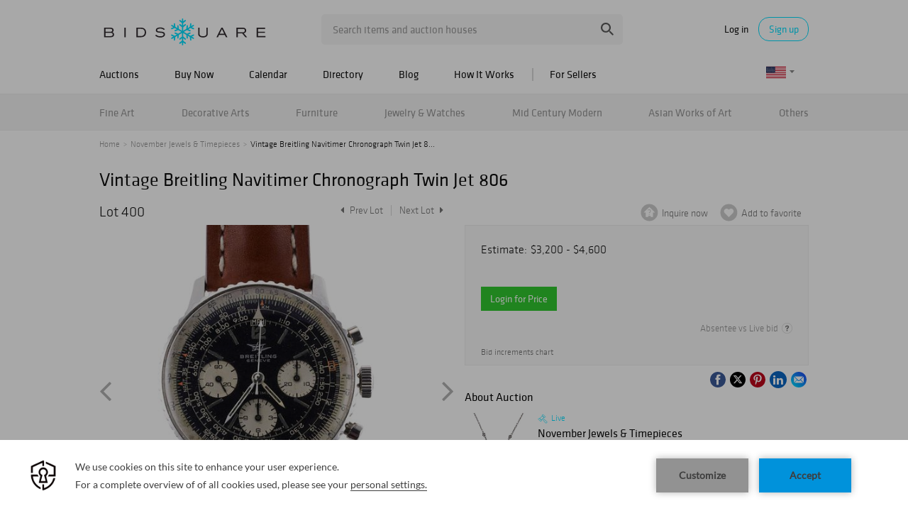

--- FILE ---
content_type: text/html; charset=utf-8
request_url: https://www.google.com/recaptcha/api2/anchor?ar=1&k=6LdzL_kcAAAAAHvauH1Jsz3Ux6njeXmqvGBbrqyk&co=aHR0cHM6Ly93d3cuYmlkc3F1YXJlLmNvbTo0NDM.&hl=en&v=N67nZn4AqZkNcbeMu4prBgzg&size=invisible&anchor-ms=20000&execute-ms=30000&cb=2ravqfua0jns
body_size: 48606
content:
<!DOCTYPE HTML><html dir="ltr" lang="en"><head><meta http-equiv="Content-Type" content="text/html; charset=UTF-8">
<meta http-equiv="X-UA-Compatible" content="IE=edge">
<title>reCAPTCHA</title>
<style type="text/css">
/* cyrillic-ext */
@font-face {
  font-family: 'Roboto';
  font-style: normal;
  font-weight: 400;
  font-stretch: 100%;
  src: url(//fonts.gstatic.com/s/roboto/v48/KFO7CnqEu92Fr1ME7kSn66aGLdTylUAMa3GUBHMdazTgWw.woff2) format('woff2');
  unicode-range: U+0460-052F, U+1C80-1C8A, U+20B4, U+2DE0-2DFF, U+A640-A69F, U+FE2E-FE2F;
}
/* cyrillic */
@font-face {
  font-family: 'Roboto';
  font-style: normal;
  font-weight: 400;
  font-stretch: 100%;
  src: url(//fonts.gstatic.com/s/roboto/v48/KFO7CnqEu92Fr1ME7kSn66aGLdTylUAMa3iUBHMdazTgWw.woff2) format('woff2');
  unicode-range: U+0301, U+0400-045F, U+0490-0491, U+04B0-04B1, U+2116;
}
/* greek-ext */
@font-face {
  font-family: 'Roboto';
  font-style: normal;
  font-weight: 400;
  font-stretch: 100%;
  src: url(//fonts.gstatic.com/s/roboto/v48/KFO7CnqEu92Fr1ME7kSn66aGLdTylUAMa3CUBHMdazTgWw.woff2) format('woff2');
  unicode-range: U+1F00-1FFF;
}
/* greek */
@font-face {
  font-family: 'Roboto';
  font-style: normal;
  font-weight: 400;
  font-stretch: 100%;
  src: url(//fonts.gstatic.com/s/roboto/v48/KFO7CnqEu92Fr1ME7kSn66aGLdTylUAMa3-UBHMdazTgWw.woff2) format('woff2');
  unicode-range: U+0370-0377, U+037A-037F, U+0384-038A, U+038C, U+038E-03A1, U+03A3-03FF;
}
/* math */
@font-face {
  font-family: 'Roboto';
  font-style: normal;
  font-weight: 400;
  font-stretch: 100%;
  src: url(//fonts.gstatic.com/s/roboto/v48/KFO7CnqEu92Fr1ME7kSn66aGLdTylUAMawCUBHMdazTgWw.woff2) format('woff2');
  unicode-range: U+0302-0303, U+0305, U+0307-0308, U+0310, U+0312, U+0315, U+031A, U+0326-0327, U+032C, U+032F-0330, U+0332-0333, U+0338, U+033A, U+0346, U+034D, U+0391-03A1, U+03A3-03A9, U+03B1-03C9, U+03D1, U+03D5-03D6, U+03F0-03F1, U+03F4-03F5, U+2016-2017, U+2034-2038, U+203C, U+2040, U+2043, U+2047, U+2050, U+2057, U+205F, U+2070-2071, U+2074-208E, U+2090-209C, U+20D0-20DC, U+20E1, U+20E5-20EF, U+2100-2112, U+2114-2115, U+2117-2121, U+2123-214F, U+2190, U+2192, U+2194-21AE, U+21B0-21E5, U+21F1-21F2, U+21F4-2211, U+2213-2214, U+2216-22FF, U+2308-230B, U+2310, U+2319, U+231C-2321, U+2336-237A, U+237C, U+2395, U+239B-23B7, U+23D0, U+23DC-23E1, U+2474-2475, U+25AF, U+25B3, U+25B7, U+25BD, U+25C1, U+25CA, U+25CC, U+25FB, U+266D-266F, U+27C0-27FF, U+2900-2AFF, U+2B0E-2B11, U+2B30-2B4C, U+2BFE, U+3030, U+FF5B, U+FF5D, U+1D400-1D7FF, U+1EE00-1EEFF;
}
/* symbols */
@font-face {
  font-family: 'Roboto';
  font-style: normal;
  font-weight: 400;
  font-stretch: 100%;
  src: url(//fonts.gstatic.com/s/roboto/v48/KFO7CnqEu92Fr1ME7kSn66aGLdTylUAMaxKUBHMdazTgWw.woff2) format('woff2');
  unicode-range: U+0001-000C, U+000E-001F, U+007F-009F, U+20DD-20E0, U+20E2-20E4, U+2150-218F, U+2190, U+2192, U+2194-2199, U+21AF, U+21E6-21F0, U+21F3, U+2218-2219, U+2299, U+22C4-22C6, U+2300-243F, U+2440-244A, U+2460-24FF, U+25A0-27BF, U+2800-28FF, U+2921-2922, U+2981, U+29BF, U+29EB, U+2B00-2BFF, U+4DC0-4DFF, U+FFF9-FFFB, U+10140-1018E, U+10190-1019C, U+101A0, U+101D0-101FD, U+102E0-102FB, U+10E60-10E7E, U+1D2C0-1D2D3, U+1D2E0-1D37F, U+1F000-1F0FF, U+1F100-1F1AD, U+1F1E6-1F1FF, U+1F30D-1F30F, U+1F315, U+1F31C, U+1F31E, U+1F320-1F32C, U+1F336, U+1F378, U+1F37D, U+1F382, U+1F393-1F39F, U+1F3A7-1F3A8, U+1F3AC-1F3AF, U+1F3C2, U+1F3C4-1F3C6, U+1F3CA-1F3CE, U+1F3D4-1F3E0, U+1F3ED, U+1F3F1-1F3F3, U+1F3F5-1F3F7, U+1F408, U+1F415, U+1F41F, U+1F426, U+1F43F, U+1F441-1F442, U+1F444, U+1F446-1F449, U+1F44C-1F44E, U+1F453, U+1F46A, U+1F47D, U+1F4A3, U+1F4B0, U+1F4B3, U+1F4B9, U+1F4BB, U+1F4BF, U+1F4C8-1F4CB, U+1F4D6, U+1F4DA, U+1F4DF, U+1F4E3-1F4E6, U+1F4EA-1F4ED, U+1F4F7, U+1F4F9-1F4FB, U+1F4FD-1F4FE, U+1F503, U+1F507-1F50B, U+1F50D, U+1F512-1F513, U+1F53E-1F54A, U+1F54F-1F5FA, U+1F610, U+1F650-1F67F, U+1F687, U+1F68D, U+1F691, U+1F694, U+1F698, U+1F6AD, U+1F6B2, U+1F6B9-1F6BA, U+1F6BC, U+1F6C6-1F6CF, U+1F6D3-1F6D7, U+1F6E0-1F6EA, U+1F6F0-1F6F3, U+1F6F7-1F6FC, U+1F700-1F7FF, U+1F800-1F80B, U+1F810-1F847, U+1F850-1F859, U+1F860-1F887, U+1F890-1F8AD, U+1F8B0-1F8BB, U+1F8C0-1F8C1, U+1F900-1F90B, U+1F93B, U+1F946, U+1F984, U+1F996, U+1F9E9, U+1FA00-1FA6F, U+1FA70-1FA7C, U+1FA80-1FA89, U+1FA8F-1FAC6, U+1FACE-1FADC, U+1FADF-1FAE9, U+1FAF0-1FAF8, U+1FB00-1FBFF;
}
/* vietnamese */
@font-face {
  font-family: 'Roboto';
  font-style: normal;
  font-weight: 400;
  font-stretch: 100%;
  src: url(//fonts.gstatic.com/s/roboto/v48/KFO7CnqEu92Fr1ME7kSn66aGLdTylUAMa3OUBHMdazTgWw.woff2) format('woff2');
  unicode-range: U+0102-0103, U+0110-0111, U+0128-0129, U+0168-0169, U+01A0-01A1, U+01AF-01B0, U+0300-0301, U+0303-0304, U+0308-0309, U+0323, U+0329, U+1EA0-1EF9, U+20AB;
}
/* latin-ext */
@font-face {
  font-family: 'Roboto';
  font-style: normal;
  font-weight: 400;
  font-stretch: 100%;
  src: url(//fonts.gstatic.com/s/roboto/v48/KFO7CnqEu92Fr1ME7kSn66aGLdTylUAMa3KUBHMdazTgWw.woff2) format('woff2');
  unicode-range: U+0100-02BA, U+02BD-02C5, U+02C7-02CC, U+02CE-02D7, U+02DD-02FF, U+0304, U+0308, U+0329, U+1D00-1DBF, U+1E00-1E9F, U+1EF2-1EFF, U+2020, U+20A0-20AB, U+20AD-20C0, U+2113, U+2C60-2C7F, U+A720-A7FF;
}
/* latin */
@font-face {
  font-family: 'Roboto';
  font-style: normal;
  font-weight: 400;
  font-stretch: 100%;
  src: url(//fonts.gstatic.com/s/roboto/v48/KFO7CnqEu92Fr1ME7kSn66aGLdTylUAMa3yUBHMdazQ.woff2) format('woff2');
  unicode-range: U+0000-00FF, U+0131, U+0152-0153, U+02BB-02BC, U+02C6, U+02DA, U+02DC, U+0304, U+0308, U+0329, U+2000-206F, U+20AC, U+2122, U+2191, U+2193, U+2212, U+2215, U+FEFF, U+FFFD;
}
/* cyrillic-ext */
@font-face {
  font-family: 'Roboto';
  font-style: normal;
  font-weight: 500;
  font-stretch: 100%;
  src: url(//fonts.gstatic.com/s/roboto/v48/KFO7CnqEu92Fr1ME7kSn66aGLdTylUAMa3GUBHMdazTgWw.woff2) format('woff2');
  unicode-range: U+0460-052F, U+1C80-1C8A, U+20B4, U+2DE0-2DFF, U+A640-A69F, U+FE2E-FE2F;
}
/* cyrillic */
@font-face {
  font-family: 'Roboto';
  font-style: normal;
  font-weight: 500;
  font-stretch: 100%;
  src: url(//fonts.gstatic.com/s/roboto/v48/KFO7CnqEu92Fr1ME7kSn66aGLdTylUAMa3iUBHMdazTgWw.woff2) format('woff2');
  unicode-range: U+0301, U+0400-045F, U+0490-0491, U+04B0-04B1, U+2116;
}
/* greek-ext */
@font-face {
  font-family: 'Roboto';
  font-style: normal;
  font-weight: 500;
  font-stretch: 100%;
  src: url(//fonts.gstatic.com/s/roboto/v48/KFO7CnqEu92Fr1ME7kSn66aGLdTylUAMa3CUBHMdazTgWw.woff2) format('woff2');
  unicode-range: U+1F00-1FFF;
}
/* greek */
@font-face {
  font-family: 'Roboto';
  font-style: normal;
  font-weight: 500;
  font-stretch: 100%;
  src: url(//fonts.gstatic.com/s/roboto/v48/KFO7CnqEu92Fr1ME7kSn66aGLdTylUAMa3-UBHMdazTgWw.woff2) format('woff2');
  unicode-range: U+0370-0377, U+037A-037F, U+0384-038A, U+038C, U+038E-03A1, U+03A3-03FF;
}
/* math */
@font-face {
  font-family: 'Roboto';
  font-style: normal;
  font-weight: 500;
  font-stretch: 100%;
  src: url(//fonts.gstatic.com/s/roboto/v48/KFO7CnqEu92Fr1ME7kSn66aGLdTylUAMawCUBHMdazTgWw.woff2) format('woff2');
  unicode-range: U+0302-0303, U+0305, U+0307-0308, U+0310, U+0312, U+0315, U+031A, U+0326-0327, U+032C, U+032F-0330, U+0332-0333, U+0338, U+033A, U+0346, U+034D, U+0391-03A1, U+03A3-03A9, U+03B1-03C9, U+03D1, U+03D5-03D6, U+03F0-03F1, U+03F4-03F5, U+2016-2017, U+2034-2038, U+203C, U+2040, U+2043, U+2047, U+2050, U+2057, U+205F, U+2070-2071, U+2074-208E, U+2090-209C, U+20D0-20DC, U+20E1, U+20E5-20EF, U+2100-2112, U+2114-2115, U+2117-2121, U+2123-214F, U+2190, U+2192, U+2194-21AE, U+21B0-21E5, U+21F1-21F2, U+21F4-2211, U+2213-2214, U+2216-22FF, U+2308-230B, U+2310, U+2319, U+231C-2321, U+2336-237A, U+237C, U+2395, U+239B-23B7, U+23D0, U+23DC-23E1, U+2474-2475, U+25AF, U+25B3, U+25B7, U+25BD, U+25C1, U+25CA, U+25CC, U+25FB, U+266D-266F, U+27C0-27FF, U+2900-2AFF, U+2B0E-2B11, U+2B30-2B4C, U+2BFE, U+3030, U+FF5B, U+FF5D, U+1D400-1D7FF, U+1EE00-1EEFF;
}
/* symbols */
@font-face {
  font-family: 'Roboto';
  font-style: normal;
  font-weight: 500;
  font-stretch: 100%;
  src: url(//fonts.gstatic.com/s/roboto/v48/KFO7CnqEu92Fr1ME7kSn66aGLdTylUAMaxKUBHMdazTgWw.woff2) format('woff2');
  unicode-range: U+0001-000C, U+000E-001F, U+007F-009F, U+20DD-20E0, U+20E2-20E4, U+2150-218F, U+2190, U+2192, U+2194-2199, U+21AF, U+21E6-21F0, U+21F3, U+2218-2219, U+2299, U+22C4-22C6, U+2300-243F, U+2440-244A, U+2460-24FF, U+25A0-27BF, U+2800-28FF, U+2921-2922, U+2981, U+29BF, U+29EB, U+2B00-2BFF, U+4DC0-4DFF, U+FFF9-FFFB, U+10140-1018E, U+10190-1019C, U+101A0, U+101D0-101FD, U+102E0-102FB, U+10E60-10E7E, U+1D2C0-1D2D3, U+1D2E0-1D37F, U+1F000-1F0FF, U+1F100-1F1AD, U+1F1E6-1F1FF, U+1F30D-1F30F, U+1F315, U+1F31C, U+1F31E, U+1F320-1F32C, U+1F336, U+1F378, U+1F37D, U+1F382, U+1F393-1F39F, U+1F3A7-1F3A8, U+1F3AC-1F3AF, U+1F3C2, U+1F3C4-1F3C6, U+1F3CA-1F3CE, U+1F3D4-1F3E0, U+1F3ED, U+1F3F1-1F3F3, U+1F3F5-1F3F7, U+1F408, U+1F415, U+1F41F, U+1F426, U+1F43F, U+1F441-1F442, U+1F444, U+1F446-1F449, U+1F44C-1F44E, U+1F453, U+1F46A, U+1F47D, U+1F4A3, U+1F4B0, U+1F4B3, U+1F4B9, U+1F4BB, U+1F4BF, U+1F4C8-1F4CB, U+1F4D6, U+1F4DA, U+1F4DF, U+1F4E3-1F4E6, U+1F4EA-1F4ED, U+1F4F7, U+1F4F9-1F4FB, U+1F4FD-1F4FE, U+1F503, U+1F507-1F50B, U+1F50D, U+1F512-1F513, U+1F53E-1F54A, U+1F54F-1F5FA, U+1F610, U+1F650-1F67F, U+1F687, U+1F68D, U+1F691, U+1F694, U+1F698, U+1F6AD, U+1F6B2, U+1F6B9-1F6BA, U+1F6BC, U+1F6C6-1F6CF, U+1F6D3-1F6D7, U+1F6E0-1F6EA, U+1F6F0-1F6F3, U+1F6F7-1F6FC, U+1F700-1F7FF, U+1F800-1F80B, U+1F810-1F847, U+1F850-1F859, U+1F860-1F887, U+1F890-1F8AD, U+1F8B0-1F8BB, U+1F8C0-1F8C1, U+1F900-1F90B, U+1F93B, U+1F946, U+1F984, U+1F996, U+1F9E9, U+1FA00-1FA6F, U+1FA70-1FA7C, U+1FA80-1FA89, U+1FA8F-1FAC6, U+1FACE-1FADC, U+1FADF-1FAE9, U+1FAF0-1FAF8, U+1FB00-1FBFF;
}
/* vietnamese */
@font-face {
  font-family: 'Roboto';
  font-style: normal;
  font-weight: 500;
  font-stretch: 100%;
  src: url(//fonts.gstatic.com/s/roboto/v48/KFO7CnqEu92Fr1ME7kSn66aGLdTylUAMa3OUBHMdazTgWw.woff2) format('woff2');
  unicode-range: U+0102-0103, U+0110-0111, U+0128-0129, U+0168-0169, U+01A0-01A1, U+01AF-01B0, U+0300-0301, U+0303-0304, U+0308-0309, U+0323, U+0329, U+1EA0-1EF9, U+20AB;
}
/* latin-ext */
@font-face {
  font-family: 'Roboto';
  font-style: normal;
  font-weight: 500;
  font-stretch: 100%;
  src: url(//fonts.gstatic.com/s/roboto/v48/KFO7CnqEu92Fr1ME7kSn66aGLdTylUAMa3KUBHMdazTgWw.woff2) format('woff2');
  unicode-range: U+0100-02BA, U+02BD-02C5, U+02C7-02CC, U+02CE-02D7, U+02DD-02FF, U+0304, U+0308, U+0329, U+1D00-1DBF, U+1E00-1E9F, U+1EF2-1EFF, U+2020, U+20A0-20AB, U+20AD-20C0, U+2113, U+2C60-2C7F, U+A720-A7FF;
}
/* latin */
@font-face {
  font-family: 'Roboto';
  font-style: normal;
  font-weight: 500;
  font-stretch: 100%;
  src: url(//fonts.gstatic.com/s/roboto/v48/KFO7CnqEu92Fr1ME7kSn66aGLdTylUAMa3yUBHMdazQ.woff2) format('woff2');
  unicode-range: U+0000-00FF, U+0131, U+0152-0153, U+02BB-02BC, U+02C6, U+02DA, U+02DC, U+0304, U+0308, U+0329, U+2000-206F, U+20AC, U+2122, U+2191, U+2193, U+2212, U+2215, U+FEFF, U+FFFD;
}
/* cyrillic-ext */
@font-face {
  font-family: 'Roboto';
  font-style: normal;
  font-weight: 900;
  font-stretch: 100%;
  src: url(//fonts.gstatic.com/s/roboto/v48/KFO7CnqEu92Fr1ME7kSn66aGLdTylUAMa3GUBHMdazTgWw.woff2) format('woff2');
  unicode-range: U+0460-052F, U+1C80-1C8A, U+20B4, U+2DE0-2DFF, U+A640-A69F, U+FE2E-FE2F;
}
/* cyrillic */
@font-face {
  font-family: 'Roboto';
  font-style: normal;
  font-weight: 900;
  font-stretch: 100%;
  src: url(//fonts.gstatic.com/s/roboto/v48/KFO7CnqEu92Fr1ME7kSn66aGLdTylUAMa3iUBHMdazTgWw.woff2) format('woff2');
  unicode-range: U+0301, U+0400-045F, U+0490-0491, U+04B0-04B1, U+2116;
}
/* greek-ext */
@font-face {
  font-family: 'Roboto';
  font-style: normal;
  font-weight: 900;
  font-stretch: 100%;
  src: url(//fonts.gstatic.com/s/roboto/v48/KFO7CnqEu92Fr1ME7kSn66aGLdTylUAMa3CUBHMdazTgWw.woff2) format('woff2');
  unicode-range: U+1F00-1FFF;
}
/* greek */
@font-face {
  font-family: 'Roboto';
  font-style: normal;
  font-weight: 900;
  font-stretch: 100%;
  src: url(//fonts.gstatic.com/s/roboto/v48/KFO7CnqEu92Fr1ME7kSn66aGLdTylUAMa3-UBHMdazTgWw.woff2) format('woff2');
  unicode-range: U+0370-0377, U+037A-037F, U+0384-038A, U+038C, U+038E-03A1, U+03A3-03FF;
}
/* math */
@font-face {
  font-family: 'Roboto';
  font-style: normal;
  font-weight: 900;
  font-stretch: 100%;
  src: url(//fonts.gstatic.com/s/roboto/v48/KFO7CnqEu92Fr1ME7kSn66aGLdTylUAMawCUBHMdazTgWw.woff2) format('woff2');
  unicode-range: U+0302-0303, U+0305, U+0307-0308, U+0310, U+0312, U+0315, U+031A, U+0326-0327, U+032C, U+032F-0330, U+0332-0333, U+0338, U+033A, U+0346, U+034D, U+0391-03A1, U+03A3-03A9, U+03B1-03C9, U+03D1, U+03D5-03D6, U+03F0-03F1, U+03F4-03F5, U+2016-2017, U+2034-2038, U+203C, U+2040, U+2043, U+2047, U+2050, U+2057, U+205F, U+2070-2071, U+2074-208E, U+2090-209C, U+20D0-20DC, U+20E1, U+20E5-20EF, U+2100-2112, U+2114-2115, U+2117-2121, U+2123-214F, U+2190, U+2192, U+2194-21AE, U+21B0-21E5, U+21F1-21F2, U+21F4-2211, U+2213-2214, U+2216-22FF, U+2308-230B, U+2310, U+2319, U+231C-2321, U+2336-237A, U+237C, U+2395, U+239B-23B7, U+23D0, U+23DC-23E1, U+2474-2475, U+25AF, U+25B3, U+25B7, U+25BD, U+25C1, U+25CA, U+25CC, U+25FB, U+266D-266F, U+27C0-27FF, U+2900-2AFF, U+2B0E-2B11, U+2B30-2B4C, U+2BFE, U+3030, U+FF5B, U+FF5D, U+1D400-1D7FF, U+1EE00-1EEFF;
}
/* symbols */
@font-face {
  font-family: 'Roboto';
  font-style: normal;
  font-weight: 900;
  font-stretch: 100%;
  src: url(//fonts.gstatic.com/s/roboto/v48/KFO7CnqEu92Fr1ME7kSn66aGLdTylUAMaxKUBHMdazTgWw.woff2) format('woff2');
  unicode-range: U+0001-000C, U+000E-001F, U+007F-009F, U+20DD-20E0, U+20E2-20E4, U+2150-218F, U+2190, U+2192, U+2194-2199, U+21AF, U+21E6-21F0, U+21F3, U+2218-2219, U+2299, U+22C4-22C6, U+2300-243F, U+2440-244A, U+2460-24FF, U+25A0-27BF, U+2800-28FF, U+2921-2922, U+2981, U+29BF, U+29EB, U+2B00-2BFF, U+4DC0-4DFF, U+FFF9-FFFB, U+10140-1018E, U+10190-1019C, U+101A0, U+101D0-101FD, U+102E0-102FB, U+10E60-10E7E, U+1D2C0-1D2D3, U+1D2E0-1D37F, U+1F000-1F0FF, U+1F100-1F1AD, U+1F1E6-1F1FF, U+1F30D-1F30F, U+1F315, U+1F31C, U+1F31E, U+1F320-1F32C, U+1F336, U+1F378, U+1F37D, U+1F382, U+1F393-1F39F, U+1F3A7-1F3A8, U+1F3AC-1F3AF, U+1F3C2, U+1F3C4-1F3C6, U+1F3CA-1F3CE, U+1F3D4-1F3E0, U+1F3ED, U+1F3F1-1F3F3, U+1F3F5-1F3F7, U+1F408, U+1F415, U+1F41F, U+1F426, U+1F43F, U+1F441-1F442, U+1F444, U+1F446-1F449, U+1F44C-1F44E, U+1F453, U+1F46A, U+1F47D, U+1F4A3, U+1F4B0, U+1F4B3, U+1F4B9, U+1F4BB, U+1F4BF, U+1F4C8-1F4CB, U+1F4D6, U+1F4DA, U+1F4DF, U+1F4E3-1F4E6, U+1F4EA-1F4ED, U+1F4F7, U+1F4F9-1F4FB, U+1F4FD-1F4FE, U+1F503, U+1F507-1F50B, U+1F50D, U+1F512-1F513, U+1F53E-1F54A, U+1F54F-1F5FA, U+1F610, U+1F650-1F67F, U+1F687, U+1F68D, U+1F691, U+1F694, U+1F698, U+1F6AD, U+1F6B2, U+1F6B9-1F6BA, U+1F6BC, U+1F6C6-1F6CF, U+1F6D3-1F6D7, U+1F6E0-1F6EA, U+1F6F0-1F6F3, U+1F6F7-1F6FC, U+1F700-1F7FF, U+1F800-1F80B, U+1F810-1F847, U+1F850-1F859, U+1F860-1F887, U+1F890-1F8AD, U+1F8B0-1F8BB, U+1F8C0-1F8C1, U+1F900-1F90B, U+1F93B, U+1F946, U+1F984, U+1F996, U+1F9E9, U+1FA00-1FA6F, U+1FA70-1FA7C, U+1FA80-1FA89, U+1FA8F-1FAC6, U+1FACE-1FADC, U+1FADF-1FAE9, U+1FAF0-1FAF8, U+1FB00-1FBFF;
}
/* vietnamese */
@font-face {
  font-family: 'Roboto';
  font-style: normal;
  font-weight: 900;
  font-stretch: 100%;
  src: url(//fonts.gstatic.com/s/roboto/v48/KFO7CnqEu92Fr1ME7kSn66aGLdTylUAMa3OUBHMdazTgWw.woff2) format('woff2');
  unicode-range: U+0102-0103, U+0110-0111, U+0128-0129, U+0168-0169, U+01A0-01A1, U+01AF-01B0, U+0300-0301, U+0303-0304, U+0308-0309, U+0323, U+0329, U+1EA0-1EF9, U+20AB;
}
/* latin-ext */
@font-face {
  font-family: 'Roboto';
  font-style: normal;
  font-weight: 900;
  font-stretch: 100%;
  src: url(//fonts.gstatic.com/s/roboto/v48/KFO7CnqEu92Fr1ME7kSn66aGLdTylUAMa3KUBHMdazTgWw.woff2) format('woff2');
  unicode-range: U+0100-02BA, U+02BD-02C5, U+02C7-02CC, U+02CE-02D7, U+02DD-02FF, U+0304, U+0308, U+0329, U+1D00-1DBF, U+1E00-1E9F, U+1EF2-1EFF, U+2020, U+20A0-20AB, U+20AD-20C0, U+2113, U+2C60-2C7F, U+A720-A7FF;
}
/* latin */
@font-face {
  font-family: 'Roboto';
  font-style: normal;
  font-weight: 900;
  font-stretch: 100%;
  src: url(//fonts.gstatic.com/s/roboto/v48/KFO7CnqEu92Fr1ME7kSn66aGLdTylUAMa3yUBHMdazQ.woff2) format('woff2');
  unicode-range: U+0000-00FF, U+0131, U+0152-0153, U+02BB-02BC, U+02C6, U+02DA, U+02DC, U+0304, U+0308, U+0329, U+2000-206F, U+20AC, U+2122, U+2191, U+2193, U+2212, U+2215, U+FEFF, U+FFFD;
}

</style>
<link rel="stylesheet" type="text/css" href="https://www.gstatic.com/recaptcha/releases/N67nZn4AqZkNcbeMu4prBgzg/styles__ltr.css">
<script nonce="BC3Dg1sR0BHOckmLH5kizA" type="text/javascript">window['__recaptcha_api'] = 'https://www.google.com/recaptcha/api2/';</script>
<script type="text/javascript" src="https://www.gstatic.com/recaptcha/releases/N67nZn4AqZkNcbeMu4prBgzg/recaptcha__en.js" nonce="BC3Dg1sR0BHOckmLH5kizA">
      
    </script></head>
<body><div id="rc-anchor-alert" class="rc-anchor-alert"></div>
<input type="hidden" id="recaptcha-token" value="[base64]">
<script type="text/javascript" nonce="BC3Dg1sR0BHOckmLH5kizA">
      recaptcha.anchor.Main.init("[\x22ainput\x22,[\x22bgdata\x22,\x22\x22,\[base64]/[base64]/[base64]/ZyhXLGgpOnEoW04sMjEsbF0sVywwKSxoKSxmYWxzZSxmYWxzZSl9Y2F0Y2goayl7RygzNTgsVyk/[base64]/[base64]/[base64]/[base64]/[base64]/[base64]/[base64]/bmV3IEJbT10oRFswXSk6dz09Mj9uZXcgQltPXShEWzBdLERbMV0pOnc9PTM/bmV3IEJbT10oRFswXSxEWzFdLERbMl0pOnc9PTQ/[base64]/[base64]/[base64]/[base64]/[base64]\\u003d\x22,\[base64]\\u003d\\u003d\x22,\[base64]/w7tew6BKOAwTw4zDiMKvccOAXMKWwpJpwrnDq3HDksKuHjbDpwzCpsOUw6VhDirDg0N7wo4Rw6U5NFzDosOUw7J/IkfCtMK/QBDDtlwYwoLCqiLCp37DpAsowq3DqQvDrCRHEGhNw7bCjC/CocKTaQNVQsOVDVXCp8O/w6XDjQzCncKmfnlPw6J2wolLXRTCtDHDncODw647w6bCtDvDgAhDwr3Dgwl8FHgwwqYvworDoMOWw7k2w5dJW8OMenciPQJ7eGnCu8KLw7oPwoIww6TDhsOnEMKAb8KeOk/Cu2HDpMOPfw0wOXxew5luBW7DtsK2Q8K/[base64]/CjErDhMOXwrdaBcKvLkzCtCfDo8Orw5jDmsKIdyfCh8KqPz3CrngJRMOAwo/DicKRw5o0KVdbTmfCtsKMw584QsOzKlPDtsKrTlLCscO5w4BMVsKJOsK8Y8KOGMK7wrRPwoTCgB4Lwpx7w6vDkTV+wrzCvkYNwrrDollqFsOfwox6w6HDnmzCtl8fwobCicO/w77CuMKSw6RUOHNmUk/CrAhZcsKRfXLDosKNfydJT8ObwqkhDzkwVMOyw57DvyjDvMO1RsO7TMOBMcKFw4xuaQAkSyoEdB5nwq/DvVsjBglMw6xkw5YFw47DrgdDQDJkN2vCpMKRw5xWXAIAPMOywr7DvjLDl8OUFGLDni1GHQprwrzCrjscwpU3Q3PCuMO3wqTChg7CjjzDpzENw5HDmMKHw5QFw6B6bWzCo8K7w73DmcOuWcOIDMOhwp5Bw6YmbQrDv8Ktwo3ChgkUYXjCjMOMTcKkw4dvwr/[base64]/[base64]/CtjMEwrdEw7dHw5paCcOIDABcw5rCocKNw4XCnQTCiyDCkFnCjCTCnRB8f8OmJ0NADcOcwqDDgwdkw6/DoCbCtcKUbMKVFkDDscKYw7HCuinDrykhw47CtzwKU2RDwrkKFcOyAMKaw5nCnWbCs1PCi8KJWsKeMwJ3TjRVw4TDv8K4wrHChmV8GBPDrzl7KcOpJA5+LkXClB/DjX5RwrEcwpByOsKrwr82wpZdwqg9U8ObWDIqJj7Dog7CjihuQQ5mABrDj8Kvwoozw5LDtsKTw7d0wobDqcOLEFolwpLCsg7DtnRgT8KKd8KVw4DDmcKIwqDClMKgSFLDi8KgeXvDiGJFYUx9w7d6wrMgw6XCq8O/wqjCmcKtwqwABBDDqEAVw4HCrMKgfRtgwpprwrkEwqXCjcKMw7LCrsO7bwITwqprwqVaRTHCp8K+w7Mkwop8wq1NdQHCqsKWFCoeJBrCmsK/OsOMwoDDgMO/cMKQw7ELE8KIwpk4wrzCh8KnUE5hwq0Bw45Qwoc4w53DvsKmacKwwqZsWyXCnlUpw6U5UTEmwp0jw5/DqsOPwoXDo8K1w4oywrNxOHTDoMKhwqnDuE7Ci8OVVMKgw53CgsKRb8KfPMO6cgHDm8KJZ1/DtcKJIsO3RmvCjcO6QcO/w7p+d8K4w5HCsF17wpM6SAgwwrXDhljDvsOlwp7Dl8KJPCF/w5bDh8Otwq/CjkPCujFqwr1bW8OBR8O2wrHCvcKvwpbCokHCssOIYcKeDMKswpjDsk5oTGJadcKGVMKGK8KSwovCqcO7w7Qtw5FFw5bCkSQhwpvColTDo0PCsnjDvHovw7XDqMKcH8KxwqNXRTIJwrjDlcOYA13CuW5jwrAww4JXCcK1TGc/S8KZFG/DpAtTwoghwrXDkMOpQ8KTEMOqwoVcw5HClsKXSsKEcsKCYcKJNR0kwrLDpcKgJwvDu2vDs8KfHXwhaXA4OwDCnsObFMOcw4V6KsK9w6ZoNmHDuAHDtnPCjVDCgMOsajvDl8OoP8K9w40KRcKeIDDCkMKsByAleMO/[base64]/ZMOxw7rCgjvDjMKrXDoLLMOCSRs9bcOKb2jDnCJaFsO/woLDqMK+GAzCt2PDusO2w53CpsKpX8Oxw7vCuD/DocKuw4VLw4J3Hw7CnRMDwoQmwox6C2hIwpbCqcKuP8OKXHjDoG8Uw5jDncO/w5LCvx5Ow6/CisKLcsKDLyRNe0TDqmUpS8KWwo/[base64]/CiUXDtQTDq8KbFxw3woFawoxxw6HDpcOjQkkww5jChcOjw6HDk8KzwqrCjsOJb0/DgCQqFcOKwrfCs3dWwpJbQzbDtHxQwqXDjcOTR0rCvMKBR8KDw5HDnQ5LKsOaw6fDuiFuEMKJw4wMw5BQw7bDsALDrzEHAMOGwrR/[base64]/LSzCh0MiIMKFwrUnwr3Dmgx9wp3CvzLDrcO5w4/[base64]/DmcOHwox+wpY4D8Orw6UjTMKXwoTCqsK6wpfClGXDm8KHwowQwqFNwqdBScOcwoErwqjDiQVkWR3Dm8Ogw7sKWxcnw4LDiCrCksKBw6MKw7HCtgXDvBs/e0PDvEfDnU8pKEjDiS3CiMKXwrDCg8KIw4E8RcOgasOqw4zDiwbCllTCnk/DthnDv2LCg8OPw6JbwqBGw4ZaXC/[base64]/WXzCuEsNKjdkdHrCtTDCmMOuUFhDw6TDj1R9wpTDl8Kkw43CocOLOkbCiyrDjSrCrE5SA8KEMjoXw7HCmsO8FcKGK11UYcKbw5Usw5rDvcOdfsKDd2zDpk7CucKMLcKrC8Kjw7dNw43Diw99TMKLw4c/wr9AwrB7w41Uw7Yxwr3DhsKrQynCk1NnezrCjknCrCU3WRQ1woItw47DsMOHwqkgesK6LVVYHcOGCsKeBMKlw4BAwpBKSsOdAx5NwrHCmMOvwqfDkA5zSmXCnjx4I8KGbEzCnljDqSHCqcKzY8Ofwo/CgsOIRsO+dV7CqMKSwrl1w6VMZsO7wrXDlzHCs8KAajB7wrYzwovCjALDiC7CliEhwoIXZC/ClcK+wqLDrsK9EsO0wrzDoHnDpWN+PlnCni93N0xUw4LClMOwM8KSw44uw4/CpELCrMOgPEXCjMOLwoDCvn8ow5Ydwr7Cv2PCkMOuwq0ewocjCwHCkTbCtMKfw6YYw53CscK/wozCs8K8GQA9wrjDhiVgJE/Cj8KSCsOeFsK1wrlwYMKBO8OXwo8XM0xdHRs6wqLDkX/Dv1QfCcOjRkXDicKEAmjCq8K0FcOuw5F1IEbCmSxeXRTDpk5GwqV+w4DDoUJIw6hGJMKtcgkqOcOnw4gXwr9WDTl2KsOJw4ArfsK7VsK1W8OXOzvClsOawrJyw4jDncOlw4fDhcO1ZgzDm8K/C8OEDsKCXmTDni7DosOCw6DCs8Oxwpt5wqHDusOEw6zCvcO+RCZrEsKGw5tKw4zDnGN6ZTjDuEwSFsOjw4fDssOew6Q3RsKVP8OfbMKTwrfCiy51BMO+w6XDs33DncOhTAgOwqbCqzoxE8O2YF7DrMK2w68Rw5Fpwr3DjEJ9w5DDlMOBw4LDkFB/wqnDkMOXLHZiwqTDo8KnfsKUw5NPcWAkw70SwqXDvU0owrHCuSxZQhzDu3PCvCPChcKtPcOtw50cZj7DjzfDqAHCoDnDilgQwoZgwoxvwoLCog7DiBHCnMOafC3CpyjDvMOyAcOfGhVVSGbDhXNtw5bCmMOgwrnCssOwwr/[base64]/I8Oiw5cdwo/Dt8OUwq8lwqAgwrLCr34ycBLDnsK4TsO5w55CUsOwV8KfeS/[base64]/Cu0duw6bCucK4w71PFkolPsOjb3nCn8OHwovDhlBCf8OqbizDn3JYw6fClcKbdD3Dqldew7TCvi7Ctg1dA2HCiSstNRwrNMOXw7PDlgrCiMKJfH0VwpdgwpvCo1NaFcKbNCTDsC8zw4XCm3s1R8OAwo/[base64]/DrALCkVzDr8KZwqp0wpLCosOVD1dGSsOdw4vClW7CiiDCiE/[base64]/CBk8w5N8G28dwqkPwqtJPQNfw6vDucKiw7DCpsKawohqD8O9wqXChsK6Mx3DrkHCjcOKHMOpacOKw6zDkMKtWwNFYg3DiAkwTsK9ccK+bD0sWnJNwq1Iwo/DlMKlXQIZKcK3wpLCncOKNsOywrXDksKtIRnDrQNewpU5EW4xw55aw63CusKBVcK4USwIa8KXw44qTnFscG/DocOHw78Qw6HDqCjCkBBcVXRhw5ZCwonCscOOwpciw5bCkz7CocKkM8Khw6nCi8O6eDHDkSPDjsOSwoIqalQ5w4EFwqFxw7/ClnjDt3EQKcOBKgFewrbCoT7CosOoDMKdNMKqOMOnw43DkcKYw7VnCGhyw4zDqMKyw5TDn8Kjw7E9aMKWccO1w7J4wp/DsV3Cu8KRw6fCpUXDonkpKU3DkcKhw5dJw6rDp0PCtMO7UsKlM8KAw4bDgcOiwo97wr3CsBbCvMKuw6PClkLDgsO/FsK+S8OnUhPDt8KiQMK9ZWRawpUdw4vDhhfCjsO9w6oQw6ETeW8pw6rDvMO3w4nDqMObwqfCjMKtw7IzwqdhH8KGX8OQw7TCscK+w4vDk8KKwotSw7nDjTVbeGEwAsO7w7ctw5fChHHDuxzDtsOdwpLDjCnCp8ODwrh6w6/[base64]/CsVYcNWtkw4nClFpQa8OywpoqwprDtCMfw4bCvA5sYcOKXcKOAsO/C8OebxHDhwd6w7zChxTDgzFra8Kdw78NwpLDhcO3YsOQCVLDs8OxKsOcesKjw7HCs8K8aUxhLcKqw4vDpl/[base64]/YsKNw4PCtcOTY8OwBgjCn0fCs8KzwrQRwrFtw7Jtw6fCkHrDrWbCjzLDtW3DisORCMORwrvClcK1wrvDsMOmwq3DtkwcdsO+Q1zCrQYJw77Dr2tfwqBKBXrCgVHCpEzCr8OlUcOiUMKZRcOYcwlFH3I2wrJLEMKfw4XCo30qwotcw4/DnsKxd8Kbw4AJw5TDnRPCugo/DybDoRfCqxUdw7hkwqx8TmPCjMOWwo7CjMKYw6MUw7DDp8O+w51Fwqsoe8OhD8OeTsK4ZsOaw7PCqMKYw7PDjsK7GmwFIip4wrfDjMKrDFTCjxBUCcOgZMKnw7zCsMK+JcOVRcOrwq3DvMOSwprDrMO2ITl/[base64]/w7gAGcKgUkTDm8Oawp1LwpXDnWQaw4jCkXFew6DDhBILwrs9w4ckBFfCiMO+DsKxw4x+wqnDscO/w5jDgmDCnsKtM8KcwrPDksK2B8KlwqDClzPCm8ORVEjDsXg9dMOkwrrCmsKhMRl8w5hCwo4CRFIZbsO3wprDrMKtwrrCkn/Cr8OXwokSNDXDv8KHWsOYw53CkRgqw73DlMOew5V2WMOtwosWacK/O3rCocOELlnDmWzCtnHCjiLDu8Kcw40nwqjDgWpCKD9mw5zDim7CpTB/Zh40IsKRVMKkSynDmsOZATQwJhjCj0nCksOqwrl2wojCjcOmwr4Zw59qw5TCt1vCrcKKSUXDnQLCvFIDw5PDkcKdw6dQfsKtw5HCpEUXw5HCg8KiwqMiw6bCrFlLM8OoRj7DnMKcOsOKwqI/w4QsPGrDosKHfAvCrmNRwqE+V8Ohwr3DlgvCtsKHwqV8w4bDqTEcwqUEw4fCpBrDplvCusK0wqXCnHzDosKpw5fDssKewpARwrLDmQl5DH9qwoMVYMO/UcOkOsORwrImSXDCrSDDhSfDg8OWGkXCr8OnwpbChxpFwr7CtcO7QxjCq3hRHcK/[base64]/[base64]/w68vw6s8E8OnRxk7wqFEw4PClMOzF1Uuwp7Do3EiKcOiw5PCtsO+wq0QSzbDmcKza8OnQDbDojPCiHfCu8OEThbDnF3ChHXDlsK4wpPCqRodI3QeT3E2esOjO8KAw6DCrjjDqnUUw5fDiEBGIlPDmAfDlsO8wrvClHNALcOKwpg0w69rwo/Dm8Kdw4YzRcOOHwMmwrVHw4nDiMKKJiggCHofwoF7w7MHw4LCp1nCqsOAwrF3f8KVwqfDmhLCtxXDmcOXYg7DhEJuHTPCgcKUUzV8f17DicKAZR91FMO2w6hWBsOcw7vCgA/Dtmp+w6Z0GEdgw4MWWWHDinfCuzDDpsOuw6TCgyUoJUDCp1s2w4/CrMK9Y3tcGWjDsFEvVMKpwojCo2XCrB3CpcKnwq/[base64]/CnsKVcsKBw64zwo7Cs0pBJ8O1w5vDgEPDth7CpMK6w7BWwrtAb1VewoHDtcK/[base64]/wqscwosnbcODFcKCRTLDqMKaI03DocONE2jDgcOhPB9/[base64]/DpnI2Yzc4wprCg3cKwp3CmUcNcCYbAsOiBCxXw4/DtkPCpsO8UcKew7HCp3tkwpppWGcNUX/CvcK5w5cFwrbCi8OJKApqbsKdcQPCkGvCrcKyTUAUOGDChMKNNSwoWWAowqBAw7XDl2bDlsOmI8KjO1PCr8OvDQXDs8KaOSY7w7jClXzDtMKew5bDgsKuw5EFw6zCjcKMXD/[base64]/[base64]/[base64]/CjsK1w6FsJxNzwoHDocK+f1tIalHDv8OEwrjDthBYE8K/wq7DpsO7wq/DscKKLCPDkGfDr8ObGcOBw6NaXWAISELDimp/wq/DlVZiXMOiwonCi8O6QCtbwoodwoXCvwrDg3JDwrMzRcOKBAFxworDulDCkwFgOWDCuzReUsKwGMOZwoPDvW8/wrxoYcOBw6vDq8KfDsKuw5bDssKpw6hbw5MIZcKNw7zDk8KsGVZnQMO1csKeLcOlwr92XVdQwpc4woktfjobbyTDqE50D8KZNCsHf2MXw75CYcK1w5PCmMOmABoTw59rAsKhXsO4wpM/[base64]/DtgwzYnkxw43CjATDih7DtVDChcO6wrDCjMORGcOiAcKjwo9Ma2lCcMK6w5fCu8KucMOhBWpWEMKBw7trw7rDj3JgwoXCqMOmwqJww6h1w4XCjXXDmU7DvR/CncKBEcOVXBRpw5LDrnzDkUoxUBnDnyrChcOOw73DpcOBXD4+wpnDvMK1Y2/DiMOhw7t3w7dWQ8KLBMO+HMKiwqB+QMOKw7JZw7nDoGVTXW1xUsOqw6NDbcKJVTJ/Bk5hD8K2VcOWw7Ivw703wqVtVcOEcsKQYMOkeXvChhQaw5NCw5/Dr8ONdy4UfsK9wrBrdwDDky3CgS7CqRZ4ABbChA9oXcKRE8KNZgjCvcKXwqjDgWLDncOBwqdGKwkIwpR0w5XCiVdiwrLDt2MSURrDrsK4ITRhw5xkw6Rlw6/[base64]/Ci8KwAGjCrMORU8K1aMO5wpnCuMKhw5Alw4lVwoENdcOpUsKaw6PDt8OOwqM3H8KGw5djwqHCisOIAMOxwrdiwoQMDlE1An8nwrPCtsOwfcO9w5oAw5DDuMKYFsOrw6TClB3CtyrDoy8WwqQEAsORwo/[base64]/IcKxw7NlQH8kwqvDqTc/X8KJwoXCnMKrA23DiTN/[base64]/DmsKkfMKvH8Opw6/Ds14Kw5PDqMKwISo6w53CoynDuGhZwrJJwq7DsXxwPBvCizfCnQk7JGbCiTLDgk3CkzbDmwlWHgZEJ1vDlgNbGmohw40WasOFQXYJRxzCqU1/wrZKXMO8c8O1X2t8ZsO4woXDqkZhc8KbcMKMbcOAw4kZw7wRw5TCtH5AwrNkwpfDoA/CmMOWBFDCmAMRw7DCnMODw4ZNw5wmw4xeAMO5wo5vw4/[base64]/M2zDljHCqnMiw5RmwrTCjGUNw4XDsG/DuHDDlcOhSAXCpjrDk09iKQXCpsKwUkNKw7rCoGLDhRvDm0BDw5rDmsO8wpzDmXZTw50jQcOmecOowpvCqMOZTcOiZ8Owwo/DjMKdDsO7LcOoOsOswpnCpMKkw4RIwq/[base64]/R8OFwoAAdHwVw7ohCsODwp4/w54gGyMDwoxaJlbCssOmYHlbwqLDonDDhcKfwo/Du8KAwrPDgcO+EMKHRsKPwpIkKUR0LizDj8KmT8OIWcKuLsKpwoLDuRTCnQDDiVBFZ0pZNsKNcBjChg3DgGPDucOaGsOdLsOowrUSW0nCpMO6w4fCu8K5BcKswqNLw4jDghrCnAJeBWl/wrbCssOBw5jCrMK+woYyw7NvFcKwOFfCocK1w6otwrfCkW/CpWEbw4nDkF59ZcKGw57ChG1uwoc7EMKsw6FXDQtbZQMESMKfZVswFsKqwpgOYShow4FWw7HDtcKGccKpwpLCsiLDsMKjPsKbwqgtTsKFw7pvwrQhJsOiOcOCEnjCtmrCiWjCk8OLO8OLwrYDJ8K/w5NDZ8O9D8O+Wy7Cj8OZXGLCiTbCssK6QwXDhSdQwrdfwpfCh8OSJl/DnMKCw4tnwqLCnmjCogXCgcK+FlM8UMKcTcKxwrfDhsKuXcOwVjFpHSMNwq/CrmfCiMOmwrTCrMOOV8KjEjzCqgN1wpLCvsOYwoHDrMKFNxbCsH8Zwp7Cs8KZw416VDvCnSAMw515wqfDmHljFsO0az/Dl8KzwqhTexVwQcKfwr5aw4rDjcO3woU3wpPDqRk1w5JWHcOZeMOKwrdgw6jDscKCwqfDlkYcJ0nDiE5rOsOUw4nCvmMnccK/S8KuwpPDnDhEKFjDkcOkIXnCoxw3P8Oaw4zDhsKQdUDDo2DCl8KSHMObOErDucOtMMOBwoTDnBpbwrHCo8O0XcKPYMOCwq/[base64]/Co8ORwobCqGRdwpDDt8OEAsONK8KgPHkHwqXDn8KCPsK4wq0PwqQmwrPDlzfCvkMBe1F2ecOpw6YYbsOuwq/[base64]/DkBrCjMKtKlfCuAHCrzfCrRs6wpIrw5NOwpnCiw0jwqbDpCZ0w5PDo1DCo0TCnQbDlMOBw585w4zDrcKPMjDCq3rDuTcbCmTDjMOBwrbChsOSMsKvw5IzwrrDqTA3w5/[base64]/DosOdZcOZwqRLwpvDtsOKwp0aWHnCsMKLZcOuOsOTZCd3w7hueVlrwrfDocKJwo1LY8O/KMO6KcKHwr7DnDDCuRZlw7vCsMONwozDt37CoTQFw5MeGzrCpTApY8OLw5UPw6PDu8KdPQBDOMKXOMOgw4rCg8K1w5HCicKrMSTDs8KSZsKFwrDCrTfCgMOxXG9qwopPwoHDo8KUwrwKEcKQQW/DpsKDw5TCgWvDisOjXcOvwpQCIjF2UhhyNWF8wpbDjcOvb1QzwqLDkyhdw4doE8KOw67CuMKsw7PCrEg8dA4fVBIMSkhQwr3DmnsOWsK7woApw5zDnDtGScOKOcKdfsKbwo/CjMKEX0MADVrDs2R2asOxXiDCnB4ew6vDr8OXbsOlw5jCtGzDp8K8wrVxw7FDU8K9wqfDiMOdw6gPw4nDh8OFw77CgQXClGHCvmrCv8K/[base64]/DmcKtw6R+diAhwpbCmhLCmxrDnsO0wqwmJsKhHHVEw4xwIcKTwqoLNMOEw6MGwp3Do37CnMO5QsOQfcOEF8OTRcOAZcKjwqJtLybDnCnDtQZWw4Vbwpwofmc2L8KWDMO5FsOKbcO5aMOQwrDCmFLCucO/w6o5esOdGcK0wrQiLMK3ZMO4wrDDtwE2wr44V33Ds8K1YMOZPsOIwoJ9w7HCi8OVPihAVsK+C8O+dsKoCj55dMK5w4PCgFXDqMOTwrI5P8KSPA4KcsKVwonCkMOsZMOEw7cnGcOlw6wKU3XDq2nCicOkwrxiGsKkw7I0ECUFwqc/UsKHMMOAw5E8QcKdMi0CwrHCpsKZwrpuw5fDjsKZBwnCk1fCqGU5fMKGw6sPw7TCrF8QYGcXFz0gwp8sPl5OA8OAJVs+D2TChsKRdsKQwpLDsMKNw5bDtiEqO8KEwr7DjxMVYsOcwoBHLULDkwBEfxgHw43DucKowpDDh3PCqnBTKMOFR05Bw5/Dj0paw7HDvDTCryx2w4/CmHA2GT/Cpjxgwq7Cl33DlcKDw5sSVMK5w5Ncfn3CujfDgVwEJcKywoUYZcObPgYIEjhWNjbCvTF3MsOITsOSwrdTdVpRwo9hw5HCv2EHA8OofsK7TDbDrTYQTcOew5vCv8OqGcO9w69Sw4TDhSIPMX0ONsOnFVDCm8Obw4tBH8OTwr84Ak5gw5jDkcO6w7/[base64]/w7jDrMKHAGlYw7jCiGw3WhB8QcKSXzgxwpXCvFrDmyc9TMKGcsKXMQjCqWbCj8O6wpfCgsOnw4AvI0XCnC97wpl/[base64]/DpF7Dg3nCoMKXH8KqARHCr8OPLEHCk8OsdcOlw6Riw6QgUjMdw4oJZFvDnsKmwonDq3NUw7FeaMK9YMOYJ8KCw4wwDAhbw4XDocK0W8Kgw4/Cp8O4S21YPMOSw7HDtcOIw6jDnsKDTF/CmcOdwqzCq13DnHTDmDUWDDvDpsOMw5NaBMKHw69ALMONXcO/wrQSZlbCqjfCvEDDj3zDtcObBgfDhx8gw7LDrwfCmMOtBnxlw7XCocKhw4wlw6h6JHlpNjt+N8KNw4dow7Ubw7TDn3JZw4wewqhvw4Ijw5DCr8K7V8KcAFhhW8KwwpxcGMO8w4fDocOZw5V8IsOqw6dSDQFQf8OvN0/CsMK/w7M3w7B+w7TDm8OFOMObcHvDr8OewpwBFsK/e2AHRcKKVBFTOmtMK8K8Sn/[base64]/HMKiwq9tQMOqJDfDrDBkwp5Cw5kGwrTCkBrDmsKuKn/Dgi3DmyLChDXCjmpLwr8HXFbCpD7CkFQPM8Kww4LDnsK6IAzDjEt4w77Dt8OnwpBdM1HDk8KkWMKtOcOvwq5GDR7Cr8K2WB7Do8KLHlRdVMOsw5XCgkvCpMKNw4rDhDzCjh0zw5DDmcKQSsK3w7/[base64]/Cix7Ct8K/a8OBw5JKw63CusOjw5nDpFfChWzDjBogF8Okw6kLw4QewpB5YsOhBMO9wqvDvsKsABHCpgLDnsOBw4DDtXPDq8KCw59TwpEFw7wkwpUTLsKCAl/DlcOrOnkKMcKVw6UFPU0hwpw3w6jDnzUfRMOQwqgWw4JzKMKTasKHwpXDv8KMZmDCvzjCtHbDoMOLN8KCwp4bNgTCognCrMOMwpDCt8KPw73DrF3Cr8OQw57DksOMwqvCs8K3NMKhRWM/HTzCrcOYw6XDsyVOVBlTGcOBEyw7wrDChjfDmsOYwp7DmMOmw7zDkzDDiAIFw7DCjBbDqUIjw7bCosKyecKSw6/DmMOow50gwr1zw5LDi3odw4xSw6V6V8K2wpzDjcOMNsOhwpDCqBvClcKkwpDCoMKfKGvCocOtw6scw5Rkw4Elw74zw4TDq3HCv8K1w4PDncKBw6LDh8Okw69Ww7rDjAnDnmFEwojDqzLDncODChkdUwjDvALCmXICHi1kw4fClMKjw7zDssK/AsOqLgMSw7JXw5gTw7TDuMKiwoJ1SsOkcX0rEMKnw682w5IXYABtw5wYVsOdw4UGwr3CiMO2w6ItwqPDv8OnecOHdsK4XsKFw6LDicOVwp0MWghHW2QaNMK8w4rDusOqwqDCtsO7wpFiwpMOZjMlLi/CrGMkw4NzIMO8woTCsSrDj8Kpex/[base64]/Cn8OZw6thw7IlwqnCusKywrXCkMOnJjHDsMKUw5AZwrtdw7AiwqkMRcOPSMOBw48Sw4ctHhvDhE/CsMK8GMOEdkwOwro6SMK5fjnDoCw9TsOLN8KLbsOSacOQw7LCqcODw4vCg8O5OsO1YMKXw4XCgwEswoXCgznDtMKGYWDCqm8vHsOVS8OAwrHChyVSZcKrCcOEwrxXDsOQURsxf37ClQonwr7DvsKYw4ZJwqg/[base64]/[base64]/CrMKAw7Exwo0LB8OqasKvwpPCj8KQKEbChsOzd8OBUSgcAsOWaixfCsO3w7MWw7bDhBHDuTzDsAVxEUYAL8Ktwp7DrMKkTnbDlsKPB8O4OcOxwrjDmTwlSQxCw5XDp8OfwokGw4TDvVXCmyTDr3M/wqDCmE/DmCLChWsYw6EIK318wrTCmWjCu8OQwoHCvgzDhcKTCMOdHcKgw64BXXwfw4tEwpgeYz/DlHbCpVHDvS3Ckh3Cp8K5CMO7w4w0wrrDjk7DrMKGwp8uwpfDpMO/JkRkNsOBP8ORwpEjwr4xw5llLBDDiQ/DjsOhXQHCuMOPSVMMw5lJbcK7w4w1w48hWBAYw4rDtwnDuxvDk8KHGMODJUPDgTtAbMKbw6jDnsObwoTCvhlQIh7DrWbCucOcw7HDo3jCnXnChsKqfhTDlnXDq1TDnx7DpGDDrsObwrsYasKvZ17CsWtXIzzChMKhw4QHwrgPWsO5wpYowrLCu8KHw5c/[base64]/[base64]/TEPDiMKMe8OBwpzDgSTCuwFswoTCnMKqw53CszzDjyXDssO+EcOBEFxsasKIw7HDgMODwpARw4HCvMKhJ8O4wq11wpo3LCfDqcKmwosMDiEww4BmLEXCswLCqVrCgg8JwqcjbsO1wr3DpAtGwrlzPVXDhx/Cs8KnNV57w7stSsKWwoMxQ8K6w68UFX3CvlDCpjhwwrfDqsKEw4g/wp1dDwbCtsO/woPDrwEUwpfCj2XDvcOdJ3V+w6VvCsOsw4RzTsOmNMKrcMKNwpzClcKFwrErEMKOw4klKV/CtyYLHFfDtQEaacKAR8KwIy8yw49eworDtsOXc8ORw5PDtcOkdcOyV8OcQcKgw7PDvDLDuBQtWgkowrfCk8OsMMKhwojCrcKRFGgHVVdDCcOGblTCg8O2F2DCnmIiVMKewrDDkMObw6IQfMKmDsOBwqYTw7EkfirCocOxw5/[base64]/OnfDtWpsw6NKw6zDjCwvw5YGHFNucR7CugAbWMKUFMOiwrV/CcODwqLDg8OKwp90DSLDvMOPw7HCjMOqccKeKTZ7CDwowooXw5kuwrggwojCgUXDv8OLw7Apw6VxAMOdagTCvjFywrfCgsOnwrHChC3Cn0IRcMK3XsKNJ8OjcsKAIEvCnTMMZD0eV07DqDlgwpfCnsOgS8Klw7oiZMObNsKGDcKZcFVtRmRKNjbDtVENwr5Uwr/DjkBXR8Kjw5HDmMOiG8KuwoxABU4CbcOgwozCuTnDgCvChsOKSldowo4Mw4U0Z8K4KQDDjMOKwq3ChyfDoRlxw5XDrBrDrgLCo0ZXwpPDn8O1wr8Vw7kWYcK5N3/Cs8OeHsOhwqDDkBcewqPDlsKcDQcxVMOwH38tE8ObT0rChMOOw7HDsThGbipdwpnCgMKDwpddwrfDiwnCnzhxwq/CphFIw6sqUGJ2dl3DlMOswo3CgcKLwqFsQzzDtDxMw4gyCMKTW8OmworDiwlWamXCiz3Dsm8RwrwWw5LDtSUnLGVbFcKzw5RBw5dBwqwLw5/Diz/CvynCu8KVwqPDriQvc8KVwrDDkRQAXcOlw4HDqMKqw7vDtjnChk5ZZsK/CsK2Z8KQw5jDl8KaAAdwwqLCtcOhY38iN8KDBB3ComEQwrVcQgxJdsOpTWbDjULCiMK5I8OzZCLCmXc/b8K+XMKPw4HCvkFbIcOMwpzCsMKSw5PDkh13w5JnLcO4w7sbHEnCrRYXM1paw6cuwpdGfMOQaGRoZcKRW3LDo24mTMO8w7V1w5DCncODNMKyw4/DkMKgwoEkGjfCpsKXwq7CoWnCgVEAwoE0w7Biwr7DpGTCr8O/P8KvwrEEBMOqNsO4wpdjRsOEw61Owq3DlMKdw7HDrB7DvmM9LcOfw4VnARDDg8OKEcK0AsKYTgAQLVrCg8O4UTc2WcOUVMOsw5xvP1bDr3wPJBhrw4F/w6QgRcKTI8OJwrLDhiXCglZZBGzDgBLDg8K5CcK3O0E/w6gmImPCj1Fwwqduw6nDsMKta0zCqFTDscKET8OOc8Opw6VpUsOZIsKjWV7DvW1xfsOIw5XCtQISwo/Dl8OFdcK7D8KtQlNRw5kvw6hvw41YEDEUJhLCkwXDj8OxDHdBw4vCvsOvwqrCnBtVw40xwr/DrgvDiGI9wofChMOlIMOhfsKBw4R2BcKZwqkWwpvCgsOwbzw7UcOzIsKew6rDlWAaw6o1w7DCl1HDml1JYsKrw7IdwqAxRXbCpsOkXGbDvGdPWMKcSl3DlXzCsSXDngVRCcKjKMK3w7PDjsK6w5/DpsKxRsKZw4rCnxPCjELDiSsmwp57w70+w4lYEMOXw7/[base64]/DkMKiwqfDpkvDpWgPw4kKdcOgIsOyaGQWwo3CtF7DnsObLjrDmHJNwrLDjMK/wo0NPMOldFnCnMKCRGnCu19qWcOCEMKcwpfChcKeYcKcAMOINmZ4wpLDkMKQw5nDncOcLzrDisO8w5xsC8K+w5TDjcOxw7d4GlLCjMK+XA48ClfDvsOwwo3DlMK2QRVwZsOUM8OzwrE5wpI3WnfDg8OHwps2w4vCtnjDt2LCrMKqQsKvaQI/[base64]/[base64]/CpQDCnMKOw6DDjMOYFMKDw43DqcK7RwcTO8K/w77CoEU2w5PDikXCqcKZAFDCr3FQUSUYwp7Cu1nCoMKSwp3CkEJJwox2w5Fyw7QkLXfCk1TDo8K/[base64]/CimrDi20FwrITEcOsw6HCmsKrwo5xeE/Do1NDaW7Di8OjdcKbeS9iw5IJX8O/XcOmwrzCq8OaBSfDn8KnwoPDkSt6wr/CpcOzSMOMT8OhATDCsMKtcsOccVUuw6YRwqzCmsO7IMObHcOuwprDpQvDgU0Iw5rDjx/DnQ9PwrjCgVcvw5ZRB2Mjwrwnw4dODG/DvgrDvMKJwrTCuGnCksKAO8ONJnZqVsKpH8OQwrXDq3/ClsOhI8KmK2LCoMK6woLDtsK8DRDCisOSecKMwqRnwqjDqMOFwoTCoMOaVCvCsl/Dl8KGw6ECw4LClsKHOHYpHnMMwpXCjFQYIi/[base64]/wqrCscK2OzvDncKvAsK+w4RCwrszXiJvwonCtQzDvxttwqtCw6s6CsOHwphKSybCkMKBPlUyw5nDvsKaw5PDksOLwqXDtErDvDPClErDg3bDhsOpQUzCiV0KKsKJwoNMwqfCn2nDr8OWASXDom/[base64]/CjcOhKTLDusKTwp3DrzV/C1zCjcOzwpNTc8OBwrBZwrwKCsK0cBoPKMOBw6lJf2N+wpFtbcOxwok2wpI/K8OfchjDucO2w7o5w6/Co8ONBMKQwpBXRcKkTl/Dn1DCpkHCmXZjw5NBcgFRJD3DphgOEsOUwp5mw6DCqMONwq7CnlcacsKPRsO6X2N9EsKxw7E3wqvDtRNywqouwq9/w4XDgEZEfSZlHcKJw4PDkBLCoMK5wrbCrTDDr1/DnUYAwpvDgzx9wpPDkzVWc8O1RBM+asOoB8KoKXnDgsKcEcOMwpLDn8KdJgkXwqpTdjpww70Hw5LCisOPw4TDvS/[base64]/[base64]/DoMKkw6cfY8KgHMO4w7RJeU/CnTbCjmJpwpNaHBvChMKqw5/Cqw0SW39Hwq0Ywrt0woo5ZxvDvRvDsAZBw7VYw6MawpBdw5rDpCjCgcK8wqPCoMKgWBFhw6LDtjHCqMK/wq3CtGXCkmkMCjsRw7DCrhfDnx0LJMOQQsKsw6NvZMKWwpTClsO3ZcOhGFpjFCUCS8OZdcK8wodAGFnCmMOlwqU2KSIfw4EtYg3Cj3LDt1Q6w43DqMKnES/CqAUvW8OcLsOew4TCkCViw49Fw63CtwFrSsOxw5LDncKOwo/CvcKgwrF7YcOtwoUiw7bClV5HR1oRCsKQwqTDhsOjwq3Cp8OiKVsRe1plCcKCwpRIw4tpwqXDvMOew67Cq1dtw6FqwpnCl8O1w4rCjsOAEh0iwrs1FQMnw6/DthxAwpZXwoTCgcKpwpVhBloqQ8Oxw6l6wrgXfxxUZMO0w5QNbXEzZRrCrVDDjkIjw6DChwLDg8OiJ2xMesOpwofDpQfDphx/VkfDlsOGw4xLwph2FsKQw6PDusK/w73DjcOiwrrChsKJAMOXw4jCkAXCjsOUw6EzZcO1PnVow7/Cp8Ozwo/DmV7DjGBAw5vDg1Aaw6BPw6TCgsK8Og/Cm8Olw7B/wrHCvkYZcAXCkmXDl8Ksw7bCpMK7M8K/w7R2A8ONw6zClMOReRbDjVjCvG1OwrDDkg/[base64]/PMK8wr9OW8Kaw4vDl1NkH24BY8OebcKxwrXDssOKwokpw7LDghHCuMKkwps7w7ZRw68HYHHDlVIKw6HCi2vCgcKuWMK4wokbwqTCvcKRSMKlYcK8wqNUZkHCgj8uL8K8DsKELcKrw6hTCGXCscK/S8Kjw6bCpMKGwrUeeCptw4nDicOdLsOBw5YNWUPCoyDCk8OkAMO2DllSw4fDnsKpw6A2c8OewoBbMMOrw49FEMKpw4AWW8KeOGkIwrcew47ChMKMwozDhMKZVsOfw5vCvmxCwr/Cq2TCucOQVcKsKcOfwrc6DsKiIsKvw7IibsO/w7nDq8KGFUoGw5BYFMOuwq5aw4w+wpzDiAXDm17CjMKTwqLChMKKw4nDmSrCnsOKw5LCucKyNMKnc2sceV9pNWjDiVo8w63Du3zCqMOSaQ8WbcK7URHDoAbCl3zDocOtOMKYLwvDrcK2bTvCpsOFYMO/UkLCj3LCtQbCqjVcd8O9wolAw6XChMKVwp3CghHChVJrNllga3ZGesO0FBl/[base64]/McKfSH8bDcOYwqfDpU9Sb8K6fcORwqdCGsO8HitiEsOsE8OIw63DkzhANUozw7PDm8KTZ0fCsMKsw5PDszzCk1jDkBbClAAswpvCl8KXw5vDiQsOVzFdwrwrRMKBwpJXwoDDiDHDij3DnlBbTCfCu8Kow6rDsMOUVDLDtDjCnT/DiR3Ck8K+bsKqDMK3wqpvFsKOw6wndcO3woo3csOPw6IyfVJVfGDDssOROwbChgXDiGvDvxPDjhd0LcOWOVcXw6zCusKMw7F7w6pJOsObTDXDgCPCk8KZw5deQFDDvMKcw69iYMO/w5TDscKwcMKWwoDCgxhswp/DtkR/[base64]/Co3FkwqDDn8OtVcOPw7vCucOTFF4/[base64]/Cgg7Ds8OIw5vDmWATECdWwrnDkMKcNcOSQ8Kzw4IbwoDDmw\\u003d\\u003d\x22],null,[\x22conf\x22,null,\x226LdzL_kcAAAAAHvauH1Jsz3Ux6njeXmqvGBbrqyk\x22,0,null,null,null,1,[16,21,125,63,73,95,87,41,43,42,83,102,105,109,121],[7059694,173],0,null,null,null,null,0,null,0,null,700,1,null,0,\[base64]/76lBhnEnQkZnOKMAhnM8xEZ\x22,0,0,null,null,1,null,0,0,null,null,null,0],\x22https://www.bidsquare.com:443\x22,null,[3,1,1],null,null,null,1,3600,[\x22https://www.google.com/intl/en/policies/privacy/\x22,\x22https://www.google.com/intl/en/policies/terms/\x22],\x22dnxCN58d70wFwkqowIVYahQIaTO+6pPUxA5JTDxWuIU\\u003d\x22,1,0,null,1,1769541469039,0,0,[246,204,189],null,[155,2,18,145],\x22RC-rQDt9Nh1MCLJDA\x22,null,null,null,null,null,\x220dAFcWeA7RnHeQRC1EESnWkv1Nr0X49H56DVJHFRhwVvYGQhf_wnNlv3G6Cu-MaUVhjUx40933oFAHhPMewswuRpSzv_f75v8Tkw\x22,1769624268765]");
    </script></body></html>

--- FILE ---
content_type: text/css
request_url: https://www.bidsquare.com/public/css/custom.css?t=1761753285
body_size: 65485
content:
html {
  font-family: sans-serif;
  -webkit-text-size-adjust: 100%;
      -ms-text-size-adjust: 100%;
}

html, body, div, span, applet, object, iframe,
h1, h2, h3, h4, h5, h6, p, blockquote, pre,
a, abbr, acronym, address, big, cite, code,
del, dfn, em, img, ins, kbd, q, s, samp,
small, strike, strong, sub, sup, tt, var,
b, u, i, center,
dl, dt, dd, ol, ul, li,
fieldset, form, label, legend,
table, caption, tbody, tfoot, thead, tr, th, td,
article, aside, canvas, details, embed, 
figure, figcaption, footer, header, hgroup, 
menu, nav, output, ruby, section, summary,
time, mark, audio, video {
  margin: 0;
  padding: 0;
  border: 0;
  font-size: inherit;
  font-family: inherit;
  font-weight: inherit;
  vertical-align: baseline;
}
b, strong, span.bold {font-weight: 700;}
/* HTML5 display-role reset for older browsers */
article, aside, details, figcaption, figure, 
footer, header, hgroup, menu, nav, section {
  display: block;
}

ol, ul {
  list-style: none;
}
table {
  border-collapse: collapse;
  border-spacing: 0;
}

*, *:focus{outline:none;}
a{text-decoration:none;color: #0e0e0e}
.trans{transition:300ms all;-webkit-transition:300ms all;}
button, input, select, textarea { resize: none; border: 0; -moz-border-radius: 0; -ms-border-radius: 0; -o-border-radius: 0; border-radius: 0; -webkit-border-radius: 0; -webkit-appearance: none; -moz-appearance: none; -ms-appearance: none; -o-appearance: none; appearance: none; }
input[type=submit], select { cursor: pointer }
img { max-width: 100%; vertical-align: middle; border-radius: 0 }
/*.absoImg{position:absolute;left:0;top:0;right:0;bottom:0;margin:auto}*/
.absoLink{position:absolute;left:0;top:0;width: 100%;height: 100%;z-index: 11;}
::-webkit-input-placeholder {color:#9399ab}
:-moz-placeholder {color:#9399ab;opacity:1;}
::-moz-placeholder {color:#9399ab;opacity:1;}
:-ms-input-placeholder {color:#9399ab;} 
body{font:400 16px/1.1 'Klavika';color: #0e0e0e;}
h1, h2, h3, h4, h5, h6{margin:0;padding:0}
p{font:400 18px/1.35 'Times New Roman';color:#0e0e0e;padding-bottom: 18px;}
p:last-child{padding-bottom:0}

h2{font:400 36px/1.2 'Klavika';color: #0e0e0e;padding-bottom: 20px;}
h3{font:300 24px/1.2 'Klavika';color: #0e0e0e;}

.pr{position: relative;}
.modal-open .modal, .modal{z-index: 2050;overflow:auto}
/*.modal-backdrop.in{z-index: 2049;}*/
.container{max-width: 1030px;width: 100%;}
.allMiddle > *{display: inline-block;vertical-align: middle;}
.btn-primary:hover, .btn-primary:focus, .btn-primary:active, .btn-primary:active:focus, .btn-primary:active:hover{background-color: rgba(49,200,47,0.7)}
.new_tab_bottom.btm_bid_bnr {
    width: 100%;
    height: 1px;
    border-bottom: 2px #f9f9f9 solid;
}
.scrollTop {
    position: fixed;
    right: 15px;
    bottom: 15px;
    width: 40px;
    height: 40px;
    z-index: 99;
    -o-transition: 300ms all;
    -moz-transition: 300ms all;
    transition: 300ms all;
    -webkit-transition: 300ms all;
    display: none;
    background: #00deff url(../img/scroll-arrow.png) no-repeat center center / 15px auto;
    cursor: pointer;
}

/* Menu icon css start */
.menuIcon{position: relative;width: 23px;height: 17px;float: left;margin: 3px 0 0;display: none; cursor: pointer;}
.menuIcon > span{width: 100%;height: 2px;background-color: #949494;display: block;position: absolute;left: 0;top: 0}
.menuIcon > span.line2{top: 8px;}
.menuIcon > span.line3{top: 16px;}
/* Menu icon css end */

/* Slick slider css start */
.slick-list,.slick-slider,.slick-track{position:relative;display:block}.slick-loading .slick-slide,.slick-loading .slick-track{visibility:hidden}.slick-slider{box-sizing:border-box;-webkit-user-select:none;-moz-user-select:none;-ms-user-select:none;user-select:none;-webkit-touch-callout:none;-khtml-user-select:none;-ms-touch-action:pan-y;touch-action:pan-y;-webkit-tap-highlight-color:transparent}.slick-list{overflow:hidden;margin:0;padding:0}.slick-list:focus{outline:0}.slick-list.dragging{cursor:pointer;cursor:hand}.slick-slider .slick-list,.slick-slider .slick-track{-webkit-transform:translate3d(0,0,0);-moz-transform:translate3d(0,0,0);-ms-transform:translate3d(0,0,0);-o-transform:translate3d(0,0,0);transform:translate3d(0,0,0)}.slick-track{top:0;left:0}.slick-track:after,.slick-track:before{display:table;content:''}.slick-track:after{clear:both}.slick-slide{display:none;float:left;height:100%;min-height:1px}[dir=rtl] .slick-slide{float:right}.slick-slide img{display:block}.slick-slide.slick-loading img{display:none}.slick-slide.dragging img{pointer-events:none}.slick-initialized .slick-slide{display:block}.slick-vertical .slick-slide{display:block;height:auto;border:1px solid transparent}.slick-arrow.slick-hidden{display:none}
.slick-arrow{position:absolute;top:50%;transform:translateY(-50%);font-size:0;z-index:1;cursor: pointer;background-color: transparent;width: 60px;height: 60px;padding: 0;background-position: center center; background-repeat: no-repeat;background-size: 80px;margin: -25px 0 0}
.slick-prev{left: 0;background-image: url(../img/svg/Other_arrow_left-noback.svg);}
.slick-prev:hover{left: 0;background-image: url(../img/svg/Other_arrow_left_hover.svg);}
.slick-next{background-image: url(../img/svg/Other_arrow_right-noback.svg);right: 0}
.slick-next:hover{background-image: url(../img/svg/Other_arrow_right_hover.svg);right: 0}

.slick-dots{text-align: center;line-height: 1;height: 10px;}
.slick-dots li{display: inline-block;vertical-align: top;width: 10px;height: 10px;background-color: #666;-webkit-border-radius: 50%;border-radius: 50%;margin: 0 5px;}
.slick-dots li.slick-active{background-color: #000}
.slick-dots li button{display: none;}
.gredient{width: 100%; height: 238px; position: absolute; bottom: 0; }
.gredient.type_black{background: url(../img/main_gradient_black_type.png) no-repeat center center; background-size: cover; opacity:0;}
.gredient.type_white{background: url(../img/main_gradient_white_type.png) no-repeat center center; background-size: cover; opacity:0; }
.edit_slide{background-color:  #2e2e2e;}
.slide_type2{width: 1000px; height: 390px; margin: 0 auto; cursor: pointer; position: relative;}
.img_area_1st{float: left; width: 481px; height: 390px;}
.img_area_1st img{width: 481px; height: 390px;}
.slide_text_area{float: left; margin-left: 40px; width: 300px; color: #fff; margin-top: 75px;}
.slide_text1{padding-bottom: 10px;font-size: 16px;font-style: italic; font-family: 'Times New Roman';}
.slide_text2{font-family: 'Klavika'; font-size: 22px;padding-bottom: 15px; font-style: italic;line-height: 1.1; position: relative;}
.slide_text2:after{content: ''; position: absolute; width: 40px; height: 2px; background: #fff; bottom: -10px; left: 0;}
.slide_text3{    font-size: 14px;line-height: 1.3;font-family: 'Klavika';margin-top: 40px;}
.img_area_2{float: left;width: 140px; height: 180px;margin-top: 95px;margin-left: 10px;}
.img_area_2 img{max-width: 100%;}
.exclusive_slide{position: relative; margin: 14px 0px; color: #ffffff; text-shadow: none;}
.exclusive_slide span{font-size: 14px;background: rgba(0,205,53,0.75); padding:0px 4px;}
/* Slick slider css end */

/* Hedader css start */
.headerTop{padding: 20px 0 15px;}
.logo{float: left;width: 28.5%; margin-top: 5px;}

.logo a{/*background-image: url(../img/svg/bidsquare_logo.svg);*/ display: block; /*text-indent: -9999px;*/ height: 35px; background-repeat: no-repeat; width: 242px;}


.userArea{float: right;position: relative;top: 4px;width: 23%; text-align: right;}
.userArea a{font:400 14px/1.1 'Klavika';transition: 300ms all;}
.userArea .borderBtn{border:1px solid #00deff;-webkit-border-radius: 15px;border-radius: 15px;width: 71px;padding: 0;color: #00deff;text-align: center;margin-left: 11px;line-height: 32px;}

.navigation{float: left;}
.navigation > ul > li{float: left;font:400 15px/54px 'Klavika';margin-right: 50px;position: relative;}
.navigation > ul > li.bidsquare-seller::after{ content:''; position:absolute; top:18px; bottom: 18px; left:-25px; width: 2px; background-color: #D9D9D9;pointer-events: none; }
.navigation > ul > li.desktop_view{display: none;} 
.navigation > ul > li > a{display: block;}
.subMenu {position: absolute;top: 48px;left: -17px;background-color: #fff;border: 1px #d6d6d6 solid;border-radius: 2px;z-index: 850;opacity: 0;visibility: hidden;transition: 100ms all;}
.subMenu:before{width: 14px;height: 8px;bottom: 100%;background: url(../img/gnb_01_bg.png) no-repeat center center / contain;content: '';position: absolute;left: 26px;}
.subMenu > li{white-space: nowrap;}
.subMenu > li > a, .mega-menu-wrap ul li a {display: block;padding: 10px 19px;color: #0e0e0e;font:400 14px/1 'Klavika';transition: 300ms all;}
.mega-menu-wrap ul li a {font-weight: 300;}
.mega-menu-wrap {position: absolute;top: 40px;padding: 15px 6px 25px;left:0px;background-color: #fff;z-index: 850;transition: 100ms all;box-shadow: 3px 3px 11px rgba(0, 0, 0, 0.1);width:100%;display: none;}
 .headerBtm ul > li:hover > .mega-menu-wrap{display: block;}
.mega-menu-wrap ul {float: left;margin-right: 35px;}
.mega-menu-wrap ul li  a:hover {color: #00deff;}
.mega-menu-wrap .cat_levels{float: left;width: 70%;}
.mega-menu-wrap .cate_img_wrap{float: right;}
.mega-menu-wrap .cat_imgs {width: 270px;}
.mega-menu-wrap .cat_imgs ul{margin-right: 0;width: 270px; float: right;}
.mega-menu-wrap .cat_imgs ul li{float:left;width: 120px;margin: 0 5px 10px;}
.mega-menu-wrap .cat_imgs ul li a{padding: 0;}
.mega-menu-wrap .cat_imgs ul li img{height: 120px; width: 100%; object-fit: cover; margin: 0 auto; display: block;}
.mega-menu-wrap .view-all{position: absolute; bottom: -5px; clear: both; text-align: right;}
.mega-menu-wrap .view-all a {padding: 0 7px;font-size: 14px;}
.navigation > ul > li:hover > ul {opacity: 1;visibility: visible;}
.mega-menu-wrap h3 {color: #0e0e0e;font:500 14px/1 'Klavika';padding: 10px;}
.mega-menu-wrap .mega-menu {float: left;padding:0 15px; width: 25%;}
.mega-menu-wrap .mega-menu ul {float: none;margin-right: 0;}
.all-category .mega-menu-wrap {width:100%;left: 0;}
.all-category .all-category-button {bottom: 20px;position: absolute;right: 50px;}
.all-category .all-category-button a {background: #00DEFF;border-radius: 23px;font-size: 14px;line-height: 1;font-family: 'Klavika';text-align: center;color: #FFFFFF;padding: 6px 20px;transition: 100ms all;}
.all-category .all-category-button a:hover {background: rgba(0, 222, 255, 0.7);}
.searchPart{float: left;width: 48%;position: relative;}
.searchTxt{width: 425px;height: 43px;background-color: #f5f5f5;color:#000000;padding: 0 40px 0 16px;font:400 15px/17px 'Klavika';border-radius: 5px;margin: 0 auto; display: block;}
.searchTxt::-webkit-input-placeholder {color:#999999}
.searchTxt:-moz-placeholder {color:#999999;opacity:1;}
.searchTxt::-moz-placeholder {color:#999999;opacity:1;}
.searchTxt:-ms-input-placeholder {color:#999999;} 

.searchBtn{position: absolute;right: 25px;top: 0;width: 40px;height: 43px;background: url(../img/svg/search_icon_black.svg) no-repeat 7px 12px / 18px auto; transition: all .5s;}

.searchTxt:focus + .searchBtn, .searchTxt + .searchBtn:hover { background-color: transparent;}

.headerBtm{background-color: #f9f9f9;border-top: 1px solid #eeeeee;border-bottom: 1px solid #eeeeee;}
.catNav{float: left; width: 100%;}
.catNav > ul > li{float: left;font-size: 15px;line-height: 47px;font-family: 'Klavika';margin-right: 36px;}
.catNav > ul > li > h2 {font-size: 15px;line-height: 47px;font-family: 'Klavika';padding-bottom: 0;}
.catNav > ul > li > h2 > a{color: #949494;}
.catNav > ul > li > a{color: #949494;}

#homeSlider{padding-bottom: 30px;}
.slideDiv:not(:first-child) {display: none; }
.slick-initialized .slideDiv{display: block;}
#homeSlider .slick-dots{position: absolute;bottom: 0;left: 0;right: 0}

.showMobile{float: right;display: none;}
.btnSearch{width: 22px;height: 22px;background: url(../img/search-icon.png) no-repeat center center / contain}
.btnUser{width: 15px;height: 22px;background: url(../img/user-blue.png) no-repeat center center / contain;margin-left: 24px;}
.mobilee_login .btnUser{display: none;}
.mobiTitle{display: none;text-align: center;font:400 16px/22px 'Klavika';border-bottom: 1px solid #eeeeee;padding: 18px 0 14px;position: fixed;left: 0;top: 0;z-index: 11;width: 293px;}

.navigation .menu_title{display: none;}
.mybidsquare_menu .menu_title{display: none;}
/* Hedader css end */
/*Need to remove after demo*/
.nav-tabs > li > a > i {
    width: 18px;
    height: 18px;
    display: inline-block;
    vertical-align: text-top;
    margin-right: 7px;
    opacity: 0.7;
  }
  /*Need to remove after demo*/
/* Slider css start */
.slideDiv{height: 390px;position: relative; background-size: cover !important;background-position: center center !important;background-repeat: no-repeat !important;}
.slideDiv .container{bottom: 38px;position: absolute;left: 0;right: 0;color: #ffffff;}
.slideDiv .container.black_shadow{text-shadow: 1px 1px 3px rgba(255, 255, 255, 0.4);}
.slideDiv .container.white_shadow{text-shadow: 1px 1px 3px rgba(0, 0, 0, 0.4);}
.sDate{font:italic 400 16px/1 'Times New Roman'; display: inline-block;}
.sTitle{font:italic 400 36px/1.1 'Times New Roman';padding: 0 0 13px;}
.sDate:after{width: 40px;height: 2px;background-color: #00deff;content: '';display: block;margin: 10px 0 20px;}
.sDate.center_line:after{margin: 10px auto 20px;}
.byLive{font:400 14px/1 'Klavika';}
.byLive span{display: inline-block;vertical-align: top;font-size: 16px;margin: 0 6px 0 5px;}

.liveIcon{display: inline-block;vertical-align: top;width: 14px;height: 14px;margin-right: 5px;}
.homeSlider .white_shadow .byLive img {-webkit-filter: drop-shadow( 1px 1px 3px rgba(0, 0, 0, 0.4) ); filter: drop-shadow( 1px 1px 3px rgba(0, 0, 0, 0.4) );}
.homeSlider .black_shadow .byLive img {-webkit-filter: drop-shadow( 1px 1px 3px rgba(255, 255, 255, 0.4) );filter: drop-shadow( 1px 1px 3px rgba(255, 255, 255, 0.4) );}
/* Slider css end */

/*Online leading platform text*/
.auc_platform{background: #F8F8F8; padding: 24px 0; text-align: center;margin: 40px 0 20px;}
.auc_platform h1{font:italic 400 32px/1.1 'Times New Roman';margin-bottom: 10px;}
.auc_platform p{font: 400 17px/25px 'Times New Roman';max-width: 880px; margin: 0 auto;}

/*Online leading platform text*/

/* Featured section css start */
.consignment-only {background: rgba(204,204,204,0.5); ;color: #fff;font-size: 12px;line-height: 1.5;padding: 1px 6px;display: inline;margin-bottom: 5px;}
.tabWrapper{margin-bottom: 20px;}
.featSec{padding: 20px 0 0}
.featSec .tab-content{padding: 2px 0 0}
.featSec .tab-content #featured-item{position: relative;}
.nav-tabs{text-align: center;position: relative;border-bottom: 1px #eee solid; display: block;clear: both;}
.nav-tabs > li{display: inline-block;vertical-align: top;float: none;margin: 0 35px;cursor: pointer;color: rgba(0,0,0,0.54);font:400 14px/41px 'Klavika';transition: 300ms all;position: relative;padding: 0;}
.nav-tabs > li > a {color: rgba(0,0,0,0.54);font:400 14px/41px 'Klavika';padding: 0;border:0;margin: 0;transition: 300ms all;position: relative;}
.event_list .tab-wrapper .nav-tabs > li > a{bottom: -2px;}
.event_list .tab-wrapper.catalog-tab .nav-tabs > li > a{bottom: 0px;}
.nav-tabs > li span.tip-coming-soon {position: absolute;background: #ccc;color: #fff;top: -7px;right: -58px;font-size: 12px;line-height: 1.5;padding: 0px 4px;z-index: 1;}
.nav-tabs > li > a h2{font: inherit;color: inherit; padding-bottom: 5px;}
.nav-tabs > li > a h3{font: inherit;color: inherit;}
.nav-tabs > li > a:after{background-color: #00deff;height: 2px;position: absolute;bottom: 0;left: 50%;width: 0;content: '';transition: 300ms all;}
.nav-tabs > li.active > a:after{left: 0;width: 100%;}
.nav-tabs > li > a > img{width: 18px;height: 18px;display: inline-block;vertical-align: text-top;margin-right: 7px;opacity: 0.7}
.nav-tabs > li.active > a, 
.nav-tabs > li.active > a:focus, 
.nav-tabs > li.active > a:hover{border:0;color: rgba(0,0,0,0.87)}
.moveSpan{background-color: #00deff;height: 2px;position: absolute;bottom: 0;left: 0;width: 0}

.featBox{margin:0}
.featColumn{float: left;width: 25%;padding: 0;text-align: center;}
.imgBox{height: 240px;width: 240px;margin-bottom: 10px;padding: 0 5px;}
.imgBox img{height: 100%;width: 100%;object-fit: contain;}

.wrapInner h3{color: #0e0e0e;font:300 20px/1.2 'Klavika';white-space: nowrap;overflow: hidden;text-overflow: ellipsis;padding: 0 15px;}
.wrapInner .smallSapn{font:300 14px/1.2 'Klavika';padding-top: 5px;display: block;overflow: hidden;text-overflow: ellipsis;white-space: nowrap;}
/* Featured section css end */

/* Upcoming Auctions css start */
.upcomSec{padding: 70px 0 0;}
.storefront_wrapper .upcomSec{padding: 20px 0 0;width: 100%;float: left;}
.upcomSec h1{font: 400 36px/1.2 'Klavika'; color: #0e0e0e; padding-bottom: 20px;}
.upcomSec .tabWrapper{margin-bottom: 25px;}
.btnSwitch{display: inline-block;vertical-align: middle;width: 30%;}
.btnSwitch > *{float: left;width: 20px;height: 20px;cursor: pointer;margin-right: 10px;}
.btnGrid{background: url(../img/svg/card_view_grey.svg) no-repeat center center / contain;}
.btnGrid.active{background-image: url(../img/svg/card_view_blue.svg)}
.btnList{background: url(../img/svg/List_view_grey.svg) no-repeat center center / contain;}
.btnList.active{background-image: url(../img/svg/List_view_blue.svg)}

.sortDiv{display: inline-block;vertical-align: middle;width: 70%;margin-left: -4px;text-align: right;    margin-bottom: 5px;}
.sortDiv > span{font-size: 14px;padding-right: 8px;}
.sortDiv > .dropDown{width: 180px;}
.sortDiv > .dropDown select{width: 100%;height: 29px;padding: 0 10px;background: #ffffff url(../img/selectbox_icon.png) no-repeat 95% 50%;border:1px solid #cccccc;font-size: 14px;color: #0e0e0e;font-weight: 300}
.sortDiv > .dropDown select{width: 100%;height: 29px;padding: 0 10px;background: #ffffff url(../img/selectbox_icon.png) no-repeat 95% 50%;border:1px solid #cccccc;font-size: 14px;color: #0e0e0e;font-weight: 300}

.listWrap{-webkit-box-shadow: 3px 3px 8px 3px rgba(0,0,0,0.08);box-shadow: 3px 3px 8px 3px rgba(0,0,0,0.08);display: inline-block;vertical-align: top;width: 100%;}
.listUl > li{margin-bottom: 20px;}

.listImg{width: 250px;height: 250px;float: left;overflow: hidden;position: relative;}
.listImg img{width: 100%;height: 100%;object-fit: cover;}
.badgeDiv{position: absolute;left: 0;top: 0;width: 8em;height: 8em;color: #ffffff;z-index:0;}
.bidNow:before{z-index: -1;position: absolute;left: 0;top: 0;width: 0;height: 0;border-top: 64px solid #22cc11;border-left: 64px solid #22cc11;border-right: 64px solid transparent;border-bottom: 64px solid transparent;content: '';}
.close_auc:before{z-index: -1;position: absolute;left: 0;top: 0;width: 0;height: 0;border-top: 64px solid #7f7f7f;border-left: 64px solid #7f7f7f;border-right: 64px solid transparent;border-bottom: 64px solid transparent;content: '';}

.coming_soon_badge_bg:before{z-index: -1;position: absolute;left: 0;top: 0;width: 0;height: 0;border-top: 64px solid rgba(170, 170, 170, 0.8);border-left: 64px solid rgba(170, 170, 170, 0.8);border-right: 64px solid transparent;border-bottom: 64px solid transparent;content: '';}

.close_auc img{width: 40px;height: auto;}
.close_auc i{width: 64px;text-align: center;display: block;margin: 6px 0 0}
.badgeDiv.close_auc span{top: 37px;}
.bidNow i{width: 64px;text-align: center;display: block;margin: 6px 0 0}
.bidNow img{width: 40px;height: auto;-webkit-animation: rotating 2s linear infinite; -moz-animation: rotating 2s linear infinite; -ms-animation: rotating 2s linear infinite; -o-animation: rotating 2s linear infinite; animation: rotating 2s linear infinite;}
.badgeDiv.bidNow span{top: 37px;}
.badgeDiv.badgebuyNow span{top: 33px;}
@-webkit-keyframes rotating {
  from {-ms-transform: rotateY(0deg); -moz-transform: rotateY(0deg); -webkit-transform: rotateY(0deg); -o-transform: rotateY(0deg); transform: rotateY(0deg);}
  to {-ms-transform: rotateY(180deg); -moz-transform: rotateY(180deg); -webkit-transform: rotateY(180deg); -o-transform: rotateY(180deg); transform: rotateY(180deg);}
}
@keyframes rotating {
  from {-ms-transform: rotateY(0deg); -moz-transform: rotateY(0deg); -webkit-transform: rotateY(0deg); -o-transform: rotateY(0deg); transform: rotateY(0deg);}
  to {-ms-transform: rotateY(180deg); -moz-transform: rotateY(180deg); -webkit-transform: rotateY(180deg); -o-transform: rotateY(180deg); transform: rotateY(180deg);}
}
.badgebuyNow:before {z-index: -1;position: absolute;left: 0;top: 0;width: 0;height: 0;border-top: 64px solid #22cc11;border-left: 64px solid #22cc11;border-right: 64px solid transparent;border-bottom: 64px solid transparent;content: '';}
.badgebuyNow i {width: 64px;text-align: center;display: block;margin: 6px 0 0;}
.badgebuyNow img {width: 40px;height: auto;-webkit-transform-origin: 50% 0;transform-origin: 50% 0;-webkit-animation: swinging 2.5s ease-in-out forwards infinite;animation: swinging 2.5s ease-in-out forwards infinite;}
@-webkit-keyframes swinging{
    0%{-webkit-transform: rotate(20deg);}
    50%{-webkit-transform: rotate(-15deg)}
    100%{-webkit-transform: rotate(20deg);}
}
@keyframes swinging{
    0%{transform: rotate(20deg);}
    50%{transform: rotate(-15deg)}
    100%{transform: rotate(20deg);}
}

.badgeDiv small{display: block;text-align: center;}
.countTxt{width: 53px;margin-left: 7px;line-height: 1}
.badgeDiv small:last-child, .countTxt + small{width: 69px;line-height: 1.1em;font-size: 13px;padding: 14px 0 0;font-style: normal;}
.coming_soon_badge_bg small {padding: 6px 0 0 !important;}
.pre-register small {letter-spacing: -0.5px;width: 71px !important;padding-top: 11px !important;}
.gridView .badgeDiv small:last-child,
.gridView .countTxt + small{padding-top: 10px;}

.gridView .bidNow small:last-child,
.gridView .badgebuyNow small:last-child{padding-top: 14px;}

.badgeDiv span{position: absolute;left: 0;top: 17px;}
.hourLeft{color: #00cd35}
.dayLeft{color: #00deff}

.listConleft{display: inline-block;vertical-align: middle;width: 71.25%;border-right: 1px solid #e5e5e5;position: relative;}

.listCon{padding: 19px 0 10px 30px;overflow: hidden;}
.listConleft h3 a{display: inline-block;overflow: hidden;text-overflow: ellipsis;max-width: 440px;white-space: nowrap;}

.listCon p{padding: 2px 0 0;font:300 14px/1.2 'Klavika';color: #0e0e0e;height: 36px;-webkit-line-clamp: 2; -webkit-box-orient: vertical; display: -webkit-box; overflow: hidden;}
.listCon p a{text-decoration: underline;}
.listCon p a:hover{color: #00deff;}

.itemImg{float: left;width: 50px;height: 50px;margin-right: 10px;}
.itemDetail{font-size: 14px;padding: 5px 0 7px;}
.itemImg img{width: 100%;height: 100%;object-fit: cover;}
.cataLog img{max-width: 24px;margin: -2px 0 0 -4px;}
.itemName{overflow: hidden; height: 17px;}
.cataLog{overflow: hidden;margin: 16px 0 0; min-height: 20px;}

.aucImg{margin: 0 -11.5px;padding-right: 20px;}
.aucImg > li{float: left;width: 20%;padding: 0 11.5px;}
.aucImg > li > a{display: block;width: 80px;height: 80px;border:1px solid #e0e0e0;position: relative;}
.aucImg > li > a img{height: 100%; object-fit: contain;margin: 0 auto; display: block;}
.aucImg > li > a:after{width: 100%;height: 100%;position: absolute;left: 0;top: 0;pointer-events: none;content: '';border: 1px solid transparent;}

.liveAuct{color: #00deff;font:300 12px/1 'Klavika';display: inline-block;}
.liveAuct img{vertical-align: text-top; width: 14px;}

.listConRight{display: inline-block;vertical-align: middle;text-align: center;width: 28.75%;margin-left: -5px;color: #0e0e0e;}
.gridView .listConRight {display: none;}
.evDate{font:300 36px/1.1 'Klavika';}
.evTime{font:300 20px/1.1 'Klavika';padding-top: 8px;}
.evstartEnd{font:300 14px/1.1 'Klavika';padding-top: 18px;}
.gridSwitch .evstartEnd.mTxt{display: none;}
.listConRight .btn{margin-top: 16px;}

.listMain{padding: 7px 0 0}
.showGridtime{display: none;overflow: hidden;}
.showGridtime .evstartEnd{padding-top: 3px;line-height: 1;height: 34px;}


.viewMore{background: url(../img/btn_bg2.png) no-repeat center center;padding: 20px 0; float: left;width: 100%;}
.btn-round{background-color: rgba(0,222,255,1); padding: 4px 10px; border-radius: 22px; display: inline-block;line-height: 24px; width: 187px; font-size: 14px;}

.gridView .listUl{margin: 0 -10px;}
.gridView .listUl > li{width: 33.3333333333%;padding: 0 10px;float: left;}
.gridView .listImg{width: 100%;height: 320px; position: relative;}
.gridView .listCon{padding: 4px 12px 7px 20px;overflow: inherit;}
.gridView .listConleft{width: 100%;border: 0}
.gridView .listConleft h3{font-size: 20px;height: 41px;overflow: hidden; line-height: 1}
.gridView .liveAuct{position: static;text-align: right;line-height: 18px;display: inline-block;}
.gridView .listConleft h3 a{text-overflow: inherit;overflow: inherit;white-space: normal;height: 100%;}
.gridView .aucImg, .gridView .listCon p{display: none;}
.gridView .showGridtime{display: block;}
.gridView .itemImg{width: 64px;height: 64px;border:1px solid #f3f1f1;margin-right: 8px;}
.gridView .cataLog{margin: -2px 0 0}
.gridView .itemDetail{padding-top: 7px;}
.gridView .countTxt{font-size: 1.3em;}
.gridView .listtext-top {margin-right: 0;}

.live-audio-video-icon {display: inline-block;margin-right: 4px;position: relative;}
.live-audio-video-icon img {width: 18px;}
.live-audio-video-icon .live-tooltip {position: absolute;width: 95px;left: -40px;border-radius: 4px;background: rgba(0, 0, 0, 0.7);top: -17px;z-index: 9999999;text-align: center;opacity: 0;-webkit-transition: transform 1s ease;transition: transform 1s ease;}
.live-audio-video-icon .live-tooltip span {color: #ffffff;font-size: 13px;line-height: 18px;}

.live-audio-video-icon:hover .live-tooltip {opacity: 1;}
.gridView .live-audio-video-icon .live-tooltip {top: -25px;}
.listtext-top {text-align: right;margin-right: 10px;}

.listImg .exclusive {width: 100%;  position: absolute; bottom: -1px; background-color: rgba(0,205,53,0.75); height: 22px; padding: 0px 3px; text-align: center; }
.listImg .exclusive span { font-size: 14px; color: #ffffff; vertical-align: middle; }
/* Upcoming Auctions css end */
.listImg .catalog_only {background-color: rgba(68,68,68,0.4);}
.banner_content .catalog_only span{background-color: rgba(68,68,68,0.4) !important;}
.auction-type .live-sec, .auction-type .catalog_only{display: inline-block;}
.auction-type .catalog_only{margin-left: 7px;font-size: 11px; color: #fff;background: rgba(68,68,68,0.4) ; padding:3px 5px;}
.auction-type .catalog_only span{color: #fff; padding: 0; font-size: 11px;}
.detail-account-right a.event-title{margin: 5px 0;display: block;}
.detail-account-right .bid-inc a{margin: 3px 0;display: block;}
/* Auctioneers Directory css start */
.btmBanner{padding: 37px 0 20px;float: left; width: 100%;}
.featSec .tabWrapper{margin-bottom: 28px;}
.nav-tabs > li.moreLink > a{padding: 0}
.nav-tabs > li.moreLink > a > i{width: 13px;height: 13px;position: relative;opacity: 1;vertical-align: middle;margin: -2px 0 0 6px;}
.nav-tabs > li.moreLink > a > i:after, .nav-tabs > li.moreLink > a > i:before{position: absolute;left: 0;top: 0;right: 0;bottom: 0;margin: auto;content: '';background-color: #000000}
.nav-tabs > li.moreLink > a > i:after{width: 1px;height: 100%;}
.nav-tabs > li.moreLink > a > i:before{width: 100%;height: 1px;}
.nav-tabs > li.moreLink{margin-left: 24px;}
.nav-tabs > li.moreLink > a{color: #0e0e0e}

.drlistRow{padding-bottom: 55px;}
.drColumn{display: inline-block;vertical-align: top;margin: 0 10px 10px 0}
.drColumn a{-webkit-box-shadow: 3px 3px 8px 3px rgba(0,0,0,0.08);box-shadow: 3px 3px 8px 3px rgba(0,0,0,0.08);display: block;background-color: #ffffff;border-radius: 50px;padding: 5px 7px 5px 20px;text-align: center;}
.drColumn a > *{display: inline-block;vertical-align: middle;}
.drColumn a span:not(.roundBadge){font:300 14px/1.2 'Klavika';}
.roundBadge{width: 22px;height: 22px;background-color: #00deff;margin-left: 10px;color: #ffffff;font:400 14px/1.7 'Klavika';-webkit-border-radius: 50%;border-radius: 50%;}
/* Auctioneers Directory css end */

/* Blog css start */
.blogWrapper{border-top: 2px solid #f9f9f9;padding: 65px 0 0;position: relative;}
.blogWrapper .titleDiv h2{font-family: 'Klavika'}
.blogWrapper:before{width:100%;height: 1px;content: '';display: block;border-top: 1px solid #f3f3f3;position: absolute;top: 0;left: 0}

.subTitle{padding-top: 2px;display: inline-block;vertical-align: top;}
.subTitle small{display: inline-block;vertical-align: middle;letter-spacing: 18px;font:300 12px/1 'Klavika';text-transform: uppercase;margin: 0 -4px 0 15px}
.subTitle:before, .subTitle:after{display: inline-block;vertical-align: middle;width: 57px;height: 1px;background-color: #e0e0e0;content: '';}

.bcolumnOne{float: left;width: 56.5%;border-right: 1px solid #e0e0e0;padding-right: 24px;}
.blogImg img{width: 100%;}

.blogRow{padding: 57px 0 0}
.blogCon{padding: 32px 0 0}
.blogTitle{font:400 26px/1 'Times New Roman';padding: 0 0 16px;}
.blSubtxt{color: #949494;font:400 14px/1.2 'Klavika';padding: 0 0 40px;}
.blogCon p a{font-size: 14px;color: #949494;margin-left: 10px;display: inline-block;}

.bcolumnTwo{float: left;width: 43.5%;padding-left: 25px;}
.bcolumnTwo .blogImg{float: right;width: 100px;margin: 12px 0 0 25px;}
.bcolumnTwo .blogCon{padding: 17px 0 0}
.bcolumnTwo .blogTitle{padding-bottom: 11px;}
.bcolumnTwo .blSubtxt{height: 36px;padding: 0}
.bcolumnTwo .blogCon p{padding-top: 20px;height: 141px;}
.bloginnerRow{padding-bottom: 26px;border-bottom: 1px solid #e0e0e0}

.blogSec .viewMore{margin-top: 40px;}
.blogSec{padding-bottom: 27px;}

.blog-recent-img {width: 210px;height: 210px;}
.blog-recent-img img {height: 100%; object-fit: cover;}
.blog-subtitle{font-family: Klavika;font-style: normal;font-weight: 100;font-size: 17px;line-height: 19px;letter-spacing: 0.16em;text-transform: uppercase;color: #000000;display: block;padding-bottom: 15px;}
.blog-detail-right .blog-subtitle{text-align: center;padding-top: 15px;}
.author-name{text-align: center;font-family: 'Klavika';font-size: 14px;font-weight: 400;color: #747474;}
/* Blog css end */

/* Footer  css start */
.site-footer{background-color: #f9f9f9;margin-top: 100px;float: left;width: 100%;}
.footerTop{text-align: center;padding: 30px 0 0;border-bottom: 1px solid #eeeeee;padding-bottom: 33px;}
.footerTop li{display: inline-block;vertical-align: middle;width: 46px;height: 26px;}
.footerTop li a{display: block;width: 100%;height: 100%;}
.foLogo{padding-bottom: 16px;}
.fb{background: url(../img/svg/icon_facebook_footer_grey.svg) no-repeat center center;}
.fa-twitter:before {
    content: "\e906" !important;
  }
  .footerTop .fa-twitter {
    color: #cccccc;
    background: transparent;
    line-height: 25px;
    font-size: 17px;
  }   
  .info_sns .fa-twitter, .blog-detail-info .fa-twitter{
    background-color: #ccc;
    color: #fff;
    padding: 4px;
    border-radius: 15px;
    font-size: 15px !important;
  }
  .fa-twitter, .info_sns .fa-twitter:hover, .blog-detail-info .fa-twitter:hover{
    background-color:#000;
    padding: 4px;
    border-radius: 15px;
    font-size: 14px;
    color: #fff;
  }
  .info_sns .fa-twitter:hover, .blog-detail-info .fa-twitter:hover{
    color: #fff;
  }
  .footerTop .fa-twitter:hover {
    color: #000;
  }
/* .footerTop li .tweet{display: none;} */
.pint{background: url(../img/svg/icon_pinterest_footer_grey.svg) no-repeat center center;}
.insta{background: url(../img/svg/icon_instagram_footer_grey.svg) no-repeat center center / 16px auto;}
.linkedin{background: url(../img/svg/icon_linkedin_footer_grey.svg) no-repeat center center;}
.newsLetter {padding: 40px 15px 0 15px; text-align: center;}
.newsLetter .newsTxt ~ div {display: inline-block;}
.blogSec ~ .site-footer {margin-top: 0px;}
.blogSec ~ .site-footer .newsLetter {background-color: #FFFFFF; padding-bottom: 40px;}

.tab-content{position: relative;}
.tab-content > .tab-pane:not(.active){display: block;position: absolute;left: 0;top: 0;max-width: 100%;visibility: hidden;pointer-events: none;}

.newsTxt{float: left;width: 230px;background-color: #ffffff;border: 1px solid #cccccc;height: 38px;padding: 0 16px;font:300 15px/1.2 'Klavika';color: #ccc}
.newsTxt::-webkit-input-placeholder {color:#747474;font-size: 14px;}
.newsTxt:-moz-placeholder {color:#747474;opacity:1;font-size: 14px;}
.newsTxt::-moz-placeholder {color:#747474;opacity:1;font-size: 14px;}
.newsTxt:-ms-input-placeholder {color:#747474;font-size: 14px;} 
.newsSubmit{float: left;background-color: rgba(90,95,105,1);width: 110px;height: 38px;color: #ffffff;font:400 16px/1.2 'Klavika';}

.newsTitle{font:italic 400 24px/1 'Times New Roman';color: #0e0e0e;margin-left: 35px; padding-bottom: 0;}

.footerBtm{padding: 32px 10px 54px 54px;border-top: 2px solid #fff;}
.foMenu{float: left;}
.foMenu h4, .foMenu .accMain{color: #0e0e0e;font:400 20px/1.2 'Klavika';padding: 0 0 14px;}
.foMenu li{font:400 14px/1.2 'Klavika';padding: 0 0 12px;}
.foMenu a{color: #747474}

.colmn1{width: 23.077%}
.colmn2{width: 29.915%}
.colmn3{width: 22%}
.colmn4{float: right;}

.fl{float: left;}
.copyRight{border-top: 1px solid #eee;border-bottom: 1px solid #eee;background: #ffffff;padding: 14px 0;font:300 12px/1.2 'Klavika';color: #949494;}
.copyLinks{float: right;}
.copyRight a{color: #666666}
.copyLinks span{display: inline-block;vertical-align: middle;font-size: 13px;line-height: 14px;margin: 0 16px;}
.copyTxt{margin-right: 30px;float: left}
.mobile_view_change{background: gray; float: left;width:100%;padding:20px 0;text-align: center;}
.mobile_view_change a{color: #fff; font-size: 20px;}
/* All mobile menu css start */
.mobilemenuBox{position: fixed;left: 0;top: 0;width: 100%;height: 100%;overflow-y: auto;z-index: 99;-webkit-transform: translateX(-100%);transform: translateX(-100%);-webkit-transition: 300ms all;transition: 300ms all;opacity: 0;visibility: hidden;}
.mobilemenuBox .mobiTitle{background-color: #f9f9f9;display: block;}

/*.navigation need to remove after demo*/
.mobilemenuBox > *:not(.overLayer) {
    width: 293px;
    height: 100%;
    background-color: #ffffff;
    position: relative;
    z-index: 11;
    opacity: 0;
    visibility: hidden;
    display: none;
    overflow: auto;
    padding-top: 55px;
}
/*.navigation need to remove after demo*/

.mobilemenuBox > * > ul{margin-bottom: 15px;}
.mobilemenuBox > * > ul > li{/*border-bottom: 1px solid #eeeeee;*/float: none;margin: 0;font:400 15px/47px 'Klavika';margin-left: 18px;}
.mobilemenuBox > * > ul > li.logOutli{margin-left: 0;background: #f9f9f9;border-top: 1px solid #eeeeee;margin-top: 50px}
.mobilemenuBox > * > ul > li.logOutli a{padding: 0 18px;}
.mobilemenuBox > * > ul > li > a{color: #0e0e0e;display: block;}

.showMenu .mobilemenuBox{-webkit-transform: translateX(0);transform: translateX(0);opacity: 1;visibility: visible;}
.showMenu .mobilemenuBox > .activeDiv{opacity: 1;visibility: visible;display: block;}
.slideGone .mobilemenuBox{-webkit-transform: translateX(-100%);transform: translateX(-100%);opacity: 1;visibility: visible;}
.slideGone .overLayer{display: none;}
/* All mobile menu css end */

.bread_navi .breadcrumb{background-color: transparent; border-radius: 0;margin-bottom: 0;padding:10px 15px;}
.bread_navi .breadcrumb a{color: #949494;font-size: 12px;font-weight: lighter;}
.bread_navi .breadcrumb a:hover{color: #0e0e0e;}
.bread_navi .breadcrumb span{color: #0e0e0e;font-size: 12px;}
.breadcrumb-item + .breadcrumb-item::before {display: inline-block; padding-right: 5px; padding-left: 5px; font-family: "icon-orange"; font-size: 9px; line-height: 1; color: #949494; content: ">"; }
.page_banner{float: left;width: 100%; margin: 10px 0 25px;}
.page_navi{float: left;width: 100%; margin-top: 30px;}
.page_navi nav{text-align: center;}
.page_navi .pagination > li > a, .pagination > li > span{border:0; color: #949494;/*margin: 0 7px;*/font-size: 14px; padding:0 8px 4px; }
.page_navi .pagination > li > a:hover,.page_navi .pagination > li > a:focus{background-color: transparent;border:0; }
.page_navi .pagination > li > a.active{border-bottom: 2px solid #00deff;}
.pagination > .page-item.prev i{color: #00DEFF; padding-right: 10px; font-size: 14px;}
.pagination > .page-item.next i{color: #00DEFF; padding-left: 10px; font-size: 14px;}
.advertise_auction{float: left;width: 100%; margin-top: 30px;}

/*Hover css*/
.blogCon p a:hover, 
.catNav > ul > li > a:hover,
.catNav > ul > li > h2 > a:hover,
.userArea a:hover,  
.navigation > ul > li:hover > a{color: #00deff}
.subMenu > li > a:hover {background-color: #f0f0f0;color: #00deff}
.userArea .borderBtn:hover{background-color: #00deff;color: #ffffff;}
.nav-tabs > li > a:hover{color: rgba(0,0,0,0.87)}

.moreLink a:hover, .moreLink a:focus,
.copyRight a:hover, .copyRight a:focus,
.blogTitle a:hover, .blogTitle a:focus,
.drColumn a:hover span:not(.roundBadge), .drColumn a:focus span:not(.roundBadge),
.cataLog a:hover, .cataLog a:focus,
.itemName a:hover, .itemName a:focus,
.wrapInner:hover h3, .wrapInner:focus h3{-webkit-text-shadow: -0.1px -0.1px 0 black, 0.1px 0.1px black;text-shadow: -0.1px -0.1px 0 black, 0.1px 0.1px black;}
.listImg:hover .listConleft h3 a, .listImg:focus .listConleft h3 a,  .listConleft h3 a:hover, .listConleft h3 a:focus{-webkit-text-shadow: -0.1px -0.1px 0 black, 0.1px 0.1px black;text-shadow: -0.1px -0.1px 0 black, 0.1px 0.1px black;}
.btnGrid:not(.active):hover{background-image: url(../img/svg/card_view_blue.svg)}
.btnList:not(.active):hover{background-image: url(../img/svg/List_view_blue.svg)}

.moreLink a:hover i:before, .moreLink a:hover i:after{background-color: #00deff !important}

.aucImg > li > a:hover:after,
.aucImg > li > a:hover{border-color: #00deff}
.btn-primary:hover, .btn-primary:focus{background-color: rgba(49,200,47,0.7)}
.btn-blue:hover, .btn-blue:focus{background-color: rgba(0,222,255,0.7)}

.foMenu a:hover{color: #0e0e0e}
.newsSubmit:hover{background-color: rgba(90,95,105,0.9)}

.fb:hover{background-image: url(../img/svg/icon_facebook_footer_original.svg);}
.pint:hover{background-image: url(../img/svg/icon_pinterest_footer_original.svg);}
.insta:hover{background-image: url(../img/svg/icon_instagram_footer_original.svg);}
.linkedin:hover{background-image: url(../img/svg/icon_linkedin_footer_original.svg);}
/*Hover css*/

/* Liting Bidsquare css start */
.listing-top {padding-top: 50px;}
.list-head h2 {padding-bottom: 0;}
.list-subhead {margin-top: 50px;}
.list-subhead h2 {font-family: 'Times New Roman';font-style: italic;font-size: 32px;line-height: 1.1;color: #0e0e0e;}
.list-middle {text-align: center;margin-top: 30px;margin-bottom: 45px;}
.list-line {width: 960px;max-width: 100%;margin: 0 auto;margin-bottom: 34px;display: block;height: 1px;background-color: #e5e5e5;}
.list-middle .sub-txt {line-height: 24px;margin-bottom: 20px;font-weight: 300;font-size: 18px;color: #0e0e0e;font-family: 'Klavika';}
/* .map-section {position: relative;padding-bottom: 300px;} */
/* .map-subheading {position: absolute;top: 74px;width: 100%;text-align: center;} */
.map-subheading h2 {font-family: 'Times New Roman';font-style: italic;font-size: 26px;color: #0e0e0e;letter-spacing: 0.2px;}
/* .map-bootom-sec {width: 100%;position: absolute;bottom: 0;} */
.map-bootom-sec h2 {font-size: 26px;color: #0e0e0e;line-height: 1;padding-bottom: 0;}
.map-bootom-sec h3 {margin-top: 30px;margin-bottom: 60px;font-weight: 300;font-size: 20px;color: #0e0e0e;padding-bottom: 0;}
.list-auction {text-align: left;}
.list-auction {margin: 0 auto;display: block;max-width: 485px;}
.list-auction li {margin-bottom: 30px;}
.list-auction li:last-child {margin-bottom: 50px;}
.list-auction .icon {width: 70px;display: inline-block;vertical-align: middle;text-align: left;}
.list-auction .icon img {width: 40px;}
.list-auction .auction-msg {display: inline-block;vertical-align: middle;text-align: left;}
.auction-msg h3 {font-size: 16px;color: #0e0e0e;line-height: 1;margin-bottom: 8px;margin-top: 0; }
.auction-msg p {font-size: 15px;color: #0e0e0e;line-height: 1.2;margin: 0;font-family: 'Klavika'; font-weight: 300}
.easy-brid h2 {font-size: 24px;color: #00deff;font-weight: 300;}
.easy-brid h3 {margin-top: 55px;font-family: 'Times New Roman';font-style: italic;font-size: 26px;color: #0e0e0e;}
.list-bottom form {    padding: 40px 40px 50px 40px;border: solid 1px #e1e1e1;background-color: #f9f9f9;}
.form-1, .form-2 {padding-bottom: 15px; float: left;width: 100%;position: relative;}
.form-1 input, .form-2 input, .form-1 textarea {border: 2px #d4d4d4 solid;padding: 15px 20px;height: 55px;width: 100%;box-sizing: border-box;}
.form-1 textarea {height: 186px;}
.form-2 input {width: 48.4%;margin-right: 10px;box-sizing: border-box;}
.form-2 input:last-child {margin-right: 0;}
.form-1 select, .form-2 select {border: 2px #d4d4d4 solid;height: 55px;padding: 15px 20px;background: #ffffff url(../img/selectbox_icon2.png) no-repeat 97% 50%;width: 100%;color: #0e0e0e;}
.submit-button {margin-top: 20px;text-align: center;}
.submit-button button {width: 410px;height: 60px;line-height: 60px;vertical-align: middle;text-align: center;background-color: #00deff;font-size: 18px;color: #ffffff;}
.check label, .sold-lots-sec .sold-price h5, .sold-lots-sec .sold-price span {font-weight: 400;}
.submit-button button:hover {background-color: rgba(0,222,255,0.7);}
.check {display: inline-block;width: 49%;position: relative;padding-left: 24px;margin-bottom: 20px;cursor: pointer;font-size: 14px;color: #272626;font-family: 'Klavika';font-weight: 300;-webkit-user-select: none;-moz-user-select: none;-ms-user-select: none;user-select: none;
}
/* Hide the browser's default checkbox */
.check input {position: absolute;opacity: 0;cursor: pointer;height: 0;width: 0;}
/* Create a custom checkbox */
.checkmark {position: absolute;top: -4px;left: 0;height: 20px;width: 20px;border: #d4d4d4 solid 2px;}
/* When the checkbox is checked, add a blue background */
.check input:checked ~ .checkmark {background-color: #ffffff;}
/* Create the checkmark/indicator (hidden when not checked) */
.checkmark:after {content: "";position: absolute;display: none;}
/* Show the checkmark when checked */
.check input:checked ~ .checkmark:after {display: block;}
/* Style the checkmark/indicator */
.check .checkmark:after {left: 5px;top: 2px;width: 5px;height: 10px;border: solid #000000;border-width: 0 3px 3px 0;-webkit-transform: rotate(45deg);-ms-transform: rotate(45deg);transform: rotate(45deg);position: absolute;}
.check-box p {font-size: 14px;color: #0e0e0e;margin-bottom: 15px;padding: 0;}
.small-txt {font-size: 14px;color: #0e0e0e;}

/* Liting Bidsquare css end */

/*Event page*/
.event_banner{min-height: 400px; position: relative;}
.event_banner .gradient {background: url(../img/main_gradient_black_type.png) repeat-x center center; background-size: cover; opacity: 1;width: 100%; height: 238px; position: absolute; bottom: 0; }
.event_banner.black-banner .gradient {background: url(../img/main_gradient_white_type.png) repeat-x center center;}
.banner_logo{max-width: 134px;}
.event_banner .banner_content{width:993px;position: absolute;bottom: 30px; }
.event_banner .banner_content .text_are{width: 760px; margin-right: 70px;vertical-align: bottom;display: inline-block; overflow: hidden;}
.banner_content .text_are .date_time{display: inline-block;vertical-align: middle; margin-right: 30px; padding-right: 20px}
.banner_content .text_are .date_time h6{font-size: 16px; font-style: italic;font-family: 'Times New Roman'; }
.banner_content .text_are .auc_status{display: inline-block;margin-left: 0; padding-left: 0;vertical-align: middle;}
.banner_content .text_are .auc_status label.audio_video_ico {display: inline-block;vertical-align: middle;margin-right: 5px;}
.banner_content .text_are .auc_status label.audio_video_ico img {width: 20px;}
.banner_content .text_are .auc_status span{ font-size: 14px;margin-right: 23px;position: relative;vertical-align: middle;}
.banner_content .text_are .auc_status span:after{content: ''; position: absolute; top: 4px; right:-15px; background-color: #00DEFF; border-image-width: 2px; height: 12px;width: 2px }
.banner_content .text_are .auc_status a{color: #fff; font-size: 14px;}
.event_banner .banner_content .text_are h1{font-style: italic; font-family: 'Times New Roman';font-size: 36px; margin-top: 7px;}
.banner_content .text_are .auc_status span img{width: 13px;}
.banner_content .text_are .auc_status a{ font-size: 14px;vertical-align: middle;}
.banner_content .text_are #description .text.read-more-text{font-size: 16px;}
.banner_content .text_are #description .text{font-size: 15px;}
.event_banner .banner_content .text_are #description .read-more {color: #FFFFFF; cursor: pointer; text-decoration: underline;}
.event_banner .banner_content .text_are p{text-shadow: 1px 1px 1px rgba(100, 100, 100, 0.7); color: #fff; font-size: 16px;font-family: 'Klavika';margin-top: 7px;font-weight: 300; padding-bottom: 0px;}
.event_banner .banner_content .text_are p a { text-decoration: underline; }
.event_banner .banner_content .text_are p a:hover { color: #00deff;}
.banner_content .exclusive {margin-bottom: 5px;}
.banner_content .exclusive span{background-color: rgba(0,205,53,0.75); height: 17px; padding: 0px 3px;color: #fff; font-size: 14px;}
.event_detail_banner .display_status{float: none;width:16%;vertical-align: bottom;display: inline-block;}
.event_detail_banner .display_status a.vc{background: url(../img/svg/view_catalog_icon-white_shadow.svg) no-repeat 0px 0px; background-size: 24px; padding-left: 25px;}
.event_detail_banner .display_status .reminder {margin-top: 5px; margin-bottom: 5px; position: relative;}
.event_detail_banner .display_status .reminder a span{background: url(../img/svg/set_reminder_white_icon_shadow.svg) no-repeat 0px -2px; background-size: 24px; padding: 0px 20px; padding-left: 25px; }
.event_detail_banner .display_status .reminder a:hover + .reminder_item ul{visibility: visible; cursor: pointer;}
.event_detail_banner .display_status .reminder .reminder_item ul{visibility: hidden; position: absolute; top: 100%; left: 0; z-index: 900; width: 130px; box-sizing: border-box; border: 1px solid #ccc; background: #fff;}
.event_detail_banner .display_status .reminder .reminder_item ul li{float: none; text-align: left; background: #fff; padding: 11px 0 11px 15px;}
.event_detail_banner .display_status .reminder .reminder_item ul li:hover{background: #f8f8f8;}
.event_detail_banner .display_status .reminder .reminder_item ul li:hover a{color: #00deff !important;}
.event_detail_banner .display_status .reminder .reminder_item ul li a{font-size: 14px; color: #0e0e0e;}
.event_detail_banner .display_status .time_start{    width: 160px; height: 30px; background: rgba(14,14,14,0.2); text-align: center; line-height: 30px;margin-top: 10px;}
.event_detail_banner .display_status .time_start{    width: 160px; height: 30px; background: rgba(14,14,14,0.2); text-align: center; line-height: 30px;margin-top: 10px;color: #fff;}
.event_detail_banner .display_status .time_start p{display: inline-block;color: #fff;font-family: 'Klavika'; font-size: 14px; margin-right: 5px;}
.event_detail_banner .display_status .time_start span{color: #f00;font-size: 14px;}
.reg_btn{font-size: 16px;color: #fff;background: #00cd17; width: 160px; padding: 10px 0;}
.reg_btn:hover{background:#4cdc71;}
.startTime_btnMobile button{width: 160px;}
.startTime_btnMobile .green_t, .startTime_btnMobile .pending_txt {text-align: center; margin-top: 5px;}
.event_social_banner{float: left;width: 100%; text-align: right;margin-top: 0; transform: translateY(10px);}
.event_social_banner ul{float: right;margin-right: 40px;}
.event_social_banner ul li{float: left; margin-right: 5px;}
.event_social_banner ul li a{margin-right: 5px;}
.event_social_banner ul li img{width: 20px;}
.event_list #_feature ul{margin-left: -23px;margin-top: 20px;display: flex;flex-wrap: wrap;}
.event_list #_feature ul li{width: calc(33.33% - 23px);margin-left: 23px;-webkit-box-shadow: 3px 3px 8px 3px rgba(0,0,0,0.08); -moz-box-shadow: 3px 3px 8px 3px rgba(0,0,0,0.08); box-shadow: 3px 3px 8px 3px rgba(0,0,0,0.08); position: relative; margin-bottom: 32px;}
.event_list #_feature ul li:hover .lot_desc a{text-shadow: -0.1px -0.1px 0 black, 0.1px 0.1px black;}
.view_cata a.catalog-link{width:160px;margin-top:10px;background-color:rgba(10, 10, 10, 0.6) !important;text-align:center;}
.view_cata.download_cata a.catalog-link{width:100%;}
.event_detail_banner .banner_content button.register_btn  ~ .view_cata.download_cata a.catalog-link{max-width: 128px}
.view_cata.download_cata{display: flex; justify-content: flex-end;}
.view_cata a .download-catalog-icon{margin-top: 10px; font: 400 14px/32px 'Klavika'; padding-right: 5px; padding-left: 5px; background: rgba(10, 10, 10, 0.6);  margin-left: 4px; cursor: pointer;}
.view_cata a .download-catalog-icon img{width: 18px; max-width: 18px;}
.consignmentOnly #auc_info{border-top:none;}
#auc_info .info_detail_wrap .info_consignment_link { clear: both;}
#auc_info .info_detail_wrap .info_consignment_link a{text-decoration: underline;}
/* IE9, IE10, IE11 */
@media screen and (min-width:0\0) {
.event_list #_feature ul {display: inherit;}
.event_list #_feature ul li {float: left;}
}
.event_list #_feature .img_box img{width: 100%; height: 318px;object-fit: contain;}
.event_list #_feature .cont_box{float: left;width: 100%;padding: 10px 15px 10px;}
.event_list #_feature .cont_box .lot_desc{display: block; overflow: hidden; /*white-space: nowrap;*/}
.event_list #_feature .cont_box .lot_desc a{font-family: 'Times New Roman'; color: #0e0e0e;font-size: 20px; height: 44px; overflow: hidden; display: inline-block;}
.event_list #_feature .cont_box .price_info{ font-size: 14px; font-weight: 300;}
.event_list #_feature .cont_box .price_info h4{display: inline-block; margin-right: 5px;font-weight: 400;}
.event_list #_feature ul li .like_icon{cursor: pointer; position: absolute; top: 12px; right: 10px;z-index: 9;}
.event_list #_feature .cont_box .price_info h4.mobile_est-on, .bid_price_area .current_bid .estimate_bid.mobile_est-on {display: none;}

.event_list #_feature .cont_box .price_info .estimate_label{float: left;font-weight: 400;}
.event_list #_feature .cont_box .price_info .estimate_amount{float: left;width: 75%;}
.event_list #_feature .cont_box .price_info .estimate_amount span{margin-left: 5px; display: block; font:inherit;}
.event_list #_feature .cont_box .price_info .estimate_amount span.dual_currency{font-family: 'klavika'; color: #888; font-size: 13px;}

.event_banner.white-banner .text_are, .event_banner.white-banner .text_are a, .event_banner.white-banner .display_status .view_cata a.vc, .event_banner.white-banner .display_status .view_cata a, .event_banner.white-banner .event_detail_banner .display_status .reminder a span{text-shadow: 1px 1px 3px rgba(0, 0, 0, 0.4); color: #fff;}
.event_banner.black-banner .text_are {text-shadow: 1px 1px 1px rgba(255, 255, 255, 0.4); color: #000;}
.event_banner.black-banner .banner_content .text_are p, .event_banner.black-banner .display_status .view_cata a.vc, .event_banner.black-banner .event_detail_banner .display_status .reminder a span, .event_banner.black-banner .display_status .reminder .atcb-link, .event_banner.black-banner .banner_content .text_are .auc_status a{text-shadow: 1px 1px 3px rgba(255, 255, 255, 0.4); color: #000;}

.event_banner.black-banner .event_detail_banner .display_status a.vc{background: url(../img/svg/view_catelog_icon_shadow.svg) no-repeat 0px 0px;}
.event_banner.black-banner .event_detail_banner .display_status .reminder a span{background: url(../img/svg/set_reminder_black_icon_shadow.svg) no-repeat 0px 0px;}

.event_banner.white-banner .text_are .auc_status span img {-webkit-filter: drop-shadow( 1px 1px 3px rgba(0, 0, 0, 0.4) ); filter: drop-shadow( 1px 1px 3px rgba(0, 0, 0, 0.4) );}
.event_banner.black-banner .text_are .auc_status span img {-webkit-filter: drop-shadow( 1px 1px 3px rgba(255, 255, 255, 0.4) ); filter: drop-shadow( 1px 1px 3px rgba(255, 255, 255, 0.4) );}
/************/

/* Category page css start */
#category_top_slider{position: relative; margin-top: 5px;}
#category_top_slider .slideDiv{height: 480px;}
.category_slide_content{position:absolute;padding: 10px 0 10px 20px;background: rgba(0,0,0,0.5);width: 100%; height: auto;bottom: 0;}
.category_slide_content h2{margin: 0; padding: 0; color: #fff;font-size: 26px;font-family: 'Times New Roman';font-style: italic;}
.category_slide_content p{    font-size: 14px;margin: 6px 0; line-height: 1;color: #fff;font:300 14px/16px 'Klavika';}
#category_top_slider .slick-dots{padding-top: 20px;}
.category_slider_right{padding-left: 0px;}
.category_heading{float: left;width: 100%;}
.category_heading h1{font-family: 'Times New Roman'; font-style: italic; font-size: 36px; color: #0e0e0e;line-height: 1; position: relative;margin-bottom: 22px;margin-top: 20px;}
/* .category_heading h1:before{position: absolute;content: ''; width: 45px; height: 2px; background: #00deff; bottom: -22px;}  */
.category_heading p, .category_heading span.desc_wrap { font: 400 18px/1.35 'Klavika'; font-size: 14px; color: #0e0e0e; display: block;width: 100%; }
.category_slider_right ul{margin-top: 0;float: left;width: 100%;}
.category_slider_right ul li{float: left;width: 192px;border-right: 1px solid #e0e0e0; padding:0;}
.category_slider_right ul li:last-child{border-right: 0;}
.category_slider_right ul li .selected_category_area{width: 184px;margin: 20px auto;padding-top: 8px;}
.category_slider_right ul li .selected_category_area a img{margin: 0 auto 15px; display: block; max-width: 80px; max-height: 70px; object-fit: contain;}
.category_slider_right ul li .selected_category_area a span, .category_slider_right ul li .selected_category_area a span h2{display: block;margin: 0 auto; text-align: center;font:16px 'Klavika';height: 20px; overflow: hidden; text-overflow: ellipsis; white-space: nowrap;}
.category_slider_right ul li:hover .selected_category_area a span{color:#00deff}
.innermidSec.category_landing{margin-top: 10px;}
.resultTxt{float: left;font:300 14px/16px 'Klavika';padding: 15px 0 0;}
.filterRight{float: right;margin-right: 5px;}
.filterRight > *{float: left;}
.ddBox > span{font:400 14px/1 'Klavika';padding-right: 7px;}
.filterRight select{padding:5px 4px 5px 10px;    background: url(../img/selectbox_icon.png) no-repeat 95% 50%;border:1px solid #ccc;font-size: 14px;color: #0e0e0e;width: 100%;}
.filterRight select option{font-size: 14px;color: #0e0e0e;}
.dropDown #limit{width: 100%;border: #ccc solid 1px;padding: 5px 4px 5px 10px;background: url(../img/selectbox_icon.png) no-repeat 92% 50%;}
.width136{width: 136px;}
.width48{width: 48px;}
.ddBox{display: inline-block;vertical-align: middle;}
.ddBox ~ .ddBox{margin-left: 30px;}
.filtertop{margin-bottom: 11px;}
.mobiFilter{display: none;color: #868686;font:400 14px/1 'Klavika';float: left;background-color: transparent;padding: 0}
.mobiFilter span{color: #00deff}
.category-head-wrapper{display: flex;margin-bottom: 10px;}
.category_landing .category_heading a{color: #00deff !important;}
.category_landing .category_heading .category-head-wrapper a{text-decoration: none;border: 1px solid #ECECEC; box-sizing: border-box;border-radius: 18px;padding: 5px 10px;}
span.follow:before {content: "\f067";font-family: fontawesome;color: #00DEFF;font-size: 10px;border: 1px solid #E4E4E4;border-radius: 20px;padding: 2px;margin-right: 5px;}
.category_heading .category-description{margin-top: 10px; padding-bottom: 10px;}
.category-description .desc_wrap ul {list-style: inherit ;padding-left: 20px;margin-top: 0px;}
.category-description .desc_wrap ul li {float: none ;width: 100% ;list-style: inherit;border-right: none;margin-top: 15px;}
.category-head-wrapper .follow-button{align-items: center;justify-content: center;display: flex;margin-left: 30px;}
.category-head-wrapper .follow-button .follow{font-family: 'Klavika';font-style: normal;font-weight: 300;font-size: 14px;line-height: 17px;color: #000000;}
.category_landing .category_heading .read-more{font: 15px 'Klavika';font-style: normal;font-weight: 500;line-height: 21px;text-align: center;text-decoration-line: underline;color: #000000 !important;cursor: pointer;}
.category_heading #description .read-more-height, .text_are  #description .read-more-height { max-height: 90px; overflow:hidden; position: relative;}
.category_heading #description .read-more-text, .text_are  #description .read-more-text{position: relative;}
.category_heading #description .read-more-text:after{position: absolute;bottom: 0; left: 0; /* Permalink - use to edit and share this gradient: https://colorzilla.com/gradient-editor/#ffffff+0,ffffff+60&0+0,1+79 */
background: -moz-linear-gradient(top,  rgba(255,255,255,0) 0%, rgba(255,255,255,0.76) 60%, rgba(255,255,255,1) 79%); /* FF3.6-15 */
background: -webkit-linear-gradient(top,  rgba(255,255,255,0) 0%,rgba(255,255,255,0.76) 60%,rgba(255,255,255,1) 79%); /* Chrome10-25,Safari5.1-6 */
background: linear-gradient(to bottom,  rgba(255,255,255,0) 0%,rgba(255,255,255,0.76) 60%,rgba(255,255,255,1) 79%); /* W3C, IE10+, FF16+, Chrome26+, Opera12+, Safari7+ */
filter: progid:DXImageTransform.Microsoft.gradient( startColorstr='#00ffffff', endColorstr='#ffffff',GradientType=0 ); /* IE6-9 */
 content: '';height: 50px; width: 100%;}
.category_landing .selected_category_area .category-image{position: relative; margin: 0 auto 13px;height: 125px;display: block;}
.category_landing .selected_category_area .category-image img{height: 125px; max-width: 100%;max-height: 100%;margin: 0 auto;object-fit: contain;display: block;} 
.innermidSec.category_landing .category-description .text { margin-top: 17px; }
.innermidSec.category_landing span.desc_wrap {display: block;}
.innermidSec.category_landing p{font-size: 15px; font-family: 'Klavika';}
.innermidSec.category_landing .category-description a { color: #00deff; text-decoration: underline; }
.innermidSec.category_landing .desc_wrap h2 {font-size: 17px}
.innermidSec.category_landing .category-description .desc_wrap ul{margin-bottom: 10px;}
/* Category page css end */

/* Left filter sidebar css start */
.leftAside{padding-right: 13px;width: 22.331%;}
.filtUl{background: #f9f9f9; border: 1px solid #eee;padding: 23px 13px 25px 13px}
.hiddenLi{display: none;}
.filtUl > li ~ li{border-bottom: 1px solid #e1e1e1;margin-top: 20px;padding-bottom: 20px;}

.filtTitle{font:400 16px/20px 'Klavika';/*padding-bottom: 20px;*/ position: relative;}
.filtTitle.search-title{display: inline;}
.filtTitle a{color: #0e0e0e;display: block;position: relative;}
.filtTitle a:after{position: absolute;right: 0;top: 0;bottom: 0;margin: auto;content: '';background: url(../img/menu_down_icon.png) no-repeat center center;width: 13px;height: 7px;-webkit-transition: transform 0.5s ease;transition: transform 0.5s ease;}
.filtTitle a.arrowUp:after{-webkit-transform: rotate(-90deg);transform: rotate(-90deg);}
.filtTitle small{position: absolute;right: 20px;top: 50%;-webkit-transform: translateY(-50%);transform: translateY(-50%);color: #3ee6ff;font-size: 12px;line-height: 1;margin-top: -1px;white-space: nowrap;text-overflow: ellipsis;overflow: hidden;max-width: 80px;display: none;font-weight: 300;}
.mobiTitle button.doneBtn {position: absolute;right: 14px;background: none;}
.filtTitle .filter-reset{position: absolute; right: 18px; top: 0; background: none; color: #00deff; font-size: 14px; padding: 0 1px;}
.filtUl .filter-reset-all{background: none; color: #00deff; font-size: 16px; float: right; padding: 3px 0px;}
.showMenu .filtTitle .filter-reset{top:14px; line-height: normal;}
.showMenu .filter-reset-all{float: none; margin-top: 20px; }



.keyTxt{border: 1px solid #ccc;padding: 0 25px 0 12px;color: #0e0e0e;height: 31px;font:300 14px/15px 'Klavika';width: 100%;vertical-align: top;}
.keyTxt::-webkit-input-placeholder {color:#747474}
.keyTxt:-moz-placeholder {color:#747474;opacity:1;}
.keyTxt::-moz-placeholder {color:#747474;opacity:1;}
.keyTxt:-ms-input-placeholder {color:#747474;} 
.keySearch{position: relative; margin-top: 20px;margin-bottom: 10px;}
.keySubmit{width: 31px;height: 31px;position: absolute;right: 0;top: 0;z-index: 1;cursor: pointer;background: url(../img/svg/search_icon_grey.svg) no-repeat center center / 15px auto;}

.chkBox input[type="checkbox"], .chkBox label{margin: 0;padding: 0 05px 0 25px;position: relative;font:400 14px/16px 'Klavika';cursor: pointer;display: block;width: 100%; position: relative;}
.chkBox label:before{width: 16px;height: 16px;position: absolute;left: 0;top: 0;content: '';}
.chkBox input[type="checkbox"]:checked ~ label:before{background-image: url(../img/checked_img.jpg);}
.toggleDown > ul > li a{font:400 14px/18px 'Klavika';position: relative;}
.hasArrow:before{display: inline-block;vertical-align: top;content: '<';margin: -1px 2px 0 0}
.toggleDown > ul {padding: 10px 0;}
.filter-list.toggleDown{max-height:178px; overflow:auto;} 
.toggleDown > ul li{padding-top: 20px;}
.toggleDown > ul > li ul{padding-left: 20px;}
.toggleDown ul li a{font-weight: 300;position: relative;display: block;padding-right: 35px;}
.toggleDown ul li a .countSmall{margin: 1px 0 0}
.toggleDown .priceRange{margin-top: 20px;}
.cat_active > span{font-weight: 700;font-size: 14px;position: relative;display: block;padding-right:5px;}
.radio-check > ul > li ~ li {padding-top: 0;}
.radio-check > ul > li .chkBox {line-height: 2.5;}
[type="radio"]:checked,
[type="radio"]:not(:checked) {
    position: absolute;
    left: -9999px;
}
[type="radio"]:checked + label,
[type="radio"]:not(:checked) + label
{
    position: relative;
    padding-left: 28px;
    cursor: pointer;
    display: inline-block;
    font-weight: 400;
}
[type="radio"]:checked + label:before,
[type="radio"]:not(:checked) + label:before {
    content: '';
    position: absolute;
    left: 0;
    top: 0;
    width: 18px;
    height: 18px;
    border: 1px solid #ddd;
    border-radius: 100%;
    background: #fff;
}
[type="radio"]:checked + label:after,
[type="radio"]:not(:checked) + label:after {
    content: '';
    width: 10px;
    height: 10px;
    background: rgba(0,222,255,1);
    position: absolute;
    top: 3px;
    left: 3px;
    border-radius: 100%;
    -webkit-transition: all 0.2s ease;
    transition: all 0.2s ease;
}
[type="radio"]:not(:checked) + label:after {
    opacity: 0;
    -webkit-transform: scale(0);
    transform: scale(0);
}
[type="radio"]:checked + label:after {
    opacity: 1;
    -webkit-transform: scale(1);
    transform: scale(1);
}





.priceRange > *{float: left;}
.priceRange input[type="text"]{border: 1px solid #ccc;width: 55px;padding: 0 4px;font:300 14px/16px 'Klavika';height: 27px;color: #0e0e0e}
.priceRange .width50{width: 50px;}
.toSpan{line-height: 27px;margin: 0 4px;}
.goBtn{background-color: #00deff;color: #ffffff;width: 34px;font:300 14px/27px 'Klavika';text-align: center;border:0;margin-left: 1px;padding: 0}
.scrollUl{max-height: 178px;overflow-y: auto}


.category-check .checkmark {width: 16px;height: 16px;top: -1px;}
.category-check .checkmark:after {left: 4px;top: 0px;width: 5px;height: 10px;border-width: 0 2px 2px 0;}


ul.filter-categories li a {font-size: 14px; position: relative; display: block; padding-right:5px;font-weight: 300;} 
ul.filter-categories li.hasArrow > a, ul.filter-categories li.hasArrow > span{display: inline-block;width: 91%;}
ul.filter-categories li.cat_active > span{width: 100%;}
ul.filter-categories li.page_cat_active > a{width: 100%;font-weight: 700;font-size: 14px;position: relative;display: block;padding-right:5px;}
ul.filter-categories li a span.countSmall, ul.filter-categories li.hasArrow span.countSmall{font-size: 12px; color: #969696; float: right;}
.toggleDown > ul li label .countSmall{font-size: 12px; color: #969696;float: right; }

/* Left filter sidebar css end */

/* Rigth sidebar css start */
.rightSide{padding-left: 13px;width: 77.669%}
.gridWrapper{margin: 0 -13px;display: flex;flex-flow: wrap;}
@media screen and (min-width:0\0) { 
.gridWrapper .gridBox {float: left;}
}
.gridBox{padding: 0 13px 0;margin-bottom: 20px;width: 33.23%;position: relative;}
.gridInner figure{position: relative;margin: 0 0 13px; width: 240px; height: 240px; display: block;}
.gridInner figure a.catalog_figure_img{height: 100%; }
.auction_bar {position: absolute; top: 0; left: 0; width: 100%; z-index: 1; text-align: center; background-color: rgba(0,205,53,0.7); height: 24px; line-height: 24px; vertical-align: middle; color: #fff; font-size: 14px; }
.gridInner figure img.figure_img{height: 240px; max-width: 100%; margin: 0 auto; object-fit: contain; display: block;}
.auction_bar .lot_num {font-family: 'Klavika'; display: inline-block; color: #fff;}
.auction_bar img{width: 14px;position: relative;top:-2px;}
.current_lot_active .auction_bar {display: block !important;}


.gridInner figure a{display: block;position: relative;}
.gridInner figcaption{position: absolute;left: 0;bottom: 0;right: 0;background-color: rgba(0,0,0,0.4);color: #ffffff;font:400 12px/30px 'Klavika';padding: 7px 8px;z-index: 1; display: none;}
.gridInner figcaption.est_price{position: relative; padding: 0; background: transparent; color: #0a0a0a; margin: 5px 0;float: left; width: 100%;display: none; font-size: 14px;}
body:not(.can-touch) .gridInner figure:hover figcaption {display: block;}
.gridInner figcaption .estimate_label{float: left; width: 22%; line-height: normal;}
.gridInner figcaption .estimate_amount{float: left;width: 78%;}
.gridInner figcaption .estimate_amount small{margin-left: 7px; display: block; line-height: normal;word-break: break-word;}
.gridInner figcaption .estimate_amount small.dual_currency{font-family: 'klavika'; color: #ddd; font-weight: 300;}
.gridInner .lot_num{font-size: 14px; color: #0e0e0e}
.gridCon h3{ height: 2.2rem; max-width: 90%}
.gridCon h3 a{color: #0e0e0e;font:400 14px/1.1 'Klavika';display: inline-block;vertical-align: top;}
.gridCon{position: relative;}
.gridInner .like_icon{position: absolute;right: 0;top: 0;padding: 0; cursor: pointer;z-index: 9}
.gridInner .like_icon .btn-icon.btn-icon-heart, .gridInner .like_icon .btn-icon-heart-on {display: inline-block;}
.gridInner .like_icon .btn-icon.btn-icon-heart:before, .gridInner .like_icon .btn-icon-heart-on:before {width: auto;height: auto;}
.likeBtn.active{background-image: url(../img/svg/like_icon_on.svg)}
.exclusive_label_container .exclusive_circle {position: absolute; width: 15px; height: 15px; padding: 1px; font-size: 12px; color: #fff; text-align: center; background: #00cd35; top:22px; right: 3px; border-radius: 50%;display: inline-block;margin-top: 5px; }
.exclusive-tooltip {width: max-content;}
.exclusive-tooltip .tooltip-inner{background:#00cd35; font-size: 12px; padding: 0 3px; border-radius: 0;}
.exclusive-tooltip.top{padding: 0;}

.sellerDetail{border-bottom: 1px solid #e9e9e9;padding: 8px 0 5px;margin: 0 0 9px; float: left; width: 100%}
.sellerName{color: #0e0e0e;font:300 12px/16px 'Klavika';display: inline-block;vertical-align: top;white-space: nowrap;text-overflow: ellipsis;overflow: hidden;max-width: 55%;}
.timeCounter{color: #ff0000;font:400 12px/16px 'Klavika';float: right; width: 43%; text-align: right;}

.bidPrice{font:400 16px/1 'Klavika'; float: left; width: 100%;}
.bidPrice .bid_txt span{color: #747474;font:300 12px/16px 'Klavika';padding-right: 10px;float: left;}
.bidPrice .bid_txt {float: left;width: 75%;}	
.item-detail .bidPrice {display: block;position: relative;}
.item-detail .bidPrice .bid_txt .currency_container{text-align: left;}	
.item-detail .enterBid button.pending{background:transparent;}	
.bidPrice .bid_txt .currency_container{float: left; width: 55%;}	
.bidPrice .bid_txt .currency_container span{display: block;width: 100%; font-size: 16px; color: #0e0e0e; font-weight: normal;}	
.bidPrice .bid_txt .currency_container span.converted_curr{display: block; font-size: 13px; color: #888; font-weight: 300;padding-top: 2px; }
.bidLength{float: right;color: #747473;font:400 14px/1 'Klavika';}

.bidPrice.buy-now-hyb-wrap { margin: 9px 0 0 0; padding: 9px 0 0 0; border-top: 1px solid #e9e9e9; clear:both; }
.bidPrice.buy-now-hyb-wrap .bid_txt { width: 100%; }
.bidPrice.buy-now-hyb-wrap .bid_txt .buy-now-hyb-btn-div { float: right; width: auto; text-align: right; }
.bidPrice.buy-now-hyb-wrap .bid_txt .buy-now-hyb-btn-div button { width: auto; white-space: nowrap; padding: 0 30px; border-radius: 20px; line-height: 23px; margin-left: 0; margin-right: 0; }

.gridCon .bidDiv .bidPrice.buy-now-hyb-wrap { width:100%; }

.item-detail-wrapper .bidPrice.buy-now-hyb-wrap { margin-top: 20px; padding-top: 20px; }
.item-detail-wrapper .bidPrice.buy-now-hyb-wrap .bid_txt .buy-now-hyb-btn-div { width: 44%; margin-top: 32px;/* align with price amount */ }
.item-detail-wrapper .bidPrice.buy-now-hyb-wrap .bid_txt .buy-now-hyb-btn-div button { line-height: 32px; width: 100%; }
.item-detail-wrapper .bidPrice .bid_txt span.buy-now-hyb-btn-lbl { font: inherit; color: inherit; padding-bottom: 14px; }
.item-detail-wrapper .bidPrice .bid_txt .currency_container span { font-size: 36px; line-height: 36px; }
.item-detail-wrapper .bidPrice .bid_txt .currency_container span.converted_curr { font-size: 19px; line-height: 19px; }

.item-detail .bidPrice .bid_txt {display: inline-block;vertical-align: bottom;/*float: none;*/}
.item-detail .bidPrice .bid_txt .currency_container{display: block;clear: both;}
.item-detail .bidPrice .bid_txt .currency_container span.converted_curr{line-height: 14px;color: #888; font-weight: 300;padding-top: 2px; }
.item-detail .bidLength {display: inline-block;vertical-align: bottom;text-align: right;width: 25%;/*float: none;*/position: absolute;bottom: 0;right: 0;}

.enterBid{display: inline-block;vertical-align: top;width: 100%;margin-top: 8px;}
.enterBid > *{float: left;}
.sold_txt {text-align: center; width: 100%;}
.enterBid input{height: 29px;border: 1px solid #ccc;color: #0e0e0e;font:300 12px/1 'Klavika';padding: 0 4px;width: 53.34%;}

.enterBid button, .bidDiv button{display: inline-block;vertical-align: top;color: #ffffff;background-color: #00cd35;font:400 13px/29px 'Klavika';padding: 0 15px;text-align: center;}
.enterBid button{width: 44%;padding: 0 5px;margin-left: 2.66%; min-width: auto;}
.enterBid.align-center button {float: none;}
.enterBid.align-center button.pending  {width:100%;float: none; background:transparent;margin: 0;}
.enterBid .placeBidbtn{margin-left: 0}
.enterBid button.pending {background-color:#eeeeee;}

.pagiDiv{text-align: center;padding: 4px 0 0}
.pagination > li{height: 26px;border-bottom: 2px solid transparent;margin: 0 4px;display: inline-block;vertical-align: middle;}
.pagination > li > a{color: #949494;padding: 0 8px;display: inline-block;vertical-align: top;}
.pagination > li > a:hover,.pagination > li > a.active:hover{background: none !important; color: #0e0e0e !important;}
.pagination > li > a, .pagination > li > span{border: 0;font:300 14px/24px 'Klavika';float: none;margin: 0}
.pagination > li {font:300 14px/24px 'Klavika';color: #949494;}
.pagination > li.active{border-color: #00deff;}
.pagination > li.active > a{background-color: transparent;color: #0e0e0e}
.prevLi:before{display: inline-block;vertical-align: middle;border-right: 10px solid #00e0ff;border-bottom: 5.5px solid transparent; border-top: 5.5px solid transparent;content: '';margin: 2px 0 0;}
.nextLi:after{display: inline-block;vertical-align: middle;border-left: 10px solid #00e0ff;border-bottom: 5.5px solid transparent; border-top: 5.5px solid transparent;content: '';margin: 2px 0 0;}

.disabled{cursor: not-allowed;}

.mBtn{display: none;text-align: center;margin-top: 15px;}
/* Rigth sidebar css end */

/* Contact Us css start */
.list-head .contact-head{line-height: 1.2; font-size: 36px;}
.contact-subhead {margin-top: 48px;}
.contact-subhead h3 {font-weight: 400;font-size: 20px;color: #0e0e0e;line-height: 1.1;}
.contact-subhead h4 {margin-top: 55px;margin-bottom: 30px;font-family: 'Times New Roman';font-style: italic;font-size: 20px;color: #0e0e0e;}
.contact-subhead a {width: 410px;height: 60px;line-height: 60px;vertical-align: middle;text-align: center;background-color: #00deff;font-family: 'Klavika-regular';font-size: 18px;color: #ffffff;display: block;margin: 0 auto;}
.sec-contact-line {width: 960px;max-width: 100%;margin: 50px auto 40px;display: block;height: 1px;background-color: #e5e5e5;}
.phone-support {margin-bottom: 35px;font-size: 16px;color: #0e0e0e;line-height: 1.2;font-family: 'Klavika';font-weight:300;}
.contact-subhead a h2 {width: 410px;height: 60px;line-height: 60px;vertical-align: middle;text-align: center;background-color: #00deff;font-size: 18px;color: #ffffff;display: block;margin: 0 auto;}
.contact-subhead h2 a {font-family: inherit;}
.sec-contact-line {width: 960px;max-width: 100%;margin: 50px auto 40px;display: block;height: 1px;background-color: #e5e5e5;}
.phone-support {margin-bottom: 35px;font-size: 16px;color: #0e0e0e;line-height: 1.2;font-weight:300;}
.list-form-section form {padding: 40px 35px;border: solid 1px #e1e1e1;background-color: #f9f9f9;}
.list-form-section form .name_area {float: left;width: 49%; margin-right: 6px}
.list-form-section form .name_area:last-child{margin-right: 0;}
.list-form-section form .name_area input{width: 100%;}
.list-middle a.mailto {text-decoration: underline;color: #00deff;}
/* Contact Us css end */
/* Register css start */
.bread_navi .breadcrumb{background-color: transparent; border-radius: 0;margin-bottom: 0;padding:9px 0;font-weight: 300;}
.bread_navi .breadcrumb a{color: #949494;font-size: 12px;}
.bread_navi .breadcrumb a:hover{color: #0e0e0e;}
.bread_navi .breadcrumb span{color: #0e0e0e;font-size: 12px;font-family: 'Klavika';font-weight: 300;}
.breadcrumb-item + .breadcrumb-item::before {display: inline-block; padding-right: 5px; padding-left: 5px; font-family: "icon-orange"; font-size: 9px; line-height: 1; color: #949494; content: ">"; }
.register_head h1{font: 400 32px/1.2 'Klavika'; color: #0e0e0e;}
.register-subhead {margin: 20px 0 48px;}
.step2 .register-subhead {margin-top: 0px;}
.register-subhead h2 {font-size: 26px;line-height: 1.3;color: #0e0e0e;font-style: italic;font-family: 'Times New Roman';}
.resister-bottom {background-color: #f9f9f9;border: 1px #e1e1e1 solid;padding: 32px 0 45px;}
.register-form-txt {margin: 18px 0 27px;color: #0e0e0e;text-align: center;font-size: 16px;font-family: 'Klavika';padding-bottom: 0;}
.resister-bottom form {max-width: 412px;margin: 0 auto;}
.resister-bottom form .form-1, .resister-bottom form .form-2 {padding-bottom: 20px;position: relative; float: left;width: 100%;}
.resister-bottom form .check {padding-left: 28px;}
.resister-bottom form a {color: #00deff;}
.resister-bottom form .check {width: 100%;margin-bottom: 0;}
.resister-bottom form .form-2 .name_area {width: 49.1%;margin-right: 7px;float: left;}
.resister-bottom form .form-2 .name_area input{width: 100%;}
.resister-bottom form .form-2 .name_area.last {margin-right: 0px; position: relative;}
.password-check-box {position: absolute;right: 20px;top: 20px;}
.password-check-box label.password-check{text-indent: -9999px;}
.password-check-box label.check input:checked ~ .checkmark:after{display: none;}
.password-check-box label.password-check span.checkmark{background: url(../img/svg/eye.svg) no-repeat; border: 0; border-radius: 0; width: 21px;
        height: 17px;}
.account-right .form-group .password-check-box { right: 10px; top: 10px; }
.account-right .form-group .password-check-box label.password-check { margin: 0; }
.resister-bottom .submit-button button {font-size: 16px;color: #fff;background-color: #00deff;font-family: 'Klavika';font-weight: 400;padding: 15px 0;width: 410px;line-height: inherit;box-sizing: border-box;margin-top: 10px;}
.resister-bottom .submit-button button:hover {background-color: rgba(0,222,255,0.7);}
.signin-area {text-align: center;padding-top: 27px;}
.signin-area p {font-family: 'Klavika';color: #999999;font-size: 15px;}
/* Register css end */
/* Terms & Condition css start */
.terms-condition h2 {margin: 60px 0 25px;font-family: 'Klavika';font-weight: 400;font-size: 20px;color: #0e0e0e;padding-bottom: 0;}
/*.terms-condition h2 {margin: 60px 0 25px;font-family: 'Klavika';font-weight: 400;font-size: 20px;color: #0e0e0e;padding-bottom: 0;}
.terms-condition p , .terms-condition ol li{font-family: 'Klavika';font-weight: 300;font-size: 16px;line-height: 1.5;color: #0e0e0e;padding-bottom: 0;}
p.terms-sub {font-size: 15px;color: #0e0e0e;font-weight: 400;}
.terms-condition h3 {margin: 32px 0 8px;font-family: 'Klavika';font-weight: 400;font-size: 16px;color: #0e0e0e;line-height: 1;}
.terms-condition ul {padding-left: 23px;}
.terms-condition ul li {margin-bottom: 30px;font-family: 'Klavika';font-size: 16px;line-height: 1.5;color: #0e0e0e;font-weight: 300;position: relative;}
.terms-condition ul li:last-child {margin-bottom: 0;}
.terms-condition ul li:before {position: absolute;content: "";width: 8px;height: 8px;background-color: #4a4949;top: 7px;left: -17px;}
.required_msg {text-align: center;font-size: 14px;}
.required_msg span{color: #ff0000;}
.resister-bottom .submit-button{margin-top: 0;}*/
/* Terms & Condition css end */
/* Sitemap css start */
.sitemap {padding-top: 78px;}
.sitemap h3 {font-family: 'Klavika';font-size: 20px;font-weight: 400;color: #0e0e0e;padding-bottom: 23px;}
.sitemap ul li {padding-bottom: 16px;}
.sitemap h2 {font-family: 'Klavika';font-size: 20px;font-weight: 400;color: #0e0e0e;padding-bottom: 13px;}
.sitemap ul li {padding-bottom: 8px;}
.sitemap ul li:last-child {padding-bottom: 0;}
.sitemap ul li a {font-family: 'Klavika';font-weight: 400;font-size: 14px;color: #666666;}
.sitemap ul li a:hover {color: #00deff;}
.sitemap-bottom {padding-top: 117px;}
/* Sitemap css start */
/* How It Work css start */
.how-it-work-sub {padding: 8px 0 46px;}
.how-it-work-sub h3 {font-size: 20px;color: #0e0e0e;font-family: 'Times New Roman';font-style: italic;}
.full-hr {border-bottom: 1px solid #e0e0e0;}
.how-it-work {padding-top: 40px;}
.left-sec {padding-top: 25px;}
.left-sec li {padding-bottom: 27px;}
.left-sec li:last-child {padding-bottom: 0;}
.left-sec li a {font-size: 16px;font-family: 'Klavika';font-weight: 400;color: #787878;}
.left-sec li a:hover, .left-sec li.on a, .right-sec .panel-title > a:hover, .right-sec .panel-body a {color: #00deff;}

.right-sec {padding-top: 25px;padding-left: 30px;border-left: 1px #d6d6d6 solid;}
.right-sec h3 {font-family: 'Klavika';color: #00deff;font-size: 20px;font-weight: 400;}
.right-sec h1 {font-family: 'Klavika';color: #00deff;font-size: 20px;font-weight: 400;}
.right-sec .panel-group {margin-bottom: 0;padding-top: 24px;}
.right-sec .panel-group .panel {box-shadow: inherit;margin: 0;border-top: 0;border-left: 0;border-right: 0;border-bottom: #e0e0e0 solid 1px;}
.right-sec .panel-group .panel:first-child {border-top: #e0e0e0 solid 1px;}    
.right-sec .panel-group .panel:last-child {border: 0;}    
.right-sec .panel-group .panel:last-child .collapse.in {border-bottom: #e0e0e0 solid 1px;}
.right-sec .panel-group .panel-heading {padding: 0;background: inherit;}
.right-sec .panel-group .panel-heading + .panel-collapse > .panel-body, .right-sec .panel-group .panel-heading + .panel-collapse > .list-group {border: 0;padding: 0 0 16px 20px;font-family: 'Klavika';font-weight: 300;line-height: 1.5;font-size: 16px;}
.right-sec .panel-title > a {padding: 22px 0;display: block;font-size: 16px;color: #0e0e0e; line-height: 1.2;font-family: 'Klavika';font-weight: 400;position: relative;padding-left: 20px;}
.right-sec .panel-title > a:before {content: "\f0d7";font-family: "FontAwesome";padding-right: 8px;color: #0b0b0b;font-size: 20px;position: absolute;left: 0;}
.right-sec .panel-title{padding-bottom: 0;}
.right-sec .panel-title > a {padding: 22px 0;display: block;font-size: 16px;color: #0e0e0e; line-height: 1.2;font-family: 'Klavika';font-weight: 400;position: relative;padding-left: 20px;}
.right-sec .panel-title > a:before {content: "\f0d7";font-family: "FontAwesome";padding-right: 8px;color: #0b0b0b;font-size: 20px;position: absolute;left: 0; bottom:36%;}
.right-sec .panel-title > a.collapsed:before{content: "\f0da";font-family: "FontAwesome";color: #0cc7f4;}
.right-sec .panel-body iframe {padding-top: 30px;width: 100%;}
.right-sec .sub-panel {padding-top: 30px;}
.right-sec h4 {font-family: 'Klavika';font-weight: 400;}
.right-sec .panel-body img {display: block;margin: 0 auto;}
.right-sec .panel-body .img-area {padding: 40px 0 30px;}
.right-sec .panel-body .img-area-list {margin: 0 auto;text-align: center;max-width: 548pc;padding-top: 14px;}
.right-sec .panel-body .img-area-list li {display: inline-block;vertical-align: top;width: 75px;margin-right: 76px;text-align: center;line-height: 1.2;font-size: 16px;    font-family: 'Klavika';font-weight: 3000;color: #0e0e0e;}
.right-sec .panel-body .img-area-list li:last-child {margin-right: 0;}
.right-sec .panel-body a:hover {text-decoration: underline;}
.right-sec .panel-body .left-img img {margin: 0;}
.right-sec .panel-body ol, .right-sec .panel-body ul {padding-left:30px;}
.right-sec .panel-body ol{list-style-type: decimal;}
.right-sec .panel-body ul{list-style-type: inherit;}
.sub-panel1 {padding: 30px 0;}
.subpanel2 {padding: 40px 0 30px;}
/*How it works mobile*/
#category_switch{display: none;}
/*How it works mobile*/
/* How It Work css end */

/*Auction information*/

.f_caption_txt_xlg {font-size: 18px; color: #0e0e0e;}
#auc_info h2{padding-bottom: 20px;}
#auc_info .info_detail_wrap {overflow: hidden; padding-bottom: 50px;border-bottom: 1px #e9e9e9 solid; }
#auc_info .info_detail_wrap .info_detail_left{float: left; width: 740px; line-height: 1.5;}
#auc_info .info_detail_wrap .info_detail_left .img_area{float: right; width: 250px; height: 250px; line-height: 250px; cursor: pointer; display: inline-block; vertical-align: top; margin-left: 50px; margin-bottom: 20px;} 
#auc_info .info_detail_wrap .info_detail_left .img_area img{max-width: 100%; max-height: 100%; display: inline-block; vertical-align: middle;} 
#auc_info .info_detail_wrap .info_detail_left .main_read_more_div span{font-size: 16px;color: #0e0e0e; font-weight: 300;}
#auc_info .info_detail_wrap .info_detail_left .main_read_more_div span.trigger{color: #999999; cursor: pointer; font-size: 14px;}
#auc_info .info_detail_wrap .info_detail_left .main_read_more_div .auction-dyn-detail a{color: #00deff; text-decoration: underline;}
#auc_info .info_detail_wrap .info_detail_right{float: left;width: 155px; margin-left: 40px;}
#auc_info .info_detail_wrap .info_detail_right h5{font-size: 24px; color: #0e0e0e;line-height: 1.2; margin-bottom: 15px;font-weight: 400;}
#auc_info .info_detail_wrap .info_detail_right .caption_text{margin-bottom: 10px;}
#auc_info .info_detail_wrap .info_detail_right .caption_text *{    font-size: 14px; color: #0e0e0e;font-family: 'Klavika'; padding-bottom: 0;}
#auc_info .info_detail_wrap .info_detail_right .caption_text *{ font-size: 14px; color: #0e0e0e;font-family: 'Klavika'; padding-bottom: 0;}
#auc_info .info_detail_wrap .info_detail_right .caption_text.con_inf p{padding: 2px 0;}
#auc_info .info_detail_wrap .info_sns a { margin-right: 5px; }
.auc_table_sec{padding: 60px 50px 45px 10px; float: left;width: 100%;}
.auc_table_sec .auc_table{float: left;width: 237px;}
.auc_table_sec .auc_table h2{padding-bottom: 30px;}
table {font-size: 14px;color: #0e0e0e;}
table thead th{background:#f9f9f9;font-weight: 400;}
table tr td{font-weight: 300;}
.table-bordered > thead > tr > th, .table-bordered > tbody > tr > th, .table-bordered > tfoot > tr > th, .table-bordered > thead > tr > td, .table-bordered > tbody > tr > td, .table-bordered > tfoot > tr > td{border-color: #eee;}
.bid_inc{margin-left: 200px;}
.shipping_text{float: left;width: 100%; margin-bottom: 65px;}
.shipping_text .ship_text span{font-size: 16px; color: #0e0e0e; font-weight: 300; line-height: 25px;}
.shipping_text .ship_text span.trigger{color: #999999; cursor: pointer; font-size: 14px;}
.shipping_text .ship_text .auction-dyn-detail a{color: #00deff; text-decoration: underline;}
#auc_info .info_detail_wrap .info_detail_right{float: left;width: 155px; margin-left: 40px;}
.term_cond{float: left;width: 100%;}
.term_cond .text_terms{overflow-y: auto;padding: 5px 10px 5px 0;height: 300px; font-weight: 300;font-size: 16px; color: #0e0e0e; line-height: 25px;}
.term_cond .text_terms a{color: #00deff; text-decoration: underline;}
.term_cond .text_terms *{font-family: 'Klavika';}
/*Auction Information*/
/*Live Auction tab*/
/* .event_list .live-panel-top {margin-bottom: 10px;} */
.event_list ul.nav-tabs li span.tip-live{background: #00cd35; padding: 1px 3px; line-height: 1; margin-left: 6px; margin-top: 1px; display: inline-block; font-size: 10px; color: #fff;position: relative;top: -5px;}
.event_list ul.nav-tabs li span.audio-video-icon {position: absolute;right: -24px;top: 8px;line-height: 1;}
.event_list ul.nav-tabs li span.audio-video-icon img {width: 20px;}
.live_lot_num { font-family: 'Klavika';font-weight: 400; width: 100%}
.live_lot_num span{ font-size: 18px;line-height: 1.1; color: #181818;display: inline-block;vertical-align: middle;}
.live_lot_title{ font-size: 20px; color: #000000; line-height: 1.1;font-weight: 400;display: inline-block;padding-left: 4px; overflow: hidden; text-overflow: ellipsis; width: 85%;vertical-align: middle;font-family: 'Klavika';    white-space: nowrap;}
.main_item_img{padding: 10px 0; width: 320px; height: 320px; vertical-align: middle; text-align: center; font-size: 0; margin: 0 auto;}
.main_item_img a.MagicZoomPlus{width: 100% !important;}
.main_item_img img{width: 320px; object-fit: contain;vertical-align: middle;height: 320px;}
.main_item_img .MagicZoomPlus img{width: 320px; object-fit: contain;vertical-align: middle;height: 320px;}
.item_img_list{float: left;width: 100%;margin-top: 15px;}
.item_img_list ul li {width: 52px; height: 52px;line-height: 47px;margin-top: 10px;float: left;margin-right: 10px;border: #e0e0e0 solid 1px;    text-align: center;}
.item_img_list ul li.on, .item_img_list ul li.active, .item_img_list ul li:hover {border: 1px #00deff solid;}
.item_img_list ul li img{max-width: 100%; max-height: 100%;  display: inline-block;}
.live_lot_desc {float: left;width: 100%; margin-top: 15px;}
.live_lot_desc .full_desc *{font-size: 14px; color: #484848; font-weight: 300; line-height: 1.45;font-family: 'Klavika';}
.live_lot_desc .full_desc, .live_lot_desc .full_desc *{font-size: 14px; color: #484848; font-weight: 300; line-height: 1.45;font-family: 'Klavika';}
.live_lot_desc .nav-tabs{text-align: left; white-space: nowrap; overflow-x: auto;}
.live_lot_desc .nav-tabs .nav-item{margin: 0 20px 0 0;}
.live_lot_desc .nav-tabs .nav-item:last-child { margin-right: 0; }
.live_lot_desc .tab-content{padding-top: 14px;}
.bid_price_area{float: left;width: 100%;}
.bid_price_area .current_bid{width: 48%; box-sizing: border-box; display: inline-block; vertical-align: middle; margin-right: 5px;padding: 7px 0; text-align: center}
.bid_price_area .current_bid .estimate_bid{font-size: 14px; color: #0e0e0e; font-weight: 300; display: inline-block; vertical-align: top;}
.bid_price_area .current_bid .estimate_bid span {font-weight: 400;}

.bid_price_area .current_bid .estimate_wrapper{display: block; margin: 0 auto; text-align: center; }
.bid_price_area .current_bid .estimate_amount{display: inline-block;}
.bid_price_area .current_bid .estimate_amount span{margin-left: 1px; display: block; color:inherit; font:inherit; text-align: left}
.bid_price_area .current_bid .estimate_amount span.dual_currency{font-family: 'klavika'; color: #888; font-size: 13px; font-weight: 300;}

.bid_price_area .current_bid .live_bid{font-size: 22px; color: #0e0e0e;font-size: 38px;font-weight: 400;font-family: 'Klavika';}
.bid_price_area .reg_bid_btn{width: 48%; display: inline-block; vertical-align: middle;   text-align: center; cursor: pointer;} 
.bid_price_area .reg_bid_btn.bid_disabled button.f_live_bid_btn_txt, .bid_price_area .reg_bid_btn.bid_closed button.f_live_bid_btn_txt{border: 1px solid #838383; background-color: #838383; background-image: none;}
.bid_price_area button.f_live_bid_btn_txt{width: 100%; height: 50px; border:0; background: url(../img/bid_now_bg2.png) center center; font-size: 20px;line-height: 22px; color: #ffffff; border: 1px solid #6bb522;}
.bid_price_area .reg_bid_btn:not(.bid_disabled) button.f_live_bid_btn_txt.leb:active{background: #1a4000; border-color: #3d6f0d; transition: all 170ms linear; opacity: .85;}
.bid_price_area button.f_live_bid_btn_txt.pending_txt{background-image: none; background-color: #eeeeee; border: 1px solid #eeeeee;}
#live_auc .ack_bid_msg{font-size: 12px; margin: 4px auto 0; display: block; width: 100%;}
.bid_price_area .reg_bid_btn button.leb:disabled {opacity: 1;}
.bid_price_area .dyn-bid-price button.f_live_bid_btn_txt{font-size: 17px;}
.bid_price_area .reg_bid_btn button.leb .f_live_bid_btn_sub_txt {display: block; color: #ffffff; font-size: 14px; margin-bottom: 2px;}
.bid_price_area .reg_bid_btn button.leb span.f_live_bid_btn_txt {display: block;}
.bid_price_area .reg_bid_btn button.leb.swipe-txt span.f_live_bid_btn_txt{color: #FFFFFF;}
.current_bid_txt {width: auto; height: auto; padding: 0; line-height: 1.1 !important; }
.msg_center{margin-top: 5px;}
.msg_center i{display: none;}
.msg_center .msg_title{background-color: #3e474d; width: 100%; height: 28px; box-sizing: border-box; padding: 4px 15px;border-top-left-radius: 8px;border-top-right-radius: 8px;}
.msg_center .msg_title .msg_title_left{float: left;width: 50%;}
.msg_center .msg_title .msg_title_left span{font-size: 14px; color: #ffffff;}
.msg_center .msg_title .audio_icon{float: right;}
.msg_center .msgBox .vol_ctl {position: absolute; right: 0; width: 150px; background: #ccc; height:auto; padding: 5px 15px; top: 0; box-sizing: border-box; border-left: 1px solid #e0e0e0; border-bottom: 1px solid #e0e0e0; }
.msg_center .msgBox .vol_ctl .slider.slider-horizontal{width: 110px;}
.msgBox{position: relative;float: left;width: 100%;border: 1px #e0e0e0 solid;}
.msgBox .msg_content{line-height: 1.5; padding: 14px; height: 369px; overflow: auto; background-color: #ffffff;} 
.msgBox .msg_content span{color:#0e0e0e; font-weight: 400; font-size: 14px;font-family: 'opensans_regular';padding-right: 7px;float: left;width: 100%; word-break: break-word;}
.msgBox .msg_content span hr {border-top: 2px solid #ccc; margin: 8px 0;}
.msgBox .msg_content span.impt{font-weight: bold; font-size: 16px; padding-right: 0px;}
.msgBox .msg_content span > span.impt{float: none;}
.msgBox .msg_content span.deep {color: #ff0000;}
.msgBox .msg_content .msg-txt-left {float: left;width: 20%;}
.msgBox .msg_content .msg-txt-right {float: left;width: 80%;}
.msgBox .msg-box-txt {width: 100%;display: inline-block; float: left;}
.r_text{color: #f00 !important; font-weight: normal !important;text-transform: uppercase;}
.g_text{color: #00cd35 !important; font-weight: normal !important;text-transform: uppercase;}
.biding_item{background-color: #f9f9f9; border-top: 1px #e0e0e0 solid;padding: 13px 20px 9px; overflow-x: scroll; width: 100%; margin-top: 10px;}
.biding_item ul{white-space: nowrap;}
.biding_item ul li{display: inline-block; vertical-align: top; margin-right: 11px; position: relative;}
.biding_item ul li.closed .closed_img_wrap, .biding_item ul li.won .closed_img_wrap, .biding_item ul li.unsold .closed_img_wrap {opacity: 0.3;}
.biding_item ul li .closed_img_wrap, .biding_item ul li .unsold_img_wrap{font-size: 12px;}
.biding_itemm ul li .num {font-size: 12px; color: #242424;}
.biding_item ul li .registered_item_img {width: 70px; height: 70px; border: 1px #eee solid; text-align: center; background-color: #fff; line-height: 68px; font-size: 0; }
.biding_item ul li .registered_item_img img {max-width: 100%; max-height: 100%; display: inline-block; vertical-align: middle; }
.biding_item ul li .closed_txt_wrap{font-size: 12px; text-align: center;}
.biding_item ul li.closed .closed_txt_wrap, .biding_item ul li.won .won_txt_wrap, .biding_item ul li.closed .closed_txt_wrap, .biding_item ul li.on .on_txt_wrap, .biding_item ul li.unsold .unsold_txt_wrap  {text-align: center; font-size: 12px; color: #0e0e0e; line-height: 1.2; } 
.biding_item ul li .closed_txt_wrap .closed_txt, .biding_item ul li .won_txt_wrap .won_txt, .biding_item ul li .on_txt_wrap .on_txt, .biding_item ul li .unsold_txt_wrap .unsold_txt {font-size: 12px; padding-bottom: 0; font-family: 'Klavika';font-weight: 400; }
.biding_item ul li .closed_txt_wrap .closed_num, .biding_item ul li .won_txt_wrap .won_num {font-size: 12px;font-family: 'Klavika';}
.biding_item ul li.closed .closed_txt_wrap .closed_txt {color: #0e0e0e;}
.biding_item ul li.closed .closed_txt_wrap .closed_num, .biding_item ul li.won .won_txt_wrap .won_num, .biding_item ul li.on .on_txt_wrap .on_num {font-weight: 400; }
.biding_item ul li.won .won_txt_wrap .won_num {color: #00cd35;}
.biding_item ul li.on .on_txt_wrap .on_txt {font-weight: 400;padding-top: 7px;}
.biding_item ul li .now_bid{width: 43px; height: 19px; position: absolute; top: -10px; right: -7px; z-index: 200;}
.biding_item ul li.closed .now_bid{display: none;}
.biding_item ul li.on .registered_item_img {width: 75px; height: 75px; border: 2px #00cd35 solid; line-height: 71px; }
.biding_item ul li.like .registered_item_img {width: 75px; height: 75px; border: 2px #00deff solid; line-height: 71px;}
.biding_item ul li .registered_item_img.fav_item_live {width: 75px; height: 75px; border: 2px #00deff solid; line-height: 71px;}
/*.biding_item ul li.closed .registered_item_img {border: 1px #e0e0e0 solid;}*/
.biding_item ul li .registered_item_img.fav_item_live span {background: url(../img/svg/like_icon_on.svg) no-repeat scroll 0 0; height: 16px; width: 16px; position: absolute; top: -3px; right: 0px; }
.biding_item ul li.on .registered_item_img.fav_item_live span {background: none; }
.biding_item ul li.on .registered_item_img{    border: 2px #00cd35 solid;}
/*.biding_item ul li.like .like-icon {position: absolute;right: 0;top: -5px;width: 13px;}*/
.biding_item ul li .unsold_txt_wrap .unsold_txt {padding-top: 10px;}
.live-panel-left {width: 100%;display: inline-block;overflow-y: auto;height: 490px;}
.biding_item ul li.closed .closed_txt_wrap .closed_txt.youWon {color: #00cd35;}
.live_wrap .live-pannel-wrap {width: 50%;float: left;padding-right: 15px;padding-left: 15px;}
.bidder_no_area {text-align: right;padding-bottom: 8px;}
.bidder_no_area span {font-size: 12px;color: #0e0e0e;padding-right: 8px;font-weight: 300;vertical-align: middle;}
.bidder_no_area i {position: relative;color: #fff;font-size: 15px;text-align: center;line-height: 37px;vertical-align: middle;font-style: normal;width: 40px;height: 54px;display: inline-block;letter-spacing: -0.4px;}
.bidder_no_area i:after {background: url(../img/svg/live-auction-logo.svg) no-repeat;content: "";position: absolute;width: 100%;height: 100%; right: 0;z-index: -1;background-size: 100% 100%;background-position: center center;}
/*Live Auction tab*/
.padding-left{padding-left: 0;}
.padding-right{padding-right: 0;}
/* Item Details css start */
.detail-mail-heading {padding: 20px 0;}
.detail-mail-heading h1 {font-family: 'Klavika';font-weight: 400;font-size: 26px;line-height: 1.1;}
.detail-left .sub-heading {width: 50%;float: left;padding-bottom: 8px;}
.detail-left .sub-heading span {font-family: 'Klavika';font-weight: 300;font-size: 20px;color: #0e0e0e;}
.detail-left .sub-heading ul {text-align: right;}
.sub-heading ul li {display: inline-block;padding-left: 20px;position: relative;}
.sub-heading ul li:before {position: absolute;content: "";background: #d6d6d6;width: 1px;height: 15px;bottom: 0;left: 10%;}
.sub-heading ul li:first-child:before {display: none;}
.detail-left .sub-heading ul li a {font-family: 'Klavika';font-weight: 300;font-size: 14px;color: #747474;}
.detail-left .sub-heading ul li i {padding: 0 5px;}
.detail-left .sub-heading ul li:last-child i {padding-right: 0;}
.auction-item-img {margin-bottom: 9px;height: 450px; width: 500px;text-align: center; position: relative; display: flex; align-items: center; justify-content: center;}
.auction-item-img a.left-slide-btn{position: absolute; left: 0; top: 50%; color: #B1B1B1; z-index: 98; transform: translateY(-16px);cursor: pointer;}
.auction-item-img a.right-slide-btn{position: absolute; right: 0; top: 50%; color: #B1B1B1; z-index: 98; transform: translateY(-16px);cursor: pointer;}
.auction-item-img .mz-figure{max-height: 450px;}
.auction-item-img .mz-figure > img { max-height: 450px !important; max-width: 500px !important; object-fit: contain;}
.auction-detail-product a[data-zoom-id] img, .auction-detail-product .mz-thumb img{padding-bottom: 0px !important; border-bottom: none !important;}
.auction-detail-product ul {width: 100%;display: flex; flex-wrap: wrap; gap: 10px; justify-content: center; align-items: center;}
.auction-detail-product ul li {width: 70px;height: 70px;margin-top: 10px;line-height: 63px;text-align: center;cursor: pointer;display: inline-block;}
.auction-detail-product ul li a.mz-thumb {outline: 1px #e0e0e0 solid;display: block;}
.auction-detail-product ul li a.mz-thumb.mz-thumb-selected {outline: 2px #00deff solid;}
.auction-detail-product ul li img{height: 70px; object-fit: contain;}
.auction-category {padding-top: 15px;display: inline-block;}
.auction-category span {font-family: 'Klavika';font-weight: normal;font-size: 16px;color: #000;}
.auction-category ul {padding-top: 12px;}
.auction-category ul li {float: left;margin-right: 10px;margin-bottom: 10px;}
.auction-category ul li a{display: inline-block;}
.auction-category ul li span{margin: 0 10px;}
.auction-category ul li h2 {border: 1px #e3e3e3 solid;background-color: #fff;padding: 7px 15px;border-radius: 18px;cursor: pointer;font-family: 'Klavika';font-weight: 300;font-size: 14px;color: #0e0e0e;}
.auction-category ul li a:hover {text-shadow: -0.1px -0.1px 0 black, 0.1px 0.1px black;}
ul.right-sub-heading {text-align: right;padding-right: 10px;margin-bottom: 4px;}
ul.right-sub-heading li {display: inline-block;padding-left: 14px;}
ul.right-sub-heading li a  {font-family: 'Klavika';font-weight: 300;font-size: 14px;color: #747474;}
ul.right-sub-heading li a:hover {color: #0e0e0e;}
ul.right-sub-heading li .inquire_block_icon {background: url(../img/svg/inquiry_now_new.svg) no-repeat left;background-size: 25px 25px;background-position: 0 0;padding-left: 30px;line-height: 25px;}
ul.right-sub-heading li .inquire_block_icon:hover {background: url(../img/svg/inquiry_now_new_hover.svg) no-repeat left;background-size: 25px 25px;background-position: 0 0px;padding-left: 30px;line-height: 25px;}
.detail-right .right-sub-heading .btn-icon.btn-icon-heart {background: url(../img/svg/like_button_new.svg) no-repeat left;background-size: 25px 25px;background-position: 0 0;padding-left: 30px;line-height: 25px;}
.detail-right .right-sub-heading .btn-icon.btn-icon-heart:hover {background: url(../img/svg/like_button_new_hover.svg) no-repeat left;background-size: 25px 25px;background-position: 0 0;padding-left: 30px;line-height: 25px;}
.detail-right .right-sub-heading .btn-icon.btn-icon-heart-on {background: url(../img/svg/like_icon_on_new.svg) no-repeat left;background-size: 25px 25px;background-position: 0 0;padding-left: 30px;line-height: 25px;}
.detail-right .right-sub-heading .btn-icon.btn-icon-heart-on:hover {background-size: 25px 25px;background-position: 0 0;padding-left: 30px;line-height: 25px;}
ul.right-sub-heading li .like_icon a {margin-left: 0;}
.bidding-box {border: 1px #eeeeee solid;background-color: #f9f9f9;padding: 25px 22px 11px;width: 100%;display: inline-block;}
.bidding-estimate {padding-bottom: 22px;}
.detail-right .bidding-estimate {float: left;font-size: 16px;font-family: 'Klavika';font-weight: 300; width: 65%;}
.bidding-estimate.bid-estimate-timer{float:right;text-align: right;padding-right: 10px;font-size: 14px;font-weight: 400; width: 35%;}
.detail-right .bidding-estimate:last-child {text-align: center;}
.detail-right .bidding-estimate span {color: #ff0000;font-size: 14px;}
.bidding-bottom h2 {font-family: 'Klavika';font-weight: 400;font-size: 18px;color: #0e0e0e;line-height: 1.1;padding-bottom: 0;}
.bidding-area {padding-top: 14px;}
.clear {clear: both;}

.bidding-estimate .estimate_label{float: left; width: 22%;}
.bidding-estimate .estimate_amount{float: left; width: 74%;}
.bidding-estimate .estimate_amount span{margin-left: 7px; display: block; color:inherit; font:inherit;}
.bidding-estimate .estimate_amount span.dual_currency{font-family: 'klavika'; color: #888; font-size: 15px;}

.bidding-price {font-family: 'Klavika';font-size: 36px;line-height: 1;font-weight: 400;color: #0e0e0e;width: 57%;display: inline-block;vertical-align: bottom; word-break: break-all;}
.bidding-history {width: 43%;display: inline-block;vertical-align: bottom;font-family: 'Klavika';font-size: 14px;font-weight: 300;color: #0e0e0e;cursor: pointer;text-align: right;padding-right: 10px;}
.bidding-history span {color: #0e0e0e;font-weight: 400;font-family: 'Klavika';font-size: 14px;padding-right: 10px;}
.bidding-history #view_bid_history_popup span{padding-right: 0;}
.bidding-history #view_bid_history_popup span:first-child{padding-left: 0px}
.bidding-history #view_bid_history_popup span{font-size: 13px; padding-left: 3px;color: #949494;}
.bidding-history #view_bid_history_popup span:hover{color: #0e0e0e;}
.bidding-area .place_bid {padding: 29px 0 6px;width: 100%;display: inline-block;}
.bidding-area .place_bid input {border: 1px #cccccc solid;width: 53%;padding: 14px 8px;float: left;vertical-align: middle;background: #ffffff;font-family: 'Klavika';font-weight: 300; font-size: 16px;color: #0e0e0e;-webkit-appearance: textfield;}
.bidding-area .place_bid button {background-color: rgba(0,205,53,1);width: 47%;vertical-align: middle;padding: 14px 0;font-size: 16px;font-family: 'Klavika';font-weight: 400;color: #ffffff;float: left;
    line-height: 19px;}
.bidding-area .place_bid button.pending {background-color: #eaeaea;}
.mobile_sticky_bid .bidding-box .auction_bar {display: none;} 
.bidding-area .bid_related div.ack_bid_msg{margin-top: -15px;}
.mobile_sticky_bid.event_active .bidding-box{position: relative; padding-top: 30px;} 
.mobile_sticky_bid.event_active .bidding-box .auction_bar {display: block;} 
.chartlist {position: absolute;margin-top: 4px;padding: 14px 16px;background: #fff;border: 1px #e9e9e9 solid;width: 228px;display: none;z-index: 1;}
.chartlist h4 {font-family: 'Klavika';font-weight: 400;font-size: 14px;color: #747474;padding-bottom: 18px;}
.chartlist ul {width: 50%;float: left;}
.chartlist ul li:first-child {font-family: 'Klavika';font-weight: 400;font-size: 14px;color: #0e0e0e;padding: 5px 0;text-align: center;}
.chartlist ul li {font-family: 'Klavika';font-weight: 300;font-size: 14px;color: #0e0e0e;padding: 5px 0;text-align: center;}
a.chart {font-family: 'Klavika';font-weight: 300;font-size: 12px;color: #747474;}
a.chart:hover + .chartlist {display: block;}
.catelog-area {padding-top: 8px;width: 100%;display: inline-block;}
.catelog-icon {width: 50%;float: left;}
.catelog-icon img {width: 24px;height: 24px;}
.catelog-icon a {color: #666;font-family: 'Klavika';font-weight: 300;font-size: 14px;line-height: 1.1;}
.catelog-area .bid-social {width: 100%;float: left;text-align: right;position: relative;}
.catelog-area .bid-social a {width: 24px;height: 24px;line-height: 24px;text-align: center;border-radius: 50%;color: #ffffff;margin: 0 3px;}
.detail-right .catelog-area .bid-social a.btn-icon-facebook-grey {background: url(../img/svg/icon_facebook_hover.svg) no-repeat left;}
.detail-right .catelog-area .bid-social a.btn-icon-pinterest-grey {background: url(../img/svg/icon_pinterest_hover.svg) no-repeat left;}
.detail-right .catelog-area .bid-social a.btn-icon-email-grey {background: url(../img/svg/icon_email_hover.svg) no-repeat left;}

.catelog-area .bid-social li a img {vertical-align: top;}
.account-detail {width: 100%;display: inline-block;}
.account-detail .account-left {display: inline-block;padding-right: 11px;vertical-align: top;}
.account-detail .account-left img{height: 70px; width: 70px;object-fit: cover;}
/*.account-detail .detail-account-right {display: inline-block;vertical-align: middle;}*/
.live-sec img {width: 14px;height: 14px;margin-right: 2px;vertical-align: top;}
.live-sec {font-family: 'Klavika';font-weight: 300;font-size: 12px;color: #00deff;line-height: 1.1}
.account-right h2 {padding-bottom: 0;line-height: inherit;font-size: inherit;}
.account-right h2 a {font-family: 'Klavika';font-size: 20px;line-height: 1.1;font-weight: 300;}
.account-detail .bid-inc a {font-size: 14px;line-height: 1.1;font-family: 'Klavika';font-weight: 300;color: #666;max-width: 200px;
    text-overflow: ellipsis; white-space: nowrap; overflow: hidden;float: left;} 
.account-detail .bid-inc a:hover {text-shadow: -.1px -.1px 0 black, .1px .1px black;}
.account-detail .bid-inc p {font-size: 14px;font-family: 'Klavika';font-weight: 300;color: #0e0e0e;margin: 2px 0 5px 5px;display: inline-block; vertical-align: top;padding-bottom: 0;}
.account-detail .bid-inc p:before{content: "|";padding-right: 5px;}
.description-tab {margin-top: 22px;}
.description-tab .tab-content{padding-top: 10px;}
.description-tab .nav-tabs {border-bottom: 1px #ccc solid;text-align: left;}
.description-tab .nav-tabs > li > a:after {display: none;}
.description-tab .nav-tabs > li a {font-family: 'Klavika';font-weight: 400;font-size: 14px;color: #949494;padding: 11px 20px 6px;border-radius: 0;line-height:1.1;}
.description-tab .nav-tabs > li.active > a, .description-tab  .nav-tabs > li.active > a:focus, .description-tab  .nav-tabs > li.active > a:hover {border: 1px #ccc solid;}
.description-tab .nav-tabs > li {margin: 0;}
.description-tab .nav-tabs > li.active {margin-bottom: -1px;}
.description-tab .nav-tabs > li.active a {color: #0e0e0e;border-bottom:0 !important;}
.description-tab .tab-pane{padding: 0px 5px 20px 0;font-size: 16px; font-weight: 300; word-wrap: break-word;}
.description-tab .tab-pane *{font-family: 'Klavika';font-weight: 300;font-size: 16px;color: #0e0e0e;line-height: 1.4;}
.description-tab .tab-pane b, .description-tab .tab-pane strong {font-weight: 700;}
.description-tab .tab-pane h4 {font-family: 'Klavika';font-weight: 400;font-size: 16px;color: #0e0e0e;display: block;padding: 10px 0px;}
.description-tab .tab-pane a{color: #00deff; text-decoration: underline;}
.description-tab .tab-pane iframe {width: 100%; height: auto; min-height: 200px;}
.description-tab .exclusive {position: relative; bottom: initial; margin-bottom: 10px; height: 23px; width: 134px;background-color: rgba(0,205,53,0.75);text-align: center;}
.description-tab .exclusive span{font-size: 14px; color: #ffffff;}
.description-tab .txt_area.first .txt1 {margin-bottom: 16px; font-size: 14px; color: #0e0e0e;}
.description-tab .txt_area.first .txt2{ font-size: 14px; color: #0e0e0e; font-weight: 300;padding-top: 4px;}
.other-auction {padding: 20px 0 0;position: relative;}
.other-auction h2 {line-height: 1;padding-bottom: 19px;font-family: 'Klavika';font-weight: 300;font-size: 24px;color: #0e0e0e;border-bottom: 1px solid #eee;}
.other-auction ul {margin: 20px 0;width: 100%;display: inline-block;padding-bottom: 10px;}
.other-auction ul li {width: 16.66%;float: left;position: relative;}
.other-auction .other-auction-img {width: 150px;height: 150px;margin: 0 auto 7px;vertical-align: middle;}
.other-auction .other-auction-img img{width: 100%; height: 100%; object-fit: contain;}
.other-auction .auction-detail {padding: 0 8px;}
.other-auction .auction-detail p {font-family: 'Klavika';font-weight: 400;font-size: 14px;color: #0e0e0e;padding-bottom: 0;}
.other-auction .auction-detail h2 {display: -webkit-box;line-height: 1.3;padding-top: 2px;overflow: hidden;-webkit-line-clamp: 2;-webkit-box-orient: vertical;text-overflow: ellipsis;font-family: 'Klavika';font-weight: 300;font-size: 14px;color: #0e0e0e; border-bottom: 0;}
.other-auction .auction-detail span {font-family: 'Klavika';font-weight: 300;font-size: 12px;color: #747474;}
.other-auction .auction-detail span:last-child {font-family: 'Klavika';font-weight: 400;font-size: 14px;color: #0e0e0e;margin-left: 8px;}
.other-auction ul li a {position: absolute;left: 0;top: 0;width: 100%;height: 100%;}
.other-auction ul li:hover .auction-detail p {text-shadow: -.1px -.1px 0 black, .1px .1px black;}
.other-auction ul li:hover .auction-detail h4 {text-shadow: -.1px -.1px 0 black, .1px .1px black;}
.other-auction .control-button a {position: absolute;top: 43%;width: 40px;font-size: 30px;display: block;color: rgba(0,222,255,1);text-align: center;height: 40px;
    line-height: 40px;}
.other-auction .control-button a.left {left: 0;}   
.other-auction .control-button a.right {right: 0;}    
.other-auction .control-button a:hover {background: rgba(0,222,255,1);color: #ffffff;}    
.other-auction .auction-button {padding: 10px 0;text-align: center;background: url(../img/btn_bg2.png) no-repeat center center;}
.other-auction .auction-button a {background-color: rgba(0,222,255,1);padding: 4px 50px;border-radius: 22px;display: inline-block;line-height: 24px;font-size: 14px;font-family: 'Klavika';font-weight: 400;color: #ffffff;}
.other-auction .auction-button a:hover, .other-auction .auction-button a:focus {background-color: rgba(0,222,255,0.7);}
.auction-similar-item {padding: 30px 0 0;position: relative;background: #f8f8f8;border-top: #eee solid 1px;margin-top: 40px;}
.auction-similar-item h2 {font-family: 'Klavika';font-weight: 400;font-size: 36px;color: #0e0e0e;line-height: 1.2;padding-bottom: 0;text-align: center;}
.auction-similar-item .row {padding-top: 38px;}
.similat-item-box {padding-bottom: 8px;float: left;width: 100%;}
.similat-item-box .similar-img {width: 228px;height: 228px;margin: 0 auto 8px;}
.similat-item-box .similar-img img{margin: 0 auto; display: block;width: 100%;height: 100%;object-fit: contain;}
.similat-item-box .similar-info {float: left;width: 100%;height: 68px;overflow: hidden;}
.similat-item-box .similar-info a {font-family: 'Klavika';font-weight: 300;font-size: 14px;line-height: 1.2;color: #0e0e0e;max-width: 90%;float: left;}
.similat-item-box .similar-info a:hover {text-shadow: -0.1px -0.1px 0 black, 0.1px 0.1px black;}    
.similat-item-box .similar-info i {display: inline-block;vertical-align: top;text-align: right;color: #ccc;float: right;}
/* Item Details css end */
/* About Us css start */
.static_head h1{font-size: 36px; color: #0e0e0e;line-height: 1;font-weight: 400;}
.banner-top {width: 100%;min-height: 414px;border-top: 1px solid #f4f4f4;background: url(../img/aboutus_banner_bg.jpg) no-repeat center center;background-size: cover;margin-top: 70px;-webkit-box-shadow: 0px 2px 7px 0px rgba(0,0,0,0.2);-moz-box-shadow: 0px 2px 7px 0px rgba(0,0,0,0.2);box-shadow: 0px 2px 7px 0px rgba(0,0,0,0.2);padding: 125px 0 100px;}
.banner-top .banner-top-wrapper {position: relative;}
.banner-top-left {position: absolute;top: -202px;left: 78px;}
.banner-top-txt {float: right;max-width: 580px;position: relative;    padding: 0 28px;}
.banner-top-txt p {font-family: 'Times New Roman';font-style: italic;font-size: 32px;color: #0e0e0e;line-height: 1.2;}
.banner-top-txt:before {position: absolute;content: "";background: #00deff;width: 50px;height: 2px;top: -32px;}
.about-info {padding: 70px 0 50px;position: relative;}
.about-info p {font-family: 'Times New Roman';font-size: 20px;color: #0e0e0e;line-height: 1.3;text-align: center;}
.about-info:after, .bidding-not-easy:after, .about-team:after, .highlight-bidsquare:after, .auction-dealers:after, .about-video:after {position: absolute;content: "";width: 690px;background: #eee;height: 1px;margin: 0 auto;left: 0;right: 0;bottom: 0;}
.about-video, .bidding-not-easy {padding: 50px 0;position: relative;}
.about-video video {max-height: 500px;}
.bidding-not-easy h2 {font-family: 'Times New Roman';font-size: 26px;color: #0e0e0e;line-height: 1.3;text-align: center;padding-bottom: 0;}
.bidding-not-easy .row {padding: 0 0 20px;}
.bidding-easy-sec {text-align: center;}
.bidding-easy-sec img {width: 80px;height: 80px;}
.bidding-easy-sec h3 {padding: 25px 0 18px;font-family: 'Klavika';font-weight: 400;font-size: 20px;color: #0e0e0e;}
.bidding-easy-sec p {font-family: 'Klavika';font-weight: 300;font-size: 16px;line-height: 1.3;color: #0e0e0e;}
.bidding-not-easy .bidding-easy-sec:nth-child(2), .bidding-not-easy .bidding-easy-sec:nth-child(3) {padding-top: 80px;}
.auction-dealers {padding: 75px 0 35px;position: relative;}
.auction-dealers h2 {font-family: 'Times New Roman';font-size: 26px;color: #0e0e0e;line-height: 1.3;font-weight: 500;text-align: center;padding-bottom: 40px;}
.auction-dealers ul {text-align: center;}
.auction-dealers .auction-dealers-img {display: inline-block;width: 115px;padding-bottom: 8px;}
.auction-dealers ul li {padding: 0 10px 40px;display: inline-block;vertical-align: top;position: relative;}
.auction-dealers ul li a {position: absolute;width: 100%;height: 100%;left: 0;top: 0;}
.auction-dealers ul li img {display: block;-webkit-box-shadow: 2px 2px 7px 0px rgba(0,0,0,0.2);-moz-box-shadow: 2px 2px 7px 0px rgba(0,0,0,0.2);}
.auction-dealers ul li span {font-family: 'Times New Roman';font-style: italic;font-size: 16px;color: #0e0e0e;display: block;}
.auction-dealers .btnDir{background: #27DEFD;padding: 15px 20px 15px 20px;color: #fff;margin: 20px auto;display: block;text-align: center;max-width: 300px;}
.about-team {padding: 50px 0 60px;position: relative;}
.about-team h2 {font-family: 'Klavika';font-weight: 400;font-size: 36px;color: #0e0e0e;text-align: center;padding-bottom: 75px;position: relative;}
.about-team h2:after, .highlight-bidsquare h2:after {position: absolute;content: "";background: #00deff;width: 50px;height: 2px;bottom: 0;left: 0;right: 0;margin: 0 auto;}
.about-team p {font-family: 'Times New Roman';font-weight: 400;font-size: 20px;line-height: 1.3;color: #0e0e0e;text-align: center;padding-top: 50px;max-width: 795px;margin: 0 auto;}
.people-say {padding: 75px 0 75px;}
.people-say h2 {line-height: 1.3;text-align: center;font-family: 'Times New Roman';font-size: 26px;color: #0e0e0e;padding-bottom: 0;}
.people-say h2 span {display: block;}
.people-say-box {position: relative;padding-left: 70px;}
.people-say-box img {display: inline-block;position: absolute;top: -16px;left: 40px;}
.people-say-box p {display: inline-block;line-height: 1.2;padding-bottom: 16px;border-bottom: 1px solid #00deff;margin-bottom: 16px;font-family: 'Klavika';font-weight: 300;font-size: 18px;font-style: italic;color: #0e0e0e;}
.people-say-box h4 {font-family: 'Klavika';font-weight: 400;font-size: 16px;color: #0e0e0e;margin-bottom: 10px;}
.people-say-box span {font-family: 'Klavika';font-weight: 300;font-size: 14px;color: #949494;}
.people-say .people-say-box:nth-child(2) {padding-top: 77px;}
.people-say .people-say-box:nth-child(2) img {top: 60px;}
.highlight-bidsquare {padding: 75px 0;position: relative;}
.highlight-bidsquare h2 {text-align: center;line-height: 1;font-weight: 500;font-family: 'Klavika';font-weight: 400;font-size: 36px;color: #0e0e0e;padding-bottom: 75px;position: relative;}
.highlight-bidsquare ul {padding-top: 70px;text-align: center;}
.highlight-bidsquare ul li {padding-bottom: 110px;}
.highlight-bidsquare ul li:last-child {padding-bottom: 0;}
.highlight-bidsquare ul li img {padding-bottom: 20px;display: block;margin: 0 auto;}
.highlight-bidsquare ul li a {line-height: 1.2;font-family: 'Times New Roman';font-size: 20px;display: block;color: #0e0e0e;}
.highlight-bidsquare ul li span {font-family: 'Klavika';font-weight: 300;font-size: 16px;color: #0e0e0e;padding-top: 10px;display: block;}
.highlight-bidsquare ul li a:hover {text-shadow: -0.1px -0.1px 0 black, 0.1px 0.1px black;}
/* About Us css end */
/* Press css start */
.sub_contents2 {padding-top: 45px;}
.footer_page_wrap.press .press_contents_area .press_card {display: inline-block;width: 318px;background-color: #ffffff;box-sizing: border-box;margin-bottom: 25px;cursor: pointer;-webkit-box-shadow: 0px 0px 10px 0px rgba(0,0,0,0.2);-moz-box-shadow: 0px 0px 10px 0px rgba(0,0,0,0.2);box-shadow: 0px 0px 10px 0px rgba(0,0,0,0.2);}
.footer_page_wrap.press .press_contents_area .press_card .title_cell {padding-top: 10px;padding-bottom: 5px;text-align: center;}
.f_press_box_tit h2 {text-align: center; margin-bottom: 5px;cursor: pointer;font-family: 'Klavika';font-weight: 400;font-size: 20px;color: #0e0e0e;padding-bottom: 0;}
.f_press_date_txt {font-family: 'Klavika';font-weight: 400;text-align: center;font-size: 12px;color: #747474;}
.f_press_box_subtit {padding: 15px 15px 10px 15px;}
.f_press_box_subtit h3 {font-family: 'Times New Roman';font-size: 16px;color: #0e0e0e;line-height: 1.3;text-align: center;}
.f_caption_txt_light {font-family: 'Klavika';font-weight: 300;font-size: 14px;color: #0e0e0e ;text-align: center;padding: 0 15px;line-height: 1.3;}
.f_press_full_btn {padding: 10px 0 15px;font-family: 'Klavika';font-weight: 400;font-size: 13px;color: #0e0e0e;text-align: center;}
.f_press_full_btn:hover {color: #00deff;}
.footer_page_wrap.press .press_contents_area .press_card .more_btn span {color: #00deff;font-size: 11px;margin-right: 10px;}
.gutter-sizer {width: 23px; }
/*press css end*/


/*after login section*/
.after_login{float: right; text-align: right;width: 23%; padding-top: 12px;padding-right: 10px;}
.after_login .user_name{display:inline-block;margin-right: 5px; font-size: 13px; font-weight: 300;color: #0e0e0e;}
.after_login .mybidsquare{display: inline-block; position: relative; padding-bottom: 5px;}
.after_login .mybidsquare .bid-userimg{width: 16px; display: inline-block;}
.after_login .mybidsquare a{font-size: 14px; color: #0e0e0e;}
.mybidsquare_menu{position: absolute;top: 24px;left:-20px;width: 165px;border: 1px #cccccc solid; background-color: #fff;text-align: left;z-index: 850; visibility: hidden;opacity: 0;}
.after_login .mybidsquare ul:before{width: 14px; height: 8px; bottom: 100%; background: url(../img/gnb_01_bg.png) no-repeat center center / contain; content: ''; position: absolute; left: 40%;}
ul.mybidsquare_menu li{position: relative;}
ul.mybidsquare_menu li.logout{border-top: 1px #eee solid;padding: 11px 6px 11px 12px;}
ul.mybidsquare_menu li.logout input{font-weight:300;background: none; cursor: pointer; font-family: 'Klavika'; font-size: 14px; color: #747474;padding: 0;}
ul.mybidsquare_menu li a{font-size: 14px; color: #0e0e0e;padding: 11px 6px 11px 12px;display: block;}
ul.mybidsquare_menu li:hover a{color: #00deff;background-color: #f8f8f8; }
ul.mybidsquare_menu li span.count{background: #00deff; padding: 1px 0px 0px 6px; border-radius: 50%; height: 17px; width: 17px; float: right; color: #fff;}
.mybidsquare:hover ul.mybidsquare_menu {opacity: 1; visibility: visible;}
/*after login section*/
.modal {
  text-align: center;
  padding: 0!important;
}
.modal-content{box-shadow: none; border-radius: 0;}
.modal:before {
  content: '';
  display: inline-block;
  height: 100%;
  vertical-align: middle;
  margin-right: -4px;
}

.modal-dialog {
  display: inline-block;
  text-align: left;
  vertical-align: middle;
}
/*Newsletter Model*/
.news_Modal .modal-dialog{width: 700px;height: 450px;}
.news_Modal .modal-body{padding: 20px 0 20px 20px;width: 100%;height:100%;float: left;}
.news_Modal .modal-dialog .modal-content{height: 100%;}
.news_Modal .img_area{width: 260px; display: inline-block;height: 408px;vertical-align: top;}
.news_Modal .img_area img {width: 100%;height: 100%;object-fit: contain;}
.news_Modal .form_area{display: inline-block; vertical-align: middle; width: 411px; position: relative; height: 408px;}
.news_Modal .form_area img.login_popup_logo{width: 244px; height: auto; padding-top: 15px; margin: 0 auto; display: block; }
.news_Modal .form_area .newsltr_text{padding-top: 40px; text-align: center;font-family: 'Times New Roman'; font-size: 20px; font-style: italic;display: block;color: #949494;}
.news_Modal .promo_content {padding-top: 24px;font-family: 'Times New Roman'; font-size: 16px;line-height: 22px;display: block;color: #000000;max-width: 265px;margin: 0 auto;text-align: center;}
.news_Modal .form_area .signup_text{padding-top: 40px; text-align: center;font-family: 'Times New Roman'; font-size: 20px; font-style: italic;display: block;color: #949494;position: relative;}
.news_Modal .form_area .signup_text:before{position: absolute;content: '';height: 1px; width:55px;background: #e0e0e0; left: 0; bottom: 10px;}
.news_Modal .form_area .signup_text:after{position: absolute;content: '';height: 1px; width:55px;background: #e0e0e0; right: 0; bottom: 10px;}
.news_Modal .form_area .promo_txt:before, .news_Modal .form_area .promo_txt:after{width:115px;}
.news_Modal .form_area .input_area {max-width: 302px; display: block;margin:0 auto; margin-top: 40px;}
.news_Modal .form_area .input_area input{border: 2px #d9d9d9 solid; font-size: 18px; color: #0e0e0e; width: 100%; box-sizing: border-box; padding: 14px 18px; }
button.login_bnt{background-color: rgba(0,222,255,1); padding: 14px 0; width: 100%; height: 50px;margin-top: 10px;font-size: 16px;color: #fff;}
button.login_bnt:hover{background-color: rgba(0,222,255,0.7);}
.login_related{margin: 15px auto;text-align: center;display: block;max-width: 302px;}
.login_related .already_acc{float: left;font-size: 15px;color: #666666;}
.login_related a{float: right;color: #00deff;font-size: 14px;}
.close_popup{position: absolute; top: 13px; width: 30px !important; right: 3px;cursor: pointer; background: transparent;z-index: 999; background:url('../img/login_pop_close.png') no-repeat scroll 0 0; height: 30px;}

/*Newsletter Model*/

/*Login Model*/
.login_Modal .modal-dialog{width: 710px;height: 345px;}
/*.login_Modal .modal-dialog .modal-content{height: 100%;}*/
.login_Modal .img_area{width: 296px; height:313px;display: inline-block;vertical-align: top;}
.login_Modal .img_area img{height: 100%; width: 100%; object-fit: cover;}
.login_form_page.login_Modal {text-align: center;}
.login_Modal .form_area{display: inline-block; vertical-align: top; position: relative; height: auto; text-align: center; width: 300px; margin-left: 50px;}
/*.login_Modal .form_area .modal-heading{font-size: 26px; font-family: 'Times New Roman'; margin-bottom: 30px;}*/
.login_Modal .form_area p{font-size: 16px;font-family: 'klavika';}
.login_Modal .form_area input, .login_Modal .login_form_email .form-group input{border: 2px #d9d9d9 solid; font-size: 18px; color: #0e0e0e; width: 100%; padding: 9px 18px; margin-top: 10px; line-height: 30px;background: #E8F0FE;height: auto; box-shadow: none;}
.login_Modal .login_form_email .form-group input{}
.login_Modal .form_area .submit button.login_bnt_email{background-color: rgba(0,222,255,1); padding: 14px 0; width: 100%; height: 50px;font-size: 16px;color: #fff;line-height: 20px;}
/*.login_Modal .form_area .create_acc_suggest{margin-bottom: 10px;float: left;width: 100%;}*/
/*.login_Modal .form_area .create_acc_suggest.do-create-acc .show-registration-popup{float: right; color: #3884F5; font-size: 13px; text-decoration: underline;}*/
.login_Modal .form_area img.login_popup_logo{width: 244px; height: auto; margin: 0 auto; padding-top: 15px; display: block;}
.login_Modal .form_area .newsltr_text{padding-top: 40px; text-align: center;font-family: 'Times New Roman'; font-size: 20px; font-style: italic;display: block;color: #949494;}
.login_Modal .form_area .signup_text{padding-top: 30px; text-align: center;font-family: 'Times New Roman'; font-size: 20px; font-style: italic;display: block;color: #949494;position: relative;}
.login_Modal .form_area .signup_text:before{position: absolute;content: '';height: 1px; width:40px;background: #e0e0e0; left: 0; bottom: 10px;}
.login_Modal .form_area .signup_text:after{position: absolute;content: '';height: 1px; width:40px;background: #e0e0e0; right: 0; bottom: 10px;}
.login_Modal .form_area .input_area {max-width: 400px; display: block;margin:0 auto; margin-top: 30px;}
.login_Modal .form_area .input_area input{border: 2px #d9d9d9 solid; font-size: 18px; color: #0e0e0e; width: 100%; box-sizing: border-box; padding: 9px 18px; margin-top: 10px;line-height: 30px;}
.login_Modal.widget-reset-pass-modal .form_area .input_area input[name="email"]{margin-bottom: 10px;}
.login_Modal .form_area .security_msg{color: #f00; font-family: 'Klavika'; font-size: 14px;     text-align: center; margin-top: 5px;}
.login_related label{float: left;width: 115px; color: #0e0e0e;}
.reg_acc_text{margin: 20px auto 0; display: block;max-width: 302px;clear: both;font-family: 'Klavika';font-size: 14px; color:#0e0e0e; }
.reg_acc_text a{color: #00deff;}
.reg_acc_text a:hover{opacity: 0.7;}
/*.create_acc_suggest a {display: none;}*/
/*Login Model*/

/*Register Model*/
.register_Modal .modal-dialog{width: 100%; /*height: 345px;*/ max-width: 710px;}
.register_Modal .modal-dialog .modal-content{height: 100%;}
.register_Modal .img_area{width: 296px; height:364px;display: inline-block;vertical-align: top;}
.register_Modal .img_area img{height: 100%; width: 100%; object-fit: cover;}
.register_Modal .form_area{display: inline-block; vertical-align: top; position: relative; height: auto; text-align: center; width: 300px; margin-left: 50px;}
.register_Modal .form_area .modal-heading{font-size: 26px; font-family: 'Times New Roman'; /*margin-bottom: 30px;*/}
.register_Modal .form_area p{font-size: 16px;font-family: 'klavika';}
.register_Modal .form_area input{border: 2px #d9d9d9 solid; font-size: 18px; color: #0e0e0e; width: 100%; padding: 9px 18px; margin-top: 10px; line-height: 30px;background: #E8F0FE;height: auto; box-shadow: none;}
.register_Modal .form_area .submit button.register_bnt_email{background-color: rgba(0,222,255,1); padding: 14px 0; width: 100%; height: 50px;font-size: 16px;color: #fff;line-height: 20px;}
.register_Modal .register_form_password p{background: #DFF8FC; padding: 10px 25px 10px 12px; font-size: 16px; margin-bottom: 20px; position: relative; text-align: left; white-space: nowrap; overflow: hidden; text-overflow: ellipsis;}
.register_Modal .register_form_password a.reset-email-addr{color: #3884F5; font-size: 13px; text-decoration: underline;margin-bottom: 5px;}
.register_Modal .register_form_page button.g-recaptcha, .register_form_password button.g-recaptcha{background-color: rgba(0,222,255,1); padding: 14px 0; width: 100%; height: 50px;font-size: 16px;color: #fff;line-height: 20px;}
/*.register_Modal .register_form_page .agree_text, .register_form_password .agree_text{text-align: left; margin-top: 10px;font-size: 13px;}*/
/*.register_Modal .register_form_page .agree_text a, .register_form_password .agree_text a{color:#3884F5; text-decoration: underline;cursor: pointer;}*/
/*Register Model*/

/*Regisration welcome back*/

.register_Modal .login_form_password p{background: #DFF8FC; padding: 10px 25px 10px 12px; font-size: 15px; margin-bottom: 20px; position: relative; text-align: left; white-space: nowrap; overflow: hidden; text-overflow: ellipsis;}
.register_Modal .login_form_password a.reset-email-addr{color: #3884F5; font-size: 13px; text-decoration: underline;margin-bottom: 5px;}
.register_Modal .login_form_password .submit button.login_bnt_email{background-color: rgba(0,222,255,1); padding: 14px 0; width: 100%; height: 50px;font-size: 16px;color: #fff;line-height: 20px;}
.register_Modal .login_form_password .pw-container{position: relative;}
.register_Modal .login_form_password .submit .show-forgot-pwd{font-size: 13px; text-decoration: underline; margin-top: 10px;display: block;color: #3884F5;}

/*Regisration welcome back*/

/*login form password (welcome back)*/
.login_Modal .login_form_password p{background: #DFF8FC; padding: 10px 25px 10px 12px; font-size: 15px; margin-bottom: 20px; position: relative; text-align: left; white-space: nowrap; overflow: hidden; text-overflow: ellipsis;}
.login_Modal .login_form_password a.reset-email-addr{color: #3884F5; font-size: 13px; text-decoration: underline;margin-bottom: 5px;}
.login_Modal .login_form_password .pw-container{position: relative;}
.login_Modal .login_form_password .pw-container input{border: 2px #d9d9d9 solid; font-size: 18px; color: #0e0e0e; width: 100%; padding: 9px 18px; margin-top: 10px; margin-bottom: 10px; line-height: 30px;background: #E8F0FE;height: auto; box-shadow: none;}
.login_Modal .login_form_password .submit .show-forgot-pwd{font-size: 13px; text-decoration: underline; margin-top: 10px;display: block;color: #3884F5;}
/*login form password (welcome back)*/

/*forgot password*/
#forgot_pwd_pop .modal-dialog{height: 400px;}
#forgot_pwd_pop .form_area .request_setup_form .submit input[type="submit"]{background-color: rgba(0,222,255,1); padding: 14px 0; width: 100%; height: 50px; font-size: 16px; color: #fff; line-height: 20px;}
#forgot_pwd_pop .form_area .dnt_hv_ac{margin-top: 10px;}
#forgot_pwd_pop .form_area .dnt_hv_ac p{text-align: left;padding-bottom: 5px;}
#forgot_pwd_pop .form_area .dnt_hv_ac p a{font-size: 13px; text-decoration: underline;;color: #3884F5;text-align: center;display: block;}
.forgot_text_area{font-size: 14px; color: #0e0e0e; line-height: 1.3;font-family: 'Klavika'; max-width: 310px; text-align: center;margin: 20px auto 0;display: block;}
.forgot_to_login{max-width: 302px; display: block; margin: 0 auto; margin-top: 25px; font-family: 'Klavika'} 
/* .forgot_to_login .back_login{float: left; width: 38%;margin-right: 10px; background:url('../img/back_icon.png') no-repeat scroll 0 0; font-size: 14px; color: #949494;background-position: center left;  }
.forgot_to_login .back_login span{padding-left: 17px;}
.forgot_to_login .back_login span:hover{color: #00deff; cursor: pointer;} */
.forgot_to_login .not_reg{float: right;width: 57%;}
.forgot_to_login .not_reg p{font-family: 'Klavika'; font-size: 14px; color: #0e0e0e;}
.forgot_to_login .not_reg p a{color:#00deff; font-weight: 300; margin-left: 10px;}
/*forgot password*/
/* Directory css start */
.directory-tab.dr_tab .nav-tabs > li {margin: 0;}
.directory-tab .nav-tabs > li a {padding: 0 10px;}
.directory-sub {padding-top: 6px;}
.directory-sub h3 {font-size: 18px;font-family: 'Times New Roman';line-height: 1.2;font-weight: 500;}
.directory-sub h3, .directory-store-left .directory-store-txt p span {display: block;}
.directory-tab {padding-top: 40px;}
.directory-tab .nav-tabs > li.active > a, .directory-tab .nav-tabs > li.active > a:focus, .directory-tab .nav-tabs > li.active > a:hover {border: 0;}
.directory {padding-top: 28px;}
.directory-search {text-align: right;padding-bottom: 5px;}
.directory-search ul li {display: inline-block;margin-left: 6px;position: relative;}
.directory-search ul li.auction_house_count{float: left;font-size: 15px;}
.directory-search ul li input {font-family: 'Klavika';font-weight: 300;font-size: 14px;color: #666666;padding: 5px 32px 5px 15px;border: 1px #b7b7b7 solid;}
.directory-search ul li span {position: absolute;right: 10px;top: 5px;}
.directory-search ul li i {color:  #b7b7b7;}
.directory-search ul li label {font-family: 'Klavika';font-weight: 400;font-size: 14px;color: #0e0e0e;}
.directory-left ul li .directory-left-img {display: inline-block; vertical-align: middle; margin-right: -3px; width: 105px; height: 105px;}
.directory-left ul li .directory-left-img img {width: 100%; height: 100%; object-fit: contain;}
.directory-left-txt {display: inline-block;padding-left: 15px;vertical-align: middle;width: 75%;}
.directory-left-txt h3  {font-family: 'Klavika';font-weight: 400;font-size: 18px;color: #666666;line-height: 1;max-width: 340px;}
.directory-left-txt p {padding: 6px 0 0;font-family: 'Klavika';font-weight: 300;font-size: 14px;line-height: 1;color: #949494;height: 48px;overflow: hidden;}
.directory-left-txt h3:hover {text-shadow: -.1px -.1px 0 black, .1px .1px black;}
/* .directory-left-txt  span {display: block;} */
.directory-left-txt  span {display: inline;}
.about-directory {padding-top: 8px;}
.about-directory a img {width: 14px;height: 22px;}
.about-directory a.about_auction_house {padding-right: 17px;padding-top: 1px;font-family: 'Klavika';font-weight: 400;font-size: 14px;color: #666666;background: url(../img/svg/about_auction_house_icon.svg) left center no-repeat;padding-left: 15px;
    background-size: 14px 22px;}
.about-directory a:last-child {margin-left: 12px;font-family: 'Klavika';font-weight: 500;font-size: 14px;color: #00deff;}
.about-directory a:first-child:hover {color: #0e0e0e;}
.about-directory a.upcoming_auction {font-family: Klavika;font-size: 13px;line-height: 20px;letter-spacing: -0.2px;color: #000000;float: right;font-weight: 400;}
.about-directory a.upcoming_auction span {background: #00DEFF;width: 15px;height: 15px;border-radius: 50%;font-family: Helvetica;font-size: 11px;line-height: 16px;color: #FFFFFF;display: inline-block;vertical-align: middle;margin-left: 8px;text-align: center;}
.about-directory a.about_auction_house:hover {color: #0e0e0e;}

.directory .auction-button {padding: 0px 0 0;text-align: center;background: url(../img/btn_bg2.png) center center no-repeat;margin-top: 50px;}
.directory .auction-button a {background-color: rgb(0, 222, 255);display: inline-block;line-height: 24px;font-size: 14px;font-family: Klavika;font-weight: 400;color: rgb(255, 255, 255);padding: 4px 50px;border-radius: 22px;}
.directory .auction-button a:hover {background-color: rgba(0, 222, 255, 0.7);}
.like-option {position: absolute;right: 0;top: 25px;}
.like-option img {width: 22px;}

.like-option .hover-img, .like-option:hover .real-img {display: none;}
.like-option:hover .hover-img {display: block;}

.directory-left ul li .directory-border:nth-child(odd) {border-right: 1px #e1e1e1 solid;}
.directory-left ul li .directory-box {padding: 30px 0; border-bottom: 1px #e1e1e1 solid;height: 158px;position: relative;}
.directory .preview-follow {float: left;}
button.follow {border: 0.5px solid #D5D5D5;background: #fff;text-align: center;transition: 300ms all;width: 93px;border-radius: 13px;font-family: Klavika;font-size: 13px;line-height: 20px;color: #333333;padding: 2px 0;position: relative;}
button.follow:before {content: "\f067";font-family: fontawesome;color: #00DEFF;padding-right: 6px;font-size: 10px;position: static;}
button.follow:hover {background: #00DEFF;color: #ffffff;border-color: #00DEFF;}
button.follow:hover:before {color: #ffffff;}
button.following {background: #00DEFF;position: relative;padding: 2px 23px 2px 26px;color: #FFFFFF;border: 0;line-height: 21px;}
button.following:before {position: absolute;content: "\f107";color: #FFFFFF;left: 9px;font-weight: 900; font-size: 13px;}
/* Directory css end */
/* Directory Contact css start */
.no-gutter {padding-right: 0;padding-left: 0;}
.directory-store-info {padding-top: 20px;}
.directory-store-left .directory-store-img {display: inline-block;max-height: 110px;height: 106px;}
.directory-store-left .directory-store-img img {object-fit: contain;height: 100%;}
.directory-store-left .directory-store-txt {vertical-align: middle;display: inline-block;}
.directory-store-left .directory-store-txt h1 {padding-bottom: 6px;line-height: 1.3;font-family: 'Klavika';font-weight: 300;font-size: 26px;color: #0e0e0e;}
.directory-store-left .directory-store-txt p {font-family: 'Klavika';font-weight: 400;font-size: 14px;color: #0e0e0e;padding-bottom: 0;line-height: 1;}
.about-directory-store {padding-top: 7px;font-size: 14px;}
.about-directory-store button {margin-top: 8px;}
.directory-store-right .seller_about_wrap {font-size: 16px;color: #0e0e0e;line-height: 1.4;font-family: 'Klavika';font-weight: 300;border-left: 1px #ccc solid;margin-left: -15px;padding-left: 15px;padding-bottom: 0;}
.directory-store-right p #more {display: none;}
.directory-store-right p button {font-size: 14px;font-family: 'Klavika';font-weight: 300;color: #949494;background: initial;padding: 0;}
.directory-store-right ul {text-align: right;padding-top: 18px;}
.directory-store-right ul li {display: inline-block;padding-left: 8px;font-family: 'klavika';font-weight: 400;font-size: 12px;color: #747474;}
.directory-store-right ul li a{margin-left: 5px; vertical-align: middle;}
.directory-store-right ul li img {width: 19px;}
.directory-store-right .like_icon  {display: block;text-align: right;padding-bottom: 20px;   background-position:  82% 11px !important; background-size: 22px !important; cursor: pointer;}
.directory-store-right .like_icon span {font-family: 'Klavika';font-weight: 400;font-size: 12px;color: #747474;padding-left: 6px;}
.right-like img {width: 20px;}
.right-like .hover-img, .right-like:hover .real-img {display: none;}
.right-like:hover .hover-img {display: block;}

.directory-contact-left  {padding-top: 53px;}
.directory-contact-left h2 {font-family: 'Klavika';font-weight: 400;font-size: 24px;color: #0e0e0e;text-align: left;padding-bottom: 10px;}
.directory-contact-left .map_area {width: 100%; height: 248px;}
.directory-contact-left ul li {padding: 11px 0;display: inline-block;vertical-align: top;}
.directory-contact-left ul li:nth-child(odd) {width: 20%;}
.directory-contact-left ul li label {font-family: 'Klavika';font-weight: 400;font-size: 16px;color: #0e0e0e;line-height: 1.2}
.directory-contact-left ul li span, .directory-contact-left ul li a {display: block;font-family: 'Klavika';font-weight: 300;font-size: 16px;color: #0e0e0e;line-height: 1.2}
.directory-contact-left ul li.follow-us a {display: inline-block;}
.directory-store-right .seller_about_wrap {max-height: 178px; overflow-y: auto; display: block;font-weight: 300;line-height: 1.4;font-size: 16px;}
.directory-store-right .seller_about_wrap .trigger span{    color: #999999; cursor: pointer;font-size: 14px;font-weight: 300;}
.directory-contact-left iframe {width: 100%;}
.staff-directory {padding-top: 70px;}
.staff-directory h2 {font-family: 'Klavika';font-size: 24px;color: #0e0e0e;line-height: 1.1;font-weight:400;padding-bottom: 10px;}
.staff-directory .table {margin-bottom:0;border: 1px #e2e2e2 solid;}
.staff-directory .table > thead > tr > th {padding: 8px 12px;font-family: 'Klavika';font-weight: 400;font-size: 14px;color: #0e0e0e;background: #ededed;border-right: 1px #e2e2e2 solid;border-bottom: 0;}
.staff-directory .table tr td {padding: 5px 12px;font-family: 'Klavika';font-weight: 300;font-size: 14px;color: #0e0e0e;border-right: 1px #e2e2e2 solid;border-bottom: 1px solid #e2e2e2;border-top: 0;}
.staff-directory .table-striped > tbody > tr:nth-of-type(even) {background-color: #f9f9f9;}
.staff-directory .table-striped > tbody > tr:nth-of-type(odd) {background-color: #ffffff;}
.staff-directory .table tr td {padding: 5px 12px;font-family: 'Klavika';font-weight: 300;font-size: 14px;color: #0e0e0e;border-right: 1px #e2e2e2 solid;}
/* Directory Contact css end */
/* Blog css start */
.list-head.blog-head h1  {font-family: 'Times New Roman';padding-bottom: 0;font-weight: 400; font-size: 36px; line-height: 1.2 ;color: #0e0e0e;}
.blog-sub {padding-top: 13px;padding-bottom: 60px;}
.blog-sub h3 {font-size: 12px;color: #0e0e0e;font-family: 'Klavika';font-weight: 300;letter-spacing: 8px;text-transform: uppercase;}
.blog-sub h3 span {position: relative;padding: 0 18px;}
.blog-sub h3 span:before {position: absolute;content: "";background: #e0e0e0;width: 56px;height: 1px;left: 100%;top: 50%;}
.blog-sub h3 span:after {position: absolute;content: "";background: #e0e0e0;width: 56px;height: 1px;right: 100%;top: 50%;}
.blog-sub span {position: relative;padding: 0 18px;font-size: 12px;color: #0e0e0e;font-family: 'Klavika';font-weight: 300;letter-spacing: 8px;text-transform: uppercase;}
.blog-sub span:before {position: absolute;content: "";background: #e0e0e0;width: 56px;height: 1px;left: 100%;top: 50%;}
.blog-sub span:after {position: absolute;content: "";background: #e0e0e0;width: 56px;height: 1px;right: 100%;top: 50%;}
.blog {padding-top: 40px;}
.slider-wrapper {position: relative;}
.slide-img {width: 50%;float: left;height: 500px;}
.slide-text {width: 50%;float: right;padding: 39px 45px 0;}
.slide-text h2 {font-family: 'Times New Roman';font-size: 32px;color: #0e0e0e;line-height: 1.2;text-align: center;padding-bottom: 0;}
.slide-text span {display: block;padding: 35px 0;text-align: center;font-style: italic;color: #747474;font-family: 'Times New Roman';font-size: 14px;line-height: 1.2;position: relative;}
.slide-text label:after {position: absolute;content: "";background-color: #949494;width: 33px;height: 1px;left: 0;right: 0;margin: 0 auto;bottom: 0;}
.slide-text label {line-height: 1.2;padding: 35px 0;color: #747474;text-align: center;font-family: 'Klavika';font-weight: 400;font-size: 14px;display: block;position: relative;}
.slide-text p {padding-top: 10px;line-height: 1.625rem;font-family: 'Times New Roman';font-size: 18px;color: #0e0e0e;padding-bottom: 0;}
.slide-text a {padding-left: 6px;font-family: 'Times New Roman';font-size: 14px;color: #949494;}
.slide-text a:hover {text-shadow: -0.1px -0.1px 0 black, 0.1px 0.1px black;}
a.link-purpose {position: absolute;left: 0;top: 0;width: 100%;height: 100%;}
.blog .slick-dots li {width: 12px;height: 12px;}
.blog .slick-list {-webkit-box-shadow: 3px 3px 8px 3px rgba(0,0,0,0.08);-moz-box-shadow: 3px 3px 8px 3px rgba(0,0,0,0.08);box-shadow: 3px 3px 8px 3px rgba(0,0,0,0.08);}
.blog-featured-sec {padding-top: 68px;width: 100%;display: inline-block;}
.blog-featured-sec h2 {padding-bottom: 28px;}
.blog-featured-sec h2 span, .blog-recent-sec h2 span {padding-right: 18px;font-family: 'Times New Roman';font-size: 30px;color: #0e0e0e;line-height: 1.2;position: relative;}
.blog-featured-sec h2 span:after, .blog-recent-sec h2 span:after {position: absolute;content: "";background: #e0e0e0;width: 820px;height: 1px;bottom: 8px;left: 100%;}
.blog-featured-sec .left-feature {width: 56.5%;float: left;padding-right: 25px;border-right: 1px #e0e0e0 solid;}
.bottom-content {padding-top: 15px;position: relative;}
.bottom-content h3 {font-size: 26px;line-height: 1;font-family: 'Times New Roman';color: #0e0e0e;padding-bottom: 16px;}
.bottom-content span, .right-topic-top span {font-family: 'Klavika';font-weight: 400;color: #949494;font-size: 14px;line-height: 1.2;display: block;}
.bottom-content p, .right-topic-bottom p {padding-top: 40px;font-size: 18px;color: #0e0e0e;line-height:1.3;font-family: 'Times New Roman';padding-bottom: 0;}
.bottom-content p a, .right-topic-bottom p a {padding-left: 10px;font-family: 'Times New Roman';font-size: 14px;color: #949494;line-height: 1.3;}
.right-feature {width: 43.5%;padding-left: 25px;float: left;}
.right-feature .right-topic {padding: 24px 0;border-bottom: 1px #e0e0e0 solid;}
.right-feature .right-topic:first-child {padding-top: 0;}
.right-feature .right-topic:last-child {padding-bottom: 0;border-bottom: 0;}
.right-topic-top {width: 100%;display: inline-block;}
.right-topic-top img {float: right; margin-left: 25px; width: 100px; height: 100px; object-fit: cover;}
.right-topic-bottom {padding-top: 15px;}
.right-topic-top h3 {font-family: 'Times New Roman';font-size: 24px;color: #0e0e0e;line-height: 1.2;padding-bottom: 10px;}
.right-topic-bottom p {padding-top: 0;}
.bottom-content h3:hover, .right-topic-top h3:hover {text-shadow: -0.1px -0.1px 0 black, 0.1px 0.1px black;}
.bottom-content p a:hover, .right-topic-bottom p a:hover {text-shadow: -0.1px -0.1px 0 black, 0.1px 0.1px black;}
.blog-recent-sec {padding-top: 98px;}
.blog-recent-sec .recent-box {text-align: center;position: relative;height: auto;}
.blog-recent-sec ul li {padding: 28px 0;width: 100%;display: inline-block;}
.blog-recent-sec .recent-box:last-child, .blog-recent-sec .recent-box:nth-child(8), .blog-recent-sec .recent-box:nth-child(4) {border-right: 0;}
.recent-box p {padding: 20px 0 0;line-height: 1.2;font-family: 'Times New Roman';font-size: 20px;color: #0e0e0e;text-align: left;height: 70px;overflow: hidden;}
.blog-recent-sec .row {padding-bottom: 50px;}
.blog .auction-button {padding: 0px 0 0;text-align: center;background: url(../img/btn_bg2.png) center center no-repeat;}
.blog .auction-button a {background-color: rgb(0, 222, 255);display: inline-block;line-height: 24px;font-size: 14px;font-family: Klavika;font-weight: 400;color: rgb(255, 255, 255);padding: 4px 30px;border-radius: 22px;}
#blogSlider .slick-dots{margin-top: 20px;}
#blogSlider .slide-img img{    width: 100%; float: left; height: 100%;}
.blog-featured-sec .left-feature .top-img{text-align: center; height: 540px; width: 100%;}
.blog-featured-sec .left-feature .top-img img{object-fit: cover; width: 100%; height: 100%;}
/* Blog css end */
/*Blog Detail css start*/
.blog-details {padding-top: 40px;}
.list-head.blog_detail h2{font-family: 'Times New Roman';}
.blog-detail-left {width: 23.5%;padding-right: 10px;border-right: 2px #f9f9f9 solid;float: left;}
.blog-detail-left .form-section {padding-right: 30px;}
.blog-detail-left form {position: relative;padding-bottom: 30px;border-bottom: 1px #d6d6d6 solid;}
.blog-detail-left form input {padding: 6px 22px 6px 12px;width: 100%;border: 1px #ccc solid;color: #0e0e0e;font-family: 'Klavika';font-weight: 300;font-size: 14px;}
.blog-detail-left form i {position: absolute;right: 8px;top: 5px;color: #ccc;}
.blog-detail-recent-post .blog-side-heading, .most-viewed .blog-side-heading {padding: 20px 0 0;font-family: 'Times New Roman';color: #747474;font-size: 20px;text-transform: uppercase;line-height: 24px;}
.blog-detail-recent-post ul li {padding-top: 24px;}
.blog-detail-recent-post ul li:last-child {padding-bottom: 24px;}
.blog-detail-recent-post ul li a {font-family: 'Times New Roman';font-size: 16px;color: #0e0e0e;line-height: 1.3;}
.blog-detail-recent-post a.more-post {background-color: rgba(0,222,255,1);padding: 4px 65px;border-radius: 22px;display: inline-block;line-height: 24px;font-family: 'Klavika';font-size: 14px;color: #ffffff;font-weight: 400;}
.blog-detail-recent-post a.more-post:hover {background-color: rgba(0,222,255,0.7);}
.most-viewed .blog-side-heading {padding: 50px 0 25px;}
.most-viewed ul li {padding-bottom: 30px;position: relative;}
.most-viewed ul li .image-box {width: 100%;height: 130px;}
.most-viewed ul li img {margin: 0 auto;display: block;max-height: 100%;}
.most-viewed ul li span {display: block;font-family: 'Times New Roman';font-size: 16px;color: #0e0e0e;line-height: 1.2;padding-top: 10px;}
.most-viewed ul li span:hover, .blog-detail-recent-post ul li a:hover {text-shadow: -0.1px -0.1px 0 black, 0.1px 0.1px black;}
.blog-detail-right {padding-top: 0px;}
.blog-detail-right {width: 74.4%;float: right;padding-left: 20px;}
.blog-detail-right h1 {line-height: 1.3;text-overflow: ellipsis;padding-bottom: 20px;font-weight: 500;font-size: 36px;font-family: 'Times New Roman';color: #0e0e0e;text-align: center;}
.blog-detail-info {border-bottom: 1px #e0e0e0 solid;display: inline-block;width: 100%;}
.blog-detail-info p {font-family: 'Klavika';font-size: 14px;font-weight: 400;color: #747474;display: inline-block;margin-right: -4px;vertical-align: middle;width: 50%;}
.blog-detail-info ul {display: inline-block;vertical-align: super;width:50%;text-align: right;float: right;}
.blog-detail-info ul li {display: inline-block;padding-left: 3px;}
.blog-detail-info ul li a {margin-left: 3px;}
/*.blog-detail-info ul li a {width: 24px;height: 24px;background: #ccc;border-radius: 50%;display: block;text-align: center;color: #ffffff;line-height: 24px;}*/
/*.blog-detail-info ul li:first-child a:hover {background: #3b5998;}*/
/*.blog-detail-info ul li:nth-child(2) a:hover {background: #1da1f2;}*/
/*.blog-detail-info ul li:last-child a:hover {background: #bd081c;}*/
.clear {clear: both;}
ul.blog-keyboard {padding: 8px 0 26px;}
ul.blog-keyboard li {display: inline-block;padding-right: 5px;padding-bottom: 5px;}
ul.blog-keyboard li a {border: 1px #e0e0e0 solid;display: block;padding: 5px 10px;border-radius: 18px;line-height: 1;font-family: 'Klavika';font-weight: 300;font-size: 12px;color: #747474;}
.blog-product-detail * {word-wrap: break-word;}
.blog-product-detail{padding-top:20px;}
.blog-product-detail p {padding-bottom: 30px;line-height: 1.5;font-size: 18px;font-family: Times New Roman,Times,serif;}
.blog-product-detail p.small-font em a {font-size: 16px;}
.blog-product-detail p a {color: #0a4088 !important;text-decoration: underline;font-size: 18px;}
.blog-product-detail p a.sub-head {color: #0a4088;text-decoration: underline;font-size: 18px;}
.blog-detail-info-bottom {padding-bottom: 12px;}
.blog-bottom {padding-top: 30px;}
.blog-bottom ul {position: relative;}
.blog-bottom ul li {display: inline-block;}
.blog-bottom ul li span {display: inline-block;color: #00deff;padding-right: 10px;}
.blog-bottom ul li:last-child span {padding-left: 10px;padding-right: 0;}
.blog-bottom ul li p {display: inline-block;line-height: 2;font-family: 'Klavika';font-weight: 400;font-size: 14px;}
.blog-bottom ul li p:hover {color: rgba(0,222,255,1);}
.blog-bottom ul li:nth-child(2) {text-align: center;position: absolute;left: 0;right: 0;width: 38%;margin: 0 auto;}
.blog-bottom ul li:nth-child(2) a {background-color: rgba(0,222,255,1);padding: 5px 0;border-radius: 22px;display: inline-block;font-family: 'Klavika';font-weight: 400;font-size: 14px;color: #ffffff;line-height: 24px;width: 100%;}
.blog-bottom ul li:last-child {float: right;}
.blog-bottom ul li:nth-child(2) a:hover {background-color: rgba(0,222,255,0.7);}
.auctioneer-press-release .by_seller_area p.blog-seller-name {font-family:'Times New Roman';font-style: italic;color: #777;font-size: 18px;}
.auctioneer-press-release .by_seller_area p.seller-copyright {font-family:'Times New Roman';font-size: 13px;padding-top: 5px;}
.auctioneer-press-release .blog-detail-recent-post a.more-post {padding: 4px 0;width: 100%;text-align: center;}
.press_detail_top_section{border-top: 1px solid #f2f2f2;padding-top: 25px; position: relative;}
.press_detail_top_section span.press_auc{font-family: 'Times New Roman'; font-weight: normal;font-style: italic; color:#777; font-size: 18px; position:relative;padding-right: 10px;
    margin-right: 5px;}
.press_detail_top_section span.press_auc:after{position: absolute; top: 2px; right: 0; content: ''; height: 17px; width: 1px; background-color: #777; opacity: 0.5;}
.press_detail_top_section span.press_auth a{font-family: 'Times New Roman'; font-weight: normal;font-style: italic; color:#0e0e0e; font-size: 18px}
.press_detail_top_section .seller_logo{position: absolute;right: 0;top: 0;}
.press_detail_top_section .seller_logo img{max-width: 50px;}
/*Blog Detail css end*/
/* My Bidsqare css start */
.right-align {text-align: right;}
.bidsquare-item-top {padding: 23px 0 0;}
.bidsquare-item-top h2 {padding-bottom: 50px;}
.bidsquare-top {padding-top: 5px;display: inline-block;width: 30%;margin-right: 7px;}
.bidsquare-top {padding-top: 5px;display: inline-block;width: 32%;margin-right: 7px;}
.bidsquare-top span label, .bidsquare-right span label {display: block;font-family: 'Klavika';font-weight: 400;font-size: 12px;color: #0e0e0e;padding-bottom: 5px;text-align: left;}
.bidsquare-top select {padding: 7px 10px;font-family: Klavika;font-weight: 300;font-size: 14px;color: #0e0e0e;border: 1px #ccc solid;width: 100%;background: url(../img/selectbox_icon.png) no-repeat 95% 50%;}
select::-ms-expand {display: none;}
.bidsquare-right input {border: 1px #cccccc solid;padding: 7px 5px;width: 100%;font-family: 'Klavika';font-weight: 300;font-size: 13px;color: #0e0e0e;}
.bidsquare-right {padding-top: 5px;display: inline-block;width: 100%;position: relative;}
.bidsquare-right .search_icon {position: absolute;padding-bottom: 0;right: 6px;top: 53%;}
.bidsquare-bottom {padding-top: 15px;}
.bidsquare-bottom form {display: inline-block;padding-right: 15px;}
.bidsquare-bottom form button {padding: 8px 10px;background-color: #cccccc;font-family: 'Klavika';font-weight: 400;font-size: 13px;color: #ffffff;}
.bidsquare-bottom p {display: inline-block;vertical-align: -webkit-baseline-middle;font-family: 'Klavika';font-weight: 300;font-size: 14px;color: #0e0e0e;}
.bidsquare-bottom span label {font-family: 'Klavika';font-weight: 400;font-size: 14px;color: #0e0e0e;padding-right: 8px;}
.bidsquare-bottom select {background: url(../img/selectbox_icon.png) no-repeat 89% 50%;font-family: 'Klavika';font-weight: 300;font-size: 14px;color: #0e0e0e;padding: 6px 18px 6px 10px;border: 1px #ccc solid;}
.bidsquare-bottom .dropDown {display: inline-block;}
.bidsquare-item-main {margin-top: 15px;width: 100%;}
.bidsquare-item-main thead th {background: #ffffff;border-top: 1px #cdcdcd solid !important;font-family: 'Klavika';font-weight: 400;line-height: 1.2;color: #0e0e0e;font-size: 14px;border-bottom: 1px #cdcdcd solid !important;padding: 8px 0;}
.bidsquare-item-main tr td {padding: 18px 4px;vertical-align: middle;border-bottom: 1px solid #eee;vertical-align: middle !important;}
.bidsquare-item-main .new_check_gruop {padding-left: 10px;margin: 0 auto;}
.new_check_gruop .container {position: relative;margin-top: 2px;padding-left: 35px;margin-bottom: 12px;cursor: pointer;-webkit-user-select: none;-moz-user-select: none;-ms-user-select: none;user-select: none; display: inline-block;vertical-align: top;width:100%;box-sizing: border-box;padding-left:30px;text-align: left;}
.bidsquare-item-main .new_check_gruop input[type="checkbox"] {position: absolute;opacity: 0;cursor: pointer;left: 0;}
.check-bidsquare {width: 12px;height: 12px;border: 1px solid #ccc;position: absolute;top: 0;left: 0;background-color: #fff;}
.check-bidsquare:after {width: 3px;height: 8px;left: 3px;border-width: 0 1px 1px 0; border: solid #181818;border-width: 0 1px 1px 0;-webkit-transform: rotate(45deg);-ms-transform: rotate(45deg);transform: rotate(45deg);position: absolute;content: "";}
.bidsquare-item-main .new_check_gruop input:checked ~ .check-bidsquare:after, .alert-category-box .new_check_gruop input:checked ~ .check-bidsquare:after, .alert-category-box-last .new_check_gruop input:checked ~ .check-bidsquare:after, .same-bill .new_check_gruop input:checked ~ .check-bidsquare:after  {display: block;}  
.check-bidsquare:after {display: none;}
.bidsquare-item-main .lot {font-family: 'Klavika';font-weight: 400;font-size: 14px;color: #0e0e0e;}
.bidsquare-item-main .lot:hover, .bidsquare-item-main .item-title:hover, .auction-item:hover, .set-reminder a:hover, .item-detail span.reminder_text:hover {text-shadow: -.1px -.1px 0 black, .1px .1px black;}
.bidsquare-item-main .item-title {font-family: 'Klavika';font-weight:300;line-height: 1.3;font-size: 14px;color: #0e0e0e;padding-bottom: 0;}
.bidsquare-item-main .exclusive_circle {width: 15px;height: 15px;padding: 1px;text-align: center; background: #00cd35;border-radius: 10px;margin: 6px 0;}
.bidsquare-item-main .exclusive_circle a {font-size: 12px; font-family: 'Klavika';font-weight: 300;color: #ffffff;display: block;}
.bidsquare-item-main .exclusive {padding: 2px 3px;background-color: rgba(0,205,53,0.75);width: 67%;position: relative;top: -47px;left: -30px;opacity: 0;}
.bidsquare-item-main .exclusive_circle:hover .exclusive {display: block;position: relative;opacity: 1;}
.bidsquare-item-main .exclusive span {font-size: 12px;font-family: 'Klavika';font-weight: 400;color: #ffffff;}
.live-button {padding-bottom: 4px;font-family: 'Klavika';font-weight: 300;font-size: 12px;color: #00deff;line-height: 1.2;}
.bidsquare-item-main .live-button img {width: 12px;height: 13px;}
.auction-item {color: #0e0e0e;line-height: 1.3;font-size: 13px;font-family: 'Klavika';font-weight: 400;}
.auction-title {padding-top: 3px;font-size: 13px;font-family: 'Klavika';font-weight:300;padding-bottom: 4px;}
.auction-last {font-family: 'Klavika';font-size: 12px;font-weight: 300;}
.bidsquare-item-main img {width: 120px;}
.auction-status {font-size: 12px;font-family: 'Klavika';color: #0e0e0e;font-weight: 300;display: block;}
.bidding-auction {color: #00cd35;font-size: 14px;font-family: 'Klavika';padding-right: 5px;font-weight: 400;display: inline-block;}
.bidding-money {font-size: 16px;font-family: 'Klavika';color: #0e0e0e;font-weight: 400;display: inline-block;}
.tooltip-bidsquare {font-size: 12px;font-family: 'Klavika';font-weight: 300;line-height: 14px;color: #fff;text-align: center;margin-top: 6px;display:block;background: #00cd35;width: 14px;height: 14px;border-radius: 10px;}
.bidsquare-item-main .top .tooltip-inner {background: rgba(0,205,53,0.75);font-size: 12px;font-family: 'Klavika';font-weight: 400;border-radius: 0;line-height: 13px;}
.tooltip.top .tooltip-arrow {display: none;}
.bidding-sold-for {font-size: 14px;font-family: 'Klavika';font-weight: 400;color: #0e0e0e;line-height: 1.2;display: inline-block;}
.not-won span:first-child {color: #ff0000;font-family: 'Klavika';font-size: 14px;font-weight: 400;line-height: 1.2;}
.not-won span:last-child {padding-left: 5px;color: #0e0e0e;font-family: 'Klavika';font-size: 14px;font-weight: 400;line-height: 1.2;}
.bid-left-top .bidsquare-top, .registered-left .bidsquare-top {width: 22%;margin-right: 20px;}
.bid-left-top .bidsquare-top, .registered-left .bidsquare-top {width: 22%;margin-right: 17px;}
.bid-left-top .bidsquare-top:last-child, .registered-left .bidsquare-top:last-child {margin-right: 0;}
.registered-right .bidsquare-right {width: 65%;}
.registered-box {display: inline-block;padding-left: 20px;vertical-align: middle;}
span.set-reminder {/*display: inline-block;*/display: block;padding-bottom: 2px;position: relative;}
span.set-reminder .set-reminder-icon, span.set-reminder .set-reminder-txt {display: inline-block;vertical-align: middle;}
.item-detail span.reminder_text {font-family: 'Klavika';font-weight: 300;font-size: 12px;color: #0e0e0e;line-height: 1.2;}
.set-reminder img {width: 23px;height: 23px;display: inline-block;}
.set-reminder a {font-family: 'Klavika';font-weight: 300;font-size: 12px;color: #0e0e0e;line-height: 1.2}
.auction-end {font-size: 14px;color: #ff0000;font-family: 'Klavika';font-weight: 400;line-height: 1.2;}
img.registered-img {max-width: 90px;}
ul.atcb-list {width: 140px;box-sizing: border-box;border: 1px solid #ccc;background: #fff;margin-top: 6px;text-align: left;z-index: 9999;visibility: hidden;position: absolute;}

ul.atcb-list li {padding: 5px !important;}
ul.atcb-list li a {font-family: 'Klavika';font-weight: 400;font-size: 14px;color: #0e0e0e;}

.atcb-list li:hover {background: #f8f8f8;}
.atcb-list a:hover {color: #00deff;}
.item-won.bidsquare-icon .bidsquare-top.item-won-radio{width: 43%;}
.item-won.bidsquare-icon .bidsquare-top.item-won-radio [type="radio"]:checked + label:after {top: 4px;left: 4px;}
.bidsquare-icon .bidsquare-top .item-bid-circle {display: inline-block;position: relative;}
.item-won .bidsquare-top:first-child {width: 25%;margin-right: 22px;}
.item-won .items-bid input {-webkit-appearance: radio;-moz-appearance: radio;-ms-appearance: radio;-o-appearance: radio;appearance: radio;border: #ededed solid 1px;width: 13px;height: 13px;border-radius: 50%;background: #ffffff;vertical-align: bottom;}
.item-won .items-bid label {padding-right: 14px;font-size: 14px;font-family: 'Klavika';font-weight: 400;color: #747474;}
.items-bid .check-radio {position: absolute;width: 6px;height: 6px;background: rgba(0,222,255,1);top: 42%;left: 3px;border-radius: 50%;}
.bidsquare-item-main thead th:first-child {text-align: center;}

.my-alert-sec {padding-top: 30px;}
.my-alert-sec h2 {font-family: 'Klavika';font-weight: 400;font-size: 18px;color: #0e0e0e;padding-bottom:20px;}
.my-alert-sec p {font-family: 'Klavika';font-weight: 300;font-size: 14px;color: #0e0e0e;line-height: 1.3;}
.alert-form input {width: 50%;border: 1px solid #e0e0e0;background: #fff;box-sizing: border-box;padding: 8px 15px;font-family: 'Klavika';font-weight: 300;font-size: 14px;color: #0e0e0e; text-align: left;}
.alert-form button {background: rgba(0,222,255,1);color: #ffffff;border: 1px #00deff solid;margin-left: 8px;padding: 8px 27px; font-family: 'Klavika';font-weight: 400;font-size: 14px;}
.alert-form button:hover {background: rgba(0,222,255,0.7);}
#dyn_keyword_area {float: left; width: 100%; margin-top: 20px;}
#dyn_keyword_area .keyword{display: inline-block; border: 1px solid #e5e5e5; border-radius: 15px; padding: 8px 10px; width: 106px; margin-left: 10px;position: relative; font-weight: 300; font-size: 14px;}
#dyn_keyword_area .keyword a{text-overflow: ellipsis;overflow: hidden;white-space: nowrap; width: 80px; float: left;}
#dyn_keyword_area .keyword .keyword_img{position: absolute;right: 7px; top: 7px;}
#dyn_keyword_area .keyword:first-child{margin-left: 0;}
.caegory-sec {padding-top: 20px;float: left; width: 100%;}
.caegory-sec h3 {font-family: 'Klavika';font-weight: 400;font-size: 18px;color: #0e0e0e;padding-bottom: 20px;}
.caegory-sec p {font-family: 'Klavika';font-weight: 300;font-size: 14px;color: #0e0e0e;line-height: 1.35;}
.alert-category-box .check-bidsquare:after, .alert-category-box-last .check-bidsquare:after {width: 5px;height: 10px;left: 6px;border-width: 0 2px 2px 0;top: 2px;}
.alert-category-box .check-bidsquare, .alert-category-box-last .check-bidsquare {width: 20px;height: 20px;border: 2px solid #e5e5e5;}
.alert-category-box .new_check_gruop, .alert-category-box-last .new_check_gruop {display: inline-block;vertical-align: middle;}
.alert-category-box a, .alert-category-box-last a {line-height: 1.4;font-family: 'Klavika';font-weight: 300;font-size: 14px;color: #0e0e0e;padding-left: 15px;vertical-align: top;padding-top: 3px;display: inline-block;}
.alert-category-box ul li {width: 33%;display: inline-block;padding-bottom: 8px;}
.my-alert-sec .alert-category-box {padding: 44px 0 12px;border-bottom: 1px #e1e1e1 dashed;position: relative; float: left;width: 100%;}
.my-alert-sec .alerts-toggle {position: absolute;right: 18px;top: 34px;font-size: 27px;color: #ccc;display: none;}
.alert-category-box h4 {color: #0e0e0e;font-size: 14px;padding-bottom: 18px;font-family: 'Klavika';font-weight: 400;}
.my-alert-sec button {background: rgba(0,222,255,1);color: #ffffff;font-family: 'Klavika', sans-serif;font-size: 14px;font-weight: 400;margin: 0;text-align: center;display: inline-block;padding: 8px 60px;}
.my-alert-sec button:hover {background: rgba(0,222,255,0.7);}
.alert-category-box-last {padding-top: 60px;width: 100%;float: left;}
.alert-category-box-last h4 {font-family: 'Klavika';font-weight: 400;font-size: 18px;color: #0e0e0e;padding-bottom: 12px;}
.alert-category-box-last a {font-weight: 400;}

.account-info {padding-top: 52px;}
ul.account-left {max-width: 80%;}
ul.account-left li a {padding: 13px 0 14px;font-family: 'Klavika';font-weight: 400;color: rgba(0,0,0,0.54);font-size: 14px;display: block;}
ul.account-left li a:after{content: "\f105";font-family: "FontAwesome";vertical-align: middle;color: rgba(0,0,0,0.54);font-size: 22px;float: right;}
ul.account-left li.on a, ul.account-left li a:hover, ul.account-left li.on a:hover:after, ul.account-left li.on a:after {color: #00deff;}
.account-right {padding-bottom: 20px;border-bottom: 1px #e7eae9 solid;width: 100%;float: left;}
.account-right h2, .currency-right h2 {padding-bottom: 40px;font-family: 'Klavika';font-weight: 400;font-size: 20px;color: #0e0e0e;}
.account-right label, .billing-form .form-group label {display: inline-block;font-family: 'Klavika';font-weight: 
400;font-size: 14px;color: #0e0e0e;width: 16%;vertical-align: middle;}
.account-right .form-group label{float: left;margin-top: 7px;}
.account-right .form-group.text_reminder label {float: none; margin-top: 0;}
.account-right .form-group.t_u_m-wrap select{float: left;}
.account-right .form-group.t_u_m-wrap .input_tit {float: left;margin-left: 10px;margin-top: -30px;}
.account-right .form-group.t_u_m-wrap .input_tit label{display: block; float: left; width: 100%; padding: 0; margin-bottom: 7px;}
.account-right .form-group.t_u_m-wrap .input_tit span{border: 1px #cccccc solid; padding: 3px 10px;background-color: #ebebe4; margin-top: 3px; display: inline-block; float: left;}
.account-right .text_reminder{margin-left: 123px !important;}
.account-right .text_reminder .check{width: 60%;margin-bottom: 0;}
.account-right .text_reminder label{width: 100%;}
.account-right .user_info_aside{display: inline-block;}
.account-right .user_info_aside .warning_msg{display: block;}
.account-right .form-group {padding-bottom: 25px;margin: 0;}
.form-group.phoneNumber .country-code{width: 220px;display: inline-block;}
.form-group.phoneNumber .country-code input#country_code {
    -webkit-appearance: none!important;
    width: 42px;
    text-align: right;
    border: 1px solid #cccccc;
    border-right: 0px;
    outline: none;
    padding: 3px;
    background:none;
}
.form-group.phoneNumber .country-code input#phone {
    -webkit-appearance: none!important;
    text-align: left;
    width: 178px;
    border: 1px solid #cccccc;
    border-left: 0px;
    margin: 0 0 0 -4px;
    background: white;
    padding: 3px;
}
.account-right .form-group {padding-bottom: 25px;margin: 0;float: left; width: 100%;}
.account-right .form-control, .billing-form .form-control {width: 220px;display: inline-block;border: 1px #cccccc solid;padding: 5px 10px;font-family: 'Klavika';font-weight: 300;font-size: 14px;color: #0e0e0e;border-radius: 0;height: inherit;box-shadow: inherit;vertical-align: middle;}
.account-right select, .billing-form select {background: url(../img/selectbox_icon.png) no-repeat 95% 50%;}
.account-right label span, .billing-form label span {color: #ff0000;padding-top: 2px;}
.account-info .account-form .account-right:nth-child(2), .account-info .account-form .account-right:nth-child(3) {padding-top: 42px;}
.account-info .account-right:nth-child(3) {border-bottom: 0;}
.account-info .account-right ul {padding-bottom: 25px;}
.account-right ul li {display: inline-block;width: 28%;font-family: 'Klavika';font-weight: 400;font-size: 14px;color: #0e0e0e;}
.account-right ul li:last-child {position: relative;cursor: pointer;}
.account-right ul li img {width: 20px;height: 20px;}
.account-info .account-right ul li span  a{color:#00deff; margin-left: 5px;}
.account-right h3 {padding-bottom: 40px;font-family: 'Klavika';font-weight: 400;font-size: 16px;}
.account-bottom {clear:both; text-align: center;}
.account-bottom label {font-family: 'Klavika';font-weight: 300;font-size: 12px;color: #0e0e0e;padding-bottom: 10px;}
.account-bottom button, .currency-right button, .privacy_container button, .incr-bid-lim button {background-color: rgba(0,222,255,1);font-family: 'Klavika';font-weight: 400;font-size: 16px;text-align: center;color: #ffffff;display: block;margin: 0 auto;padding: 4px 60px;height: auto;min-width: inherit;line-height: 20px;}
.account-bottom button:hover, .currency-right button:hover, .privacy_container button:hover, .incr-bid-lim button:hover  {background-color: rgba(0, 222, 255, 0.7);color: #ffffff;}
.incr-bid-lim button{display: inline-block; vertical-align: middle; padding: 6px 25px; margin-left: 8px;}
.payment-form h2, .billing-form h2 {font-family: 'Klavika';font-weight: 400;font-size: 18px;color: #0e0e0e;padding-bottom: 40px;text-align: left;}
.payment-div {padding-bottom: 60px;float: left;width: 100%;}
.payment-div .title{padding-bottom: 40px;}
.payment-div .credit_card_btmtext{font-size: 14px; font-family: 'Klavika'; font-weight: 300; color: #0e0e0e;float: left;width: 100%;}
.payment-div #register-form .form-wrap{max-width: 470px; padding: 0 35px;}
.payment-div #register-form .form-wrap .card-wrap{position: relative;float: left;width: 100%;}
.payment-div #register-form .my_btn_area{float: left;width: 100%;text-align: center;}
.payment-top ul {text-align: center;}
.payment-top ul li {padding-bottom: 25px;text-align: left;}
.payment-top ul li label, .payment-top ul li span {width: 20%;font-family: 'Klavika';font-weight: 400;font-size: 14px;color: #0e0e0e;}
.payment-top ul li span {padding-right: 6px;}
.payment-top .credit_card {text-align: center; width: 100%;}
.payment-top .credit_card button {background-color: rgba(0,222,255,1);font-family: 'Klavika';font-weight: 400;font-size: 14px;color: #ffffff;padding: 6px 32px;margin-top: 10px;display: inline-block;}
.payment-div .credit_card .err_msg {color: red; font-size: 14px; padding: 0 0 10px 0; text-align: center;}
.payment-div .info_msg { font-size: 14px; padding: 0 0 10px 0; text-align: center; clear: both; }
.payment-div .info_msg::before { content: ""; width: 18px; background: url(../img/svg/info_icon.svg) no-repeat left 2px; background-size: auto 15px; display: inline-block; height: 18px; vertical-align: middle; }
.account-info .billing-form {padding: 62px 0 60px;border-top: 1px #e7eae9 solid;border-bottom: 1px #e7eae9 solid;width: 100%;display: inline-block;position: relative;}
.account-info .billing-form .user_info_aside{display: inline-block;width: 58%;}
.billing-form .form-group {width:100%;float: left;padding-bottom: 25px;margin-bottom: 0;}
.billing-form .col-md-12, .billing-form .col-md-6{padding: 0}
.billing-form .form-group label {width: 40%;}
.billing-form .form-control {width: 100%;}
.billing-form .form-group.phoneNumber .country-code{width: 58%;display: inline-block;}
.billing-form .form-group.phoneNumber .country-code input#country_code {
    -webkit-appearance: none!important;
    width: 42px;
    text-align: right;
    border: 1px solid #cccccc;
    border-right: 0px;
    outline: none;
    padding: 5px;
    background:none;
}
.billing-form .form-group.phoneNumber .country-code input#phone {
    -webkit-appearance: none!important;
    text-align: left;
    width: 80%;
    border: 1px solid #cccccc;
    border-left: 0px;
    margin: 0 0 0 -4px;
    background: white;
    padding: 5px;
}
.billing-click_icon {display: none;}

.billing-form .col-md-6:nth-child(even) .form-group{margin-left: 66px;}
/*.account-info .billing-form:last-child .form-group:nth-child(odd) {margin-left: 66px;}*/
.account-info .billing-form:last-child .form-group:nth-child(even) {margin-left: 0;}

.billing-form button {display: block;clear: both;margin: 10px auto 0;background: rgba(0, 222, 255, 1);color: #ffffff;line-height: inherit;min-width: inherit;padding: 7px 60px;}

.same-bill{position: relative;}
.same-bill .check label{margin-left: 5px;}
/*.billing-form.shipping-form .form-group:nth-child(even) {margin-right: 66px; }*/

.account-info .billing-form:last-child {padding-bottom: 0;border-bottom: 0;position: relative;}
.my-alert-sec .new_check_gruop .check-bidsquare {width: 20px;height: 20px;}
.same-bill .new_check_gruop {display: inline-block;}
.same-bill a {font-family: 'Klavika';font-size: 14px;font-weight: 300;color: #0e0e0e;display: inline-block;vertical-align: middle;padding-left: 15px;}
.same-bill .check-bidsquare:after {width: 5px;height: 12px;left: 7px;border-width: 0 2px 2px 0;}
.click_icon {position: absolute;top: 62px;right: 0;display: inline-block;cursor: pointer;}

#currency-form input[type="radio"] {visibility: hidden;width: 1px;height: 1px;padding: 0;overflow: hidden;clip: rect(0,0,0,0);border: 0;position: absolute;top: -999px;}
#currency-form input[type="radio"] + label { display: inline-block;cursor: pointer;}
#currency-form label {font-family: 'Klavika';font-weight: 300;font-size: 14px;color: #0e0e0e}
#currency-form label img {width: 22px;}
#currency-form input[type="radio"] + label:before {content: "";display: inline-block;zoom: 1;width: 16px;height: 16px;margin-right: 13px;vertical-align: middle;}
#currency-form ul li {padding-bottom: 40px;}
.currency-right .disclaimer {background: url(../img/svg/info_icon.svg) no-repeat left 2px;background-size: 15px;padding-left: 25px;font-family: 'Klavika';font-weight: 300;font-size: 13px;margin-bottom: 60px;}
.credit-card-form {width:100%;display: none;padding-bottom: 60px;}
.credit-card-form .input-area {position: relative;padding-left: 35px;width:58%;display: inline-block;}
.credit-card-form .form-group {margin-bottom: 0;}
.credit-card-form .form-group input {height:auto;border: 2px #e0e0e0 solid;padding: 14px 25px 14px 25px;border-radius: 0;color: #32325d;line-height: 18px;font-family: "Helvetica";font-size: 16px;}
.credit-card-form .form-group:first-child input {color: #32325d;line-height: 18px;font-family: "Helvetica";font-size: 16px;}
.credit-card-form .form-group label {font-family: 'Klavika';color: #0e0e0e;font-size: 14px;font-weight: 400;}
.credit-card-form .form-group:nth-child(2), .credit-card-form .form-group:nth-child(3) {width: 48%;float: left;margin-right: 4%;}
.credit-card-form .form-group:nth-child(3) {margin-right: 0;}
.credit-card-form .form-group:nth-child(2) input, .credit-card-form .form-group:last-child input {text-align: center;font-size: 14px;}
.input-area .qus-icon {position: absolute;right: -24px;bottom: 18px;}
.credit-card-form p {font-family: 'Klavika';font-weight: 300;font-size: 14px;line-height: 18px;padding-top: 8px;max-width: 65%;}
.credit-card-form .button-area {text-align: center;}
.payment-div .my_btn_area input[type=submit] {cursor: pointer;color: #fff;background-color: #00deff;padding: 7px 45px;font-size: 14px;border-style: none;box-sizing: border-box;font-family: 'Klavika';font-weight: 400;line-height: 18px;}
.payment-div .my_btn_area .btn:hover {background-color: rgba(0, 222, 255, 0.7); }
.payment-div .my_btn_area a.btn-info {cursor: pointer;color: #fff;background-color: #adadad;padding: 7px 45px;font-size: 14px;border-style: none;margin-left: 10px;font: 400 14px/18px 'Klavika';}
.payment-div .my_btn_area .cancel:hover {background-color: rgba(173, 173, 173, 0.7); }
.table-responsive {overflow: inherit;}
#account-toggle-button {display: none;}
.no-record {font-family: 'Klavika', sans-serif;line-height: 1.2;font-weight: 400;text-align: center;}
.no-record-medium{font-family: 'Klavika', sans-serif;line-height: 1.2;font-weight: 400;text-align: center;font-size: 24px;padding: 20px 0;}
/* My Bidsqare css end */

/* Calendar css start */
.calendar-top {padding: 23px 0 20px;}
.calendar-top h1 {padding-bottom: 6px;}
.calendar-top h2 {font-size: 18px;line-height: 1.2;font-weight: 500;font-family: 'Times New Roman';margin: 0 auto;}
.calendar-month {text-align: center;padding: 0 0 60px;border-bottom: 1px #ccc solid;}
.calendar-month span {width: 35px;height: 35px;border: 1px solid #eee;cursor: pointer;line-height: 30px;display: inline-block;text-align: center;}
.calendar-month span img {width: 11px;display: inline-block;vertical-align: middle;}
.calendar-month h2 {font-size: 18px;font-family: 'Times New Roman';font-weight: 500;display: inline-block;padding: 0 24px;}
.calendar-list {text-align: right;padding: 15px 0 7px;}
.calendar-list-box {display: inline-block;width: 18%;margin-left: 25px;vertical-align: middle;}
.calendar-list-box select {padding: 5px 4px 5px 10px;border: 1px #ccc solid;background: url(../img/selectbox_icon.png) no-repeat 95% 50%;font-family: 'Klavika';font-weight:400;font-size: 14px;color: #949494;line-height: 22px;width: 100%;}
.calendar-list-box span {font-family: 'Klavika';font-weight: 400;font-size: 14px;color: #0e0e0e;}
.table-left {width: 72%;float: left;}
table.table-left th {font-family: 'Klavika';font-weight: 400;font-size: 12px;color: #0e0e0e;border: 1px #ccc solid;padding: 9px 0;background-color: #ffffff;text-align: center;border-top: 0;}
table.calendar-main > tbody > tr > td {border: 0;padding: 0;}
table.calendar-main > tbody {width: 100%;}
table.table-left .bg_gray {background-color: #f3f3f3 !important;cursor: inherit !important;}
table.table-left .calendar_data {color: #000;font-family: 'Klavika';font-weight: 400;border: 1px #ccc solid;background-color: #fff;cursor: pointer;border-bottom: 0;}
table.table-left .calendar_data .td_inner {position: relative;width: 100%;height: 115px;}
table.table-left .calendar_data .td_inner.today {border: 1px #000 solid;}
table.table-left .calendar_data .td_inner .date_txt {position: absolute;top: 10px;left: 6px;color: #949494;font-family: 'Klavika';font-weight: 400;font-size: 14px;}
table.table-left .calendar_data .td_inner .calendar-event {width: 44px;height: 39px;background: url(../../public/img/svg/logo_grey.svg) no-repeat;text-align: center;padding-top: 4px;position: absolute;top: 50%;left: 0;right: 0;margin: -19px auto 0;font-family: 'Klavika';font-weight: 400;color: #ffffff;font-size: 14px;padding-right: 4px;}
table.table-left .calendar_data .td_inner .calendar-event-blue {background: url(../../public/img/svg/logo_blue.svg) no-repeat;}
.table-right {width: 28%;display: inline-block;}
.table-right .table_scroll_calendar{height: 440px; overflow-y: auto; display: inline-grid;width: 100%;}
.table-right .table_scroll_calendar::-webkit-scrollbar {width: 5px;}
.table-right .table_scroll_calendar::-webkit-scrollbar-thumb {border-radius: 10px;-webkit-box-shadow: inset 0 0 6px rgba(0,0,0,.3);background-color: #ddd;}
.table-right .table_scroll_calendar::-webkit-scrollbar-track {	-webkit-box-shadow: inset 0 0 6px rgba(0,0,0,0.3);
	border-radius: 10px;
	background-color: #F5F5F5;}
.table-right tr th {text-align: center;padding: 9px 0;border: 1px #ccc solid;font-family: 'Klavika';font-weight: 400;font-size: 12px;color: #0e0e0e;text-transform: uppercase;background: #ffffff;border-top: 0;border-left: 0;border-right: 0;width: 100%;display: inline-block;}
.table-right tr:first-child td {color: #000;font-family: 'Klavika';font-weight: 400;background-color: #ffffff;text-align: center;padding: 0 12px;border-top: 1px solid #ccc;}
.table-right tr td h2 {font-family: 'Klavika';font-weight: 400;line-height: 1;font-size: 20px;color: #0e0e0e;padding: 35px 0;border-bottom: 1px #ccc solid;}
.table-right tr td h2 span {font-size: 18px;font-family: 'Times New Roman';font-weight: 500;display: block;line-height: 1.4;}
.table-right .table_scroll_calendar tr:first-child td{text-align: left; border-top: 0;}
.table-right .table_scroll_calendar .timeing {font-family: 'Klavika';font-weight: 400;font-size: 12px;float: left; margin-right: 5px;}
.table-right .table_scroll_calendar .timeing.live_calendar_tag{background-color: #00cd35;color: #fff;}
.table-right tr td {padding: 20px 12px 0;text-align: left;width: 100%;display: inline-block;}
.table-right .close-time {font-family: 'Klavika';font-weight: 400;background-color: #9f9e9e;color: #ffffff;font-size: 12px;display: inline-block;padding: 0 1px;}
.table-right .close-time.live_calendar_tag{background-color: #00cd35;}
.table-right .caption-text {font-family: 'Klavika';font-weight: 400;font-size: 16px;color: #0e0e0e;cursor: pointer;}
.table-right .caption-text:hover, .table-right .auction-house-txt h4 a:hover, .table-right .auction-house-txt span a:hover {text-shadow: -.1px -.1px 0 black, .1px .1px black;}
.table-right .auction-house {padding: 12px 0 20px;border-bottom: 1px #ccc solid;}
.table-right .auction-house-img {width: 63px;height: 63px;display: inline-block;vertical-align: top;margin-right: 4px;border: 1px solid #f3f1f1;}
.table-right .auction-house-img img {width: 100%;height: 100%;object-fit: contain;}
.table-right .auction-house-txt {display: inline-block;vertical-align: top;width: 167px;}
.table-right .auction-house-txt h4 a, .table-right .auction-house-txt span a {font-family: 'Klavika';font-weight: 400;font-size: 14px;color: #0e0e0e;}
.table-right .auction-house-txt .ended_txt {margin-top: 5px;} 
.table-right .auction-house-txt .register_now {padding: 4px 0; font-size: 13px; line-height: normal;}
.table-right .auction-house-txt span {cursor: pointer;display: inline-block;}
.table-right .auction-house-txt span.icon_view, .table-right .auction-house-txt span.pre-register-icon{position: relative;top: -2px;margin-left: 5px; padding-left: 5px; }
.table-right .auction-house-txt span.icon_view:before{position: absolute;content: '';background:#ccc; width: 1px; height:15px; top: 5px; left: 0;}
.table-right .auction-house-txt span.pre-register-icon {padding-left: 0;}
.table-right .auction-house-txt span.pre-register-icon:before {display: none;}
span.pre-register-icon .atcb-list {left: 0;}
.table-right .auction-house-txt .catelog span img {width: 23px; height: 23px;}
.table-right .auction-house-txt span:first-child {width: 22px;height: 22px;margin-left: -4px;}
.table-right .auction-house .auction-end {font-family: 'Klavika';color: #ff0000;font-weight: 400;font-size: 14px;padding-top: 5px;    width: 100%;margin-top: 0;}
.table-right #time-schedule-table tr th{border-bottom: 0;margin:1px 0;}
.calendar-main {border-left: 0;margin-bottom: 0;}
.calendar-main .table-left,.calendar-main .table-right{border: 1px #ccc solid;}
.calendar-main .table-right {border-left: none;}
.table-right tr:last-child td .auction-house {border-bottom: 0;}
.table-right > thead > tr, .table-right thead, .table-right tr  {width: 100%;display: inline-block;}
.noAuction {
    text-align: center;
    width: 100%;
    font-size: 20px;
    display: block;
    padding-top: 10px;
    color: #ff0000;
}
/* Calendar css end */

.highlight-bidsquare .press_card {display: inline-block; width: 318px; background-color: #ffffff; box-sizing: border-box; margin-bottom: 25px; cursor: pointer;text-align: center;}

/*Pagination according to current*/
.pagination {text-align: center; display: block; margin: 20px auto;}
.pagination li i{color: #00DEFF;margin: 0 10px;}
/*Pagination according to current*/

/*Chosen plugin override*/
.dropDown .chosen-container-single .chosen-single {border-radius: inherit; background-color: inherit; background: inherit; background: inherit; background-clip: inherit; -webkit-box-shadow: inherit; box-shadow: inherit; border: 1px solid #cccccc; height: 29px; font-size: 14px; color: #0e0e0e; font-weight: 300; text-align: left; padding: 0 10px; line-height: 25px;}
.dropDown .chosen-container-single .chosen-single div b {background: #ffffff url(../img/selectbox_icon.png) no-repeat 95% 50% !important;position: absolute; right: 5px;}
.dropDown .chosen-container-active.chosen-with-drop .chosen-single {border: 1px solid #cccccc;background-image: none; box-shadow: inherit;}
.dropDown .chosen-container .chosen-drop {border: 1px solid #ccc;}
.dropDown .chosen-container-active.chosen-with-drop .chosen-single div b {background-position: 95% 50%;}
.dropDown .chosen-container .chosen-results {text-align: left;}
.dropDown .chosen-container-single .chosen-single abbr {top: 8px;}

/*Common Css*/
.no_record_found {text-align: center; display: block; width: 100%; font-size:24px; margin-top: 20px;}
.auction-no-record {text-align: center; display: block; width: 100% !important; font-size:24px; margin-top: 20px;}
.auction-no-record .main_heading{color: #0e0e0e;font-family: 'klavika' ;font-size: 22px; margin-bottom: 15px;padding-bottom: 0;}
.auction-no-record .sub_heading{color: #0e0e0e;font-family: 'klavika' ;font-size: 16px;}
.auction-no-record .sub_heading a{text-decoration: underline;}
.ended_txt {color: #ff0000; font-size: 14px; margin-top: 10px;}
.green_t {color: #12c30f !important; font-size: 13px;}
.start_btn {width: 78px; height: 19px; background: url(../img/start_bid_bg.png) no-repeat; color: #fff; font-size: 12px; display: block; margin: 10px auto 0; line-height: 18px; text-align: left; padding-left: 3px; }
.pending_txt {color: #ff9f00 !important; font-size: 14px; text-align: center;}
h2.v_heading {font: inherit; color: inherit; padding-bottom: inherit;}
.red_t {color: #f00 !important; font-size: 14px;}
.color_green01 {color: #12c30f !important;} 
.color_green01 a{color: #12c30f;} 
.unsold {text-align: center; float: none;}
.color_orange01 {color:#ff9f00 !important;}
.bidding .bid_related_txt.red_t {text-align: center; font-size: 12px; width: 100%;}
button:disabled, button[disabled] {opacity: 0.2; }
.modal button.close_popup {background-color: unset;}
.align-center {text-align: center;}
.f_item_myItem_time_left {font-size:12px; color:#ff0000;}
.f_item_startIn_endIn, .f_item_myItem_startEnd_time {font-size:14px; font-weight: 300;}
.color_red01 {color:#ff0000;}
.color_black01 {color:#0e0e0e;}
.hide_div {display: none !important;}
.f_item_reserve_notMet {font-size: 12px; color: #ff0000; float: left; width: 100%;text-align: left;max-height: 16px;overflow: hidden;}
.ack_bid_msg {margin-top: 3px; font-size: 12px;}
.copyRight .toggle-desktop {display: none;}
.f_item_detail_youWon {color:#00cd35;}
/*Common Css*/
/*Auction List*/
.upcomSec .listUl li .green_t {padding-top: 24px;}
.upcomSec .listUl li .pending_txt {padding-top: 24px;}

/*Bidsqaure custom banner*/
.sub_contents_inner {background-color: #fff; width: 1150px; margin: 0 auto;height: 520px;}

.bid_banner{border-top: 1px solid #eee;border-bottom: 1px solid #eee;float: left;width: 100%;position: relative;background-color: #ffffff;padding-top: 70px; padding-bottom: 50px;}

.bid_banner .sub_contents_inner img{float: left;width: 100%;}
.seo_tag{position: absolute; left: 0; right: 0; margin: 0 auto; display: block; top: 63px; text-align: center; max-width: 620px;}
.seo_tag h2{font-size: 30px; color: rgb(14, 14, 14); font-family: "Times New Roman"; font-style: italic; font-weight: normal; max-width: 610px; text-align: center; line-height: 35px; padding-bottom: 0;}
.seo_tag h3{font-size: 30px; color: rgb(14, 14, 14); font-family: "Times New Roman"; font-style: italic; font-weight: normal; max-width: 610px; text-align: center; line-height: 35px; padding-bottom: 0;margin-bottom: 50px;}
.seo_tag p{font-family:'Times New Roman'; font-size: 18px; line-height: 25px; margin-bottom: 30px;}
.visual_area li.bid_custom_banner:hover .main_visual{cursor: auto !important;} 
.banner_link{max-width: 620px; margin: 0 auto 50px;}
.banner_link ul li{display: inline-block;width: 21%; padding: 0 10px; text-align: center;vertical-align: middle;}
.banner_link ul li a{font-size: 14px;border-bottom: 2px solid transparent; padding-bottom: 10px;}
.banner_link ul li a:hover{border-bottom: 2px solid #4BDBF3; transition: 0.5s ease all;}
.banner_link ul li img{width: 44px; height: 44px; margin: 0 auto 10px; text-align: center; display: block;}
.new_tab_bottom.btm_bid_bnr {width: 100%; height: 1px; border-bottom: 2px #f9f9f9 solid; box-sizing: border-box; }
 /*Bidsqaure custom banner*/
/*Email Verify popup*/
.email_verify .modal-content{box-shadow: none; border:none;}
.email_verify .modal-dialog{width: 603px; height: 500px; border: 1px solid #e1e1e1; text-align: center; background: #fff;}
.email_verify .modal-body{padding: 15px 25px;} 
.email_verify .modal-body h2{line-height: 1; font-weight: 400; padding: 49px 0 20px;font-size: 36px;font-style: italic; font-family: 'Times New Roman';    color: #0e0e0e;}
.email_verify .modal-body h2 span{font-size: 20px;font-style: italic; font-family: 'Times New Roman';color: #0e0e0e;display: block; margin-top: 10px;} 
.email_verify .modal-body .verify_text{font-size: 15px;font-family: 'Klavika'; color: #0e0e0e; max-width:300px; margin: 0 auto; display: block;}
.email_verify .modal-body .verify_problem{max-width: 280px; margin: 25px auto 0; display: block;font-family: 'Klavika'; color: #0e0e0e;}
.email_verify .modal-body .verify_problem .cant_find{background: #f8f8f8;padding: 13px 15px; margin-top: 15px;}
.email_verify .modal-body .verify_problem .cant_find h4{font-size: 15px;display: block;}
.email_verify .modal-body .verify_problem .cant_find p{font-size: 13px;margin-top: 8px;}
.email_verify .modal-body .verify_problem .resend_link{margin-top: 17px;font-size: 14px;}
.email_verify .modal-body .verify_problem .resend_link a{color: #00deff;}
.email_verify .modal-body .verify_problem .resend_link a:hover{opacity: 0.7;}
.email_verify .modal-body button{width: 344px; background-color: #00deff; padding: 17px 0;margin-top:22px;font-size: 16px;color: #fff;} 
.email_verify .modal-body button:hover{background: rgba(0,222,255,0.7);}
/*Email Verify popup*/
/*Register Now Popup*/
.register_now .modal-dialog, .cong-form .modal-dialog{width:430px; height: auto;font-family: 'Klavika'; color: #0e0e0e;}
.register_now .modal-dialog .modal-body, .cong-form .modal-dialog .modal-body{ padding:25px 0 30px;}
.register_now .modal-dialog .wrap_popup, .cong-form .modal-dialog .wrap_popup{max-width:370px; margin:25px auto 0;}
.register_now .modal-dialog .bid_title {padding-bottom: 20px;font-size: 26px;padding: 0px 0 20px;}
.register_now .modal-dialog .bid_info, .cong-form .modal-dialog .bid_info{background: #f0f0f0;padding:14px 30px 14px;cursor: pointer;}
.register_now .modal-dialog .bid_info h5{margin-bottom: 8px;display: block;font-size: 14px;}
.register_now .modal-dialog .bid_info h4{white-space: nowrap; overflow: hidden; text-overflow: ellipsis; width: 100%; font-size: 20px;}
.register_now .modal-dialog .bid_info .reg_bid_img{margin-top: 10px;}
.register_now .modal-dialog .bid_info .reg_bid_img img{width: 62px; height: 62px;display: inline-block;}
.register_now .modal-dialog .bid_info .reg_bid_img span{padding-left: 5px;width: 300px; white-space: nowrap; overflow: hidden!important; text-overflow: ellipsis;font-size: 14px;font-weight: lighter;}
.register_now .modal-dialog .agree_terms{margin-top: 12px;}
.register_now .modal-dialog .agree_terms .check{width: 100%;margin-bottom: 0; text-align: left;}
.register_now .modal-dialog .agree_terms a{color: #00deff;}
.modal-dialog form {text-align: center;}
.modal-dialog .btn-center {text-align: center;}
.register_now .modal-dialog form button {width:auto; margin: 0 auto;font-size: 18px;float: none;padding: 5px 20px;}
.cong-form .modal-dialog .bid_info {margin-top: 40px;}
.cong-form .modal-dialog .modal-body button {width: 145px; margin: 0 auto; padding: 4px 0;font-size: 18px;line-height: 27px;}
.registration-approval h2 {font-style: italic;font-family: 'Times New Roman';line-height: 1.2;font-size: 24px;color: #0e0e0e;padding-bottom: 0;text-align: center;}
.registration-approval h2 span {color: #ff9f00;}
.registration-approval p {padding: 18px 0 0;font-family: 'Klavika';font-weight:300;font-size: 16px;text-align: center;color: #0e0e0e;}
.registration-approval p:last-child {padding-top: 10px;font-family: 'Klavika';font-size: 16px;color: #0e0e0e;font-weight: 400;}

#event_pending_popup .registration-pending-cc-message {background: #888888; color: #FFF; padding: 10px 30px; font-size: 13px; font-weight: 300; line-height: 16px;}
#event_pending_popup .registration-pending-cc-message .show-credit-card-form-link {color: #01deff;}

.register_now .auto_charge_cc_opt_in_div .update-card { margin: 12px 0 0 25px; }
.register_now .auto_charge_cc_opt_in_div .tooltip.top .tooltip-arrow { display: block; }

/*Register Now Popup*/
/*Register Now Popup*/
.credit-boxs {padding: 0 10px;text-align: center;}
.credit-boxs img {margin: 0 auto;display: block;padding: 15px 0 28px;}
.credit-boxs h2 {font-family: 'Times New Roman';font-weight: 400;font-size: 26px;color: #0e0e0e;padding-bottom:6px;}
.credit-card .modal-dialog {width: 500px;height: auto;}
.credit-boxs p {font-size: 16px;font-family: 'Klavika';font-weight: 300;color: #0e0e0e; padding-left: 47px; padding-right: 47px;}
.credit-boxs .form-wrap {padding: 0 47px;display: inline-block;width: 100%;}
.credit-boxs form input {color: #32325d;font-family: 'Helvetica', sans-serif;font-size: 16px;padding: 14px 18px;border: 2px #e0e0e0 solid;width: 100%;margin-top: 20px;}

.credit-boxs form input[type="text"] {font-family: 'Klavika';font-weight: 400;}
.card-wrap .card-exp {width: 47%;padding-top: 20px;float: left; margin-right: 0;}
.card-wrap .card-exp:first-child{margin-right: 6%;}

.credit-boxs form .card-exp input {margin-top: 0;}
.card-exp span {font-family: 'Klavika';font-size: 14px;color: #0e0e0e;font-weight: 400;text-align: left;display: block;}
.credit-boxs p:nth-child(2) {font-size: 14px;}
.cong-form .modal-dialog .credit-boxs form button, .cong-form .modal-dialog .credit-boxs form input[type="submit"] {width: 344px;margin: 23px auto 20px;color: #ffffff;background-color: rgb(0, 222, 255);font-family: 'Klavika';font-weight: 400;font-size: 16px;padding: 15px 0;display: block; border: 0;}
.cong-form .modal-dialog .credit-boxs form button:hover, .cong-form .modal-dialog .credit-boxs form input[type="submit"]:hover {background-color: rgba(0, 222, 255, 0.7);}
.credit-boxs form .card-wrap {position: relative;}
.card-wrap .ques_icon {position: absolute;right: -22px;top: 37px;cursor: pointer;}
.credit-boxs p.credit_card_btmtext{font-size: 14px; padding:13px 47px 20px 47px;}
/*Credit Popup*/
/*Congratulation Popup*/
.congo {padding-bottom: 25px;text-align: center;}
.congo h2 {font-style: italic;font-family: 'Times New Roman';font-size: 36px;line-height: 1.2;color: #0e0e0e;padding-bottom: 0;}
.congratulation .modal-body .congo p {padding-top: 13px;font-size: 16px;font-family: 'Klavika'; font-weight: 400;font-size: 16px;color: #0e0e0e;padding-bottom: 0;}
.congo p span {color: #00cd35;}
.congratulation .modal-body .congo p:last-child {padding-top: 17px;font-size: 16px;font-weight: 400;}
/*Congratulation Popup*/
/*Inquire Popup*/
.inquire-box h2, .bid-box h2 {font-size: 24px;color: #333333;padding-left: 20px;line-height: 1.1;font-family: 'Klavika';font-weight: 400;padding: 0 20px 12px;}
.inquire-box-wrap {padding: 14px 30px;background-color: #f0f0f0;margin-bottom: 15px;}
#inquire-form label {display: inline-block;padding-right: 15px;font-family: 'Klavika';font-weight: 300;font-size: 14px;color: #212020;width: 21%;text-align: right;vertical-align: middle;}
#inquire-form input, #inquire-form select, #inquire-form textarea {width: 78%;border: 1px #ccc solid;padding: 6px 15px;font-family: 'Klavika';font-weight: 300;display: inline-block;border-radius: 0;height: auto;font-size: 16px;vertical-align: middle;}
#inquire-form .form-group {margin: 0;padding: 8px 0;}
#inquire-form select {background: #ffffff url(../img/selectbox_icon.png) no-repeat 95% 50%;font-size: 14px;line-height: 20px;}
#inquire-form textarea {min-height: 148px;}
#inquire-form button {margin-bottom: 0;margin-right: 15px;}
#inquire-form button:last-child {margin-right: 0;}
#inquire-form button#cancel {background-color: #999;}
#inquire-form button:hover {background-color: #31c82f;}
.inquire-form .modal-dialog, .bid-history-form .modal-dialog {width: 486px;}
.inquire-form .modal-body {padding: 34px 0 20px;} 
/*Inquire Popup*/
/*Bid History Popup*/
.bid-history-info {background-color: #f0f0f0;padding: 20px 28px;}
.bid-history-form .modal-body {padding: 34px 0 20px;}
.bid-history-info p {font-family: 'Klavika';font-weight: 400;font-size: 14px;color: #0e0e0e;padding-bottom: 7px;}
.bid-history-info span {font-family: 'Klavika';font-weight: 300;font-size: 20px;line-height: 1.2;color: #0e0e0e;}
.bid-history-info .price-area {padding-top: 18px;}
.bid-history-info .price-area span:first-child {font-family: 'Klavika';font-weight: 400;font-size: 14px;color: #999;}
.bid-history-info .price-area span:last-child {font-family: 'Klavika';font-weight: 400;font-size: 20px;color: #0e0e0e;padding-left: 20px;}
table.bid-wrap {background: inherit;padding: 24px 35px 0 30px;margin: 0 auto;display: block;}
table.bid-wrap th {font-family: 'Klavika';font-weight: 400;font-size: 14px;color: #0e0e0e;line-height: 1;background: inherit;text-align: center;padding-bottom: 10px;}
table.bid-wrap tbody {height: 170px;width: 100%;border: 1px solid #e0e0e0;display: block;overflow-y: auto;}
table.bid-wrap tbody td {text-align: center;padding: 10px 0;line-height: 1;font-family: 'Klavika';font-weight: 400;font-size: 14px;color: #0e0e0e;}
table.bid-wrap tbody tr {width: 100%;}
table.bid-wrap tbody tr td:first-child {width: 100px;}
table.bid-wrap tbody tr td:nth-child(2) {width: 122px;}
table.bid-wrap tbody tr td:last-child {width: 198px;}
table.bid-wrap tbody tr.no-bid-history td:last-child {width: 420px;}
.bid-box .has-competing-bids-msg { color: #999; padding: 0 36px; font-size: 14px; }
.bid-box button:hover {background: #999;}
.bid-box button {margin: 15px auto 0;background-color: #999;display: block;}
 /*Bid History Popup*/

/*Error Message*/
.popup_error{font-size: 12px; color: red; /*display: none;*/ text-align: center; font-family: 'Klavika';margin-bottom: 10px;}
.popup_error p{font-size:inherit; color:inherit;font-family: inherit;}
.warning_msg {color: #ff0000; font-size: 13px; padding-top: 3px;}
/*Register Step 1 start*/
.resister-step1, .resister-step2 {background-color: #f9f9f9;border: 1px #e1e1e1 solid;padding: 32px 0 45px;}
.resister-step1 img, .resister-step2 img {display: block; margin: 0 auto;}
.resister-step1 h3, .resister-step2 h3 {text-align: center;padding: 20px 0 40px;font-size: 20px;font-family: 'Klavika';font-weight: 400;}
.resister-step1 form .form-2 .name_area {width: 49.1%;margin-right: 7px;float: left; position: relative;}
.resister-step1 form .form-2 .name_area input{width: 100%;}
.resister-step1 form .form-2 .name_area.last {margin-right: 0px;}
.phoneNumber{position:relative;}
.phoneNumber .country_code{/*padding-left: 25px;*/ width: 55px; padding-right: 5px; border-right: 0;} 
.resister-step1 .country-code {width: 32%;float: left;}
.resister-step1 .country-code input {border-right: 0 !important;margin-right: 0 !important;padding-right: 0 !important;}
.resister-step1 .phone {width: 68%;float: left;}
.resister-step1 .phone input {border-left: 0 !important;margin-right: 0 !important;padding-left: 0 !important;}
.resister-step1 .address-area {padding-top: 35px;border-top: 1px #e0e0e0 solid; float: left; width: 100%;}
.resister-step1 .dropDown .chosen-container .chosen-single{border: 2px #e0e0e0 solid; height: auto; padding: 10px 16px 10px 25px; width: 100%; color: #0e0e0e; font-family: 'Klavika'; font-weight: 400; background-color: #ffffff; font-size: 16px;}
.resister-step1 .dropDown .chosen-container-single .chosen-single div b{background: #ffffff url(../img/selectbox_icon2.png) no-repeat 95% 50%;}
.resister-step1 .dropDown .chosen-container-single .chosen-single abbr{top: 17px;}
/*.resister-step1 .address-area .dropDown .chosen-container-single .chosen-single{border: none;}*/
.resister-step1 .form-1 input, .resister-step1 .form-2 input, .resister-step1 .form-1 textarea, .resister-step2 input {padding: 14px 16px 14px 25px;border: 2px #e0e0e0 solid;font-size: 16px;color: #0e0e0e;font-family: 'Klavika';font-weight: 400;height: auto;width: 100%;}
.resister-step1 .form-1 input[type="checkbox"], .resister-step1 .form-2 input[type="checkbox"], .resister-step2 input[type="checkbox"] {width: auto;}
.resister-step1 .form-1 select,.resister-step1 .form-2 select {border: 2px #e0e0e0 solid;height: auto;padding: 14px 16px 14px 25px;background: #ffffff url(../img/selectbox_icon2.png) no-repeat 97% 50%;width: 100%;color: #0e0e0e;font-family: 'Klavika';font-weight: 400;} 
.resister-step1 .form-2 input {width: 48.4%;}
.resister-step1 .check {font-weight: 400;font-size: 14px;color: #0e0e0e;padding-left: 28px;width: 100%;margin-bottom: 0;}
.resister-step1 .submit-button {margin-top: 0;}
.resister-step1 .submit-button button, .resister-step2 button {font-size: 16px;color: #ffffff;background-color: #00deff;font-family: 'Klavika';font-weight: 400;padding: 18px 0;width: 100%;margin-top: 10px;height: auto;line-height: inherit;}
.resister-step1 .submit-button button:hover, .resister-step2 button:hover {background-color: rgba(0,222,255,0.7);}
.resister-step1 form, .resister-step2 form {margin: 0 auto;width: 410px;}
.resister-step1 .form-2 input {margin-right: 4px;}
.resister-step1 .form-1, .resister-step1 .form-2 {padding-bottom: 20px; position: relative; float: left;width: 100%}
.resister-step1 .shipping_title{float: left; width: 100%; text-align: center; margin: 10px auto 30px; font-size: 20px;}
/*Register Step 1 end*/
/*Register Step 2 start*/
.register2-top {padding-top: 20px;}
.register2-top h3 {font-style: italic;font-family: 'Times New Roman';font-size: 26px;line-height: 1.3;text-align: center;}
.register2-top p {display: block;padding: 32px 0;font-family: 'Klavika';font-weight: 300;font-size: 16px;color: #0e0e0e;line-height: 1.3;}
.resister-step2 form input[type="text"] {margin-bottom: 20px;}
.resister-step2 form input {font-family: 'Helvetica';}
.resister-step2 p {text-align: center;clear: both;font-size: 14px;padding: 42px 0 34px;margin-left: -40px;margin-right: -40px;}
.resister-step2 .card-wrap .card-exp {padding-top: 7px;}
.resister-step2 .card-wrap .card-exp input {text-align: center;}
.ballon-img {visibility: hidden;opacity: 0;    position: absolute;
    bottom: -165px;
    right: -240px;}
.card-wrap .ques_icon:hover .ballon-img {visibility: visible;opacity: 1;}

.step3 .resister-step2 form .title{text-align: center; padding: 20px 0 40px; font-size: 20px; font-weight: 400;}
.step3 .resister-step2 form #card-number{margin-top: 0;}
.step3 .resister-step2 form .credit_card_btmtext{font-family: 'Klavika';}
.step3 .resister-step2 form input[type="submit"]{font-size: 16px; color: #ffffff; background-color: #00deff; font-family: 'Klavika'; font-weight: 400; padding: 18px 0; width: 50%; margin-top: 10px; height: auto; line-height: inherit;border: none;} 
.step3 .resister-step2 form input[type="submit"]:hover{    background-color: rgba(0,222,255,0.7);}
.step3 .listing-top {padding-top: 20px;}
.step3 .listing-top .register-subhead{margin-bottom: 32px;margin-top: 0;}
.step3 .listing-top p{font-family: 'Klavika';font-size: 16px; font-weight: 300;}
.card-wrap{position: relative;}
.card-wrap .ques_icon{    position: absolute; right: -22px; top: 37px; cursor: pointer;} 
.skip-btn{width: 50%;float: left;}
.skip-btn a{background-color: #fff;padding: 17px 0;width: 95%;display: block;margin-top: 10px;height: auto;border: 1px solid #00deff;text-align: center;font-size: 16px;color: #00deff;font-family: 'Klavika';font-weight: 400; line-height: inherit;}
.resister-step2 .credit-card-skip-verify .credit-card-skip-verify-link{text-decoration: underline;}
.resister-step2 .credit-card-skip-verify{margin-top: 10px;}
/*Register Step 2 end*/

/*Required sign */
.required_sign {color: #ff0000; position: absolute; top: 20px; left: 14px;}
/*Register Step 2 end*/
/*Email varified start*/
.email-varify .modal-dialog {width: 603px;border: 1px solid #e1e1e1;background: #fff;}
.email-varify .modal-content {padding: 15px 25px;border: 0;text-align: center;border-radius: 0;}
.email-varify .modal-body {padding: 0;}
.email-varify .varify_info {padding: 49px 0 20px;}
.email-varify .varify_info h2 {font-size: 36px;font-style: italic;font-family: 'Times New Roman';color: #0e0e0e;line-height: 1;font-weight: 400;}
.email-varify .varify_info span {font-style: italic;font-family: 'Times New Roman';color: #0e0e0e;font-size: 20px;line-height: 1;font-weight: 400;display: block;padding-bottom: 20px;}
.email-varify .varify_info p  {font-size: 15px;font-family: 'Klavika';font-weight: 400;color: #0e0e0e;line-height: 18px;padding-bottom: 0;}
.email-varify .email-icon {margin: 25px auto 15px;}
.email-varify .email-not-found {max-width: 277px;padding: 13px 15px;margin: 0 auto;background: #f8f8f8;}
.email-varify .email-not-found h3 {font-family: 'Klavika';font-weight: 400;color: #0e0e0e;font-size: 14px;}
.email-varify .email-not-found p {padding: 8px 0 0;color: #0e0e0e;font-family: 'Klavika';font-weight: 400;font-size: 13px;}
.email-varify .email-not-found span {font-style: italic;font-family: 'Times New Roman';font-size: 13px;color: #0e0e0e;display: inline-block;padding-bottom: 0;}
.email-varify .resend-link {padding-top: 17px;}
.email-varify .resend-link p {font-size: 14px;font-family: 'Klavika';font-weight: 400;color: #0e0e0e;display: inline-block;}
.email-varify .resend-link a {color: #00deff;text-decoration: none;font-family: 'Klavika';font-weight: 400;font-size: 14px;}
.email-varify .resend-link a:hover{opacity: 0.7;}
.email-varify .varify_info  button {width: 344px; background-color: #00deff; padding: 17px 0;margin-top:22px;font-size: 16px;color: #fff;line-height: 20px;} 
.email-varify .varify_info button:hover, .congo-email button:hover{background: rgba(0,222,255,0.7);}
/*Email varified end*/
/*Email varified congratulation start*/
.email-verified-congo .modal-dialog {width: 450px;border: 1px solid #e1e1e1;background: #fff;}
.email-verified-congo .modal-content {border-radius: 0;padding: 15px 28px;border: 0;text-align: center;}
.email-verified-congo .modal-body {padding: 0;}
.congo-email {padding: 52px 0 28px;}
.congo-email h2 {font-size: 36px;font-style: italic;font-family: 'Times New Roman';color: #0e0e0e;line-height: 1;font-weight: 400;position: relative;}
.congo-email h2:after {position: absolute;background: #00deff;width: 45px;height: 2px;content: "";bottom: 0;left: 0;right: 0;margin: 0 auto;}
.congo-email p {font-family: 'Klavika';font-weight: 400;font-size: 15px;color: #0e0e0e;padding: 18px 0 0;}
.congo-email button {width: 100%; background-color: #00deff; padding: 17px 0;margin-top:28px;font-size: 16px;color: #fff;line-height: 20px;text-transform: uppercase;}
/*Email varified congratulation end*/
/*Directory Upcoming auction start*/
.new-tag {position: absolute;background: #00cd35;padding: 1px 3px;line-height: 1;color: #ffffff;font-size: 11px;top: 7px;right: -12px;vertical-align: top;display: inline-block;}
.directoryupcoming {padding-top: 20px;}
.sortDiv > .upcoming-filter {width: 120px;}
.buy-last {padding-top: 32px !important;}
.feature-lots-sec {padding-top: 70px;}
.feature-lots-sec h2 {font-size: 36px;font-family: 'Klavika';font-weight: 400;padding-bottom: 70px;    color: #0e0e0e;text-align: center;}
.feature-lots-sec ul {margin-left: -23px;display: inline-block; width: 100%;}
.feature-lots-sec ul li {float: left;width: calc(33.33% - 23px);margin-left: 23px;-webkit-box-shadow: 3px 3px 8px 3px rgba(0,0,0,0.08);-moz-box-shadow: 3px 3px 8px 3px rgba(0,0,0,0.08);box-shadow: 3px 3px 8px 3px rgba(0,0,0,0.08);position: relative;margin-bottom: 32px;} 
.feature-lots-sec ul li .img_box {height: 318px;}
.feature-lots-sec ul li img {width: 100%;height: 100%;object-fit: contain;}
.feature-lots-sec .cont_box {float: left;width: 100%;padding: 10px 15px;}
.feature-lots-sec .cont_box .lot_desc {display: block;height: 45px;overflow: hidden;}
.feature-lots-sec .cont_box .lot_desc a {font-family: 'Times New Roman';color: #0e0e0e;font-size: 20px;line-height: 1.1;}
.feature-lots-sec .cont_box .lot_desc a:hover, .sold-lots-sec .sold-txt-box h3 a:hover {text-shadow: -0.1px -0.1px 0 black, 0.1px 0.1px black;}
.feature-lots-sec .cont_box .price_info {margin-top: 5px;font-size: 14px;font-weight: 300;}
.feature-lots-sec .cont_box .price_info h4 {display: inline-block;margin-right: 5px;font-weight: 400;}
.feature-lots-sec ul li .like_icon {cursor: pointer;position: absolute;top: 12px;right: 10px;height: 20px;z-index: 9;}
.feature-lots-sec ul li .like_icon img {height: 20px;}
.sold-lots-sec {padding-top: 110px;width: 100%;display: inline-block;}
.sold-lots-sec h2 {font-family: 'Klavika';font-weight: 400;color: #0e0e0e;line-height: 1.2;font-size: 36px;padding-bottom: 70px;text-align: center;}
.sold-lots-sec ul{padding: 0 40px;display: inline-block;margin-left: -55px;}
.sold-lots-sec ul li {float: left;width: calc(33.33% - 55px);margin-left: 55px;position: relative;margin-bottom: 32px;text-align: center;    min-height: 380px;}
.sold-lots-sec .sold-img {width: 100%;height: 270px;padding-bottom: 8px;}
.sold-lots-sec .sold-img img {height: 100%;object-fit: cover;}
.sold-lots-sec .sold-txt-box {padding: 10px 15px;text-align: center;}
.sold-lots-sec .sold-txt-box h3 {line-height: 1.1;overflow: hidden;height: 52px;}
.sold-lots-sec .sold-txt-box h3 a {width: 250px;font-family: 'Klavika';font-weight: 300;line-height: 1.2;font-size: 18px;}
.sold-lots-sec .sold-txt-box .sold-price {padding-top: 10px;height: 30px;}
.sold-lots-sec .sold-txt-box .sold-price h5 {display: inline-block;font-family: 'Klavika';font-weight: 400;font-size: 14px;color: #0e0e0e;text-align: center;}
.sold-lots-sec .sold-txt-box .sold-price span {padding-left: 5px;font-family: 'Klavika';font-weight: 300;font-size: 16px;color: #0e0e0e;line-height: 1.1;}
/*Directory Upcoming auction end*/
/*Directory Past auction end*/
.directory-past .gridView .badgeDiv {display: none !important;}
.item-hidden {height: 33px;}
.directory-past .gridView .item-hidden {display: none;}
.auction-end {font-family: 'Klavika';font-weight: 400;font-size: 14px;margin-top: 22px;text-align: center;}
.bidclose:before {z-index: -1;position: absolute;left: 0;top: 0;width: 0;height: 0;border-top: 64px solid #7f7f7f;border-left: 64px solid #7f7f7f;border-right: 64px solid transparent;border-bottom: 64px solid transparent;content: '';}
.bidclose img {width: 40px;height: auto;-webkit-animation: rotating 2s linear infinite;-moz-animation: rotating 2s linear infinite;-ms-animation: rotating 2s linear infinite;-o-animation: rotating 2s linear infinite;animation: rotating 2s linear infinite;}
.bidclose i {width: 64px;text-align: center;display: block;margin: 6px 0 0;}
.bidclose span {position: absolute;left: 0;top: 37px;}
.directory-past .exclusive-offer {position: absolute;background-color: rgba(0,205,53,0.75);bottom: 0px;width: 100%;height: 22px;padding: 0 3px;text-align: center;line-height: 20px;font-family: 'Klavika';font-weight: 400;font-size: 14px;color: #ffffff;vertical-align: middle;}
.storefront_banner{float: left;width: 100%;margin: 15px 0;}
.storefront_banner img{height: 200px; width: 100%; object-fit: cover;}
/*Directory Past auction end*/
/*Directory About Us start*/
.about-us-top {position: relative;padding-top: 25px;width: 100%;display: inline-block;}
.directory-top-txt, .how-to-sell-top-txt {position: absolute;top: 180px;z-index: 2;}
.directory-top-txt h2, .how-to-sell-top-txt h2 {padding-bottom: 52px;}
.about-us-top h2 span, .how-to-sell-top-txt h2 span {display: block;text-transform: uppercase;font-family: Times New Roman,Times,serif;font-size: 50px;font-style: italic;line-height: 1.2;}
.how_to_sell_wrap {padding-top: 25px;}
.directory-top-img, .how-to-sell-top-img {float: right;width: 65%;position: relative;}
.directory-top-img:after {position: absolute;content: "";width: 705px;height: 455px;background: #e6d0d2;top: 75px;left: -80px;z-index: -1;}
.story-top {margin-top: 175px;padding: 55px;background: #f9f9f9;position: relative;}
.story-top:before {position: absolute;content: "";width: 1px;height: 180px;background: #000000;left: 0;right: 0;margin: 0 auto;top: -128px;}
.story-top:after {position: absolute;content: "";width: 1px;height: 180px;background: #000000;left: 0;right: 0;margin: 0 auto;bottom: -155px;}
.story-top h2 {text-align: right;}
.story-top h2 span{text-align: right;font-family: Times New Roman,Times,serif;font-size: 50px;font-weight: 500;line-height: 1.2;font-style: italic;text-transform: uppercase;position: relative;}
.story-top h2 span:after {position: absolute;content: "";width: 80px;height: 4px;background: #841619;bottom: -5px;left: 0;}
.story-img {padding-top: 57px;position: relative;}
.story-img img {width: 74%;}
.story-red-box {position: absolute;background: #841619;padding: 15px 13px;max-width: 350px;right: 0;top: 83px;}
.story-red-box p {font-family: Klavika;font-weight: 300;font-size: 18px;color: #ffffff;line-height: 27px;padding-bottom: 0;}
.story-txt {padding-top: 65px;max-width: 650px;}
.story-txt p {font-family: Klavika;font-size: 18px;font-weight: 300;line-height: 27px;color: #0e0e0e;padding-bottom: 0;}
.story-top-wrap {position: relative;}
.story-right {position: absolute;right: 0;transform: rotate(90deg);bottom: 180px;border-bottom: #e6e6e6 solid 1px;width: 47%;text-align: right;transform-origin: 70% 317%;}
.story-right p {padding-bottom: 5px;font-family: 'Klavika', sans-serif;color: #aca9a9;font-weight: 300;font-size: 13px;}
.story-bottom {padding-top: 52px;text-align: right;width: 100%;display: inline-block;}
.story-bottom-txt {float: right;z-index: 1;position: relative;}
.story-bottom-txt p {text-align: left;font-family: 'Klavika';font-weight: 300;font-size: 18px;line-height: 27px;color: #0e0e0e;padding-top: 35px;max-width: 625px;padding-bottom: 0;}
.story-bottom-txt p:first-child {padding-top: 45px;}
.story-bottom-img {position: relative;z-index: 1;}
.story-bottom-img img {width: 72%;}
.story-bottom-img:before {position: absolute;content: "";width: 700px;height: 458px;background: #e1cbcd;left: -54px;top: 55px;z-index: -1;}
.story-left {position: absolute;z-index: 1;transform: rotate(90deg);text-align: left;border-bottom: #aca9a9 solid 1px;width: 68%;transform-origin: 24% -129px;}
.story-left p {padding-bottom: 5px;font-family: 'Klavika', sans-serif;color: #aca9a9;font-weight: 300;font-size: 13px;}
.story-left p span {display: block;}
.decor-sec h2, .gallery-img h2, .real-estate-sec h2 {font-family: Times New Roman,Times,serif;font-size: 50px;font-style: italic;font-weight: normal;text-transform: uppercase;position: relative;text-transform: uppercase;padding-bottom: 15px;}
.decor-sec h2:after {position: absolute;content: "";width: 80px;height: 4px;background: #841619;bottom: 0;left: 0;}
.decor-sec {width: 48%;position: relative;}
.decor-sec-img {padding-top: 65px;}
.wraper-3 .gallery-sec {padding-top: 35px;display: inline-block;width: 48%;text-align: right;float: right;margin-top: -35vh;}
.wraper-3 .gallery-txt span, .real-estatereal-estate-txt span, .decor-txt span {width: 30px;height: 30px;display: inline-block;padding: 30px 0 0;}
.wraper-3 .gallery-txt p, .real-estatereal-estate-txt p, .decor-txt p {padding-top: 35px;font-family: 'klavika';font-weight: 300;font-size: 18px;color: #222121;line-height: 27px;padding-bottom: 0;}
.wraper-3 .gallery-img h2:after {position: absolute;content: "";width: 80px;height: 4px;background: #841619;bottom: -5px;right: 0;}
.wraper-3 .gallery-img img {display: block;padding-top: 65px;}
.wraper-3 .real-estate-sec {padding: 35px 0 0;width: 48%;margin-top: 10vh;}
.wraper-3 .real-estate-sec h2:after {position: absolute;content: "";width: 80px;height: 4px;background: #841619;bottom: -5px;left: 0;}
.wraper-3 .real-estatereal-estate-img img {padding-top: 62px;display: block;}
.wraper-3 {padding: 112px 0 55px;border-bottom: 2px #f9f9f9 solid;}
.storefront-blog {padding: 58px 0 0;}
.storefront-blog h4, .skinner-press-release h3 {color: #0e0e0e;font-size: 30px;font-family: 'Times New Roman';font-style: italic;font-weight: normal;padding-bottom: 60px;display: block;}
.storefront-blog ul {margin-left: -15px;display: inline-block;}
.storefront-blog ul li {width: calc(31% - 15px);margin-left: 15px;float: left;box-shadow: 3px 3px 8px 3px rgba(0,0,0,0.08);height: 500px;}
.storefront-blog ul li .blog-box-img {width: 100%;height: 230px;}
.storefront-blog ul li .blog-box-img img, .skinner-press-release ul li .press-release-img img {width: 100%;height: 100%;object-fit: cover;}
.storefront-blog ul li .blog-box-txt {padding: 10px 20px;}
.storefront-blog ul li .blog-box-txt h3 a {color: #0e0e0e;font-size: 24px;font-family: 'Times New Roman';font-weight: normal;margin-bottom: 10px;display: block;line-height: 30px;text-decoration: none;height: 65px;overflow: hidden;text-overflow: ellipsis;}
.storefront-blog ul li .blog-box-txt span {color: #949494;font-size: 14px;font-family: 'klavika';font-weight:300;}
.storefront-blog ul li .blog-box-txt p {color: #0e0e0e;font-size: 16px;font-family: 'Times New Roman';font-weight: normal; padding-top: 10px;line-height: 25px;}
.storefront-blog ul li .blog-box-txt p a {text-decoration: none;font-size: 16px;font-family: 'Times New Roman';font-weight: normal;color: #777;}
.storefront-blog ul li .blog-box-txt p a:hover {text-shadow: -0.1px -0.1px 0 black, 0.1px 0.1px black;}
.decor-sec .story-right {right: -265px;top: 0;transform-origin: 74% 283px;width: 100%;bottom: inherit;border-bottom: 0;}
.decor-sec .story-right p {border-bottom: #e6e6e6 solid 1px;margin-left: -60px;}
.auctioneer_press {float: left;width: 100%;padding: 30px 0 0;background: #fff;margin-top: 40px;}
.auctioneer_press .main_container {max-width: 1000px;margin: 0 auto;clear: both;}
.auctioneer_press.storefront_auctioneer_press h3 {color: #0e0e0e;font-size: 30px;font-family: 'Times New Roman';font-style: italic;font-weight: normal;margin-bottom: 30px;display: block;}
.press_release_list {float: left;width: 100%;margin-top: 20px;}
.auctioneer_press.storefront_auctioneer_press ul {margin-bottom: 30px;display: block;float: left;width: 100%;}
.press_release_list ul li {float: left;width: 100%;margin-bottom: 20px;box-shadow: 3px 3px 8px 3px rgba(0,0,0,0.08);position: relative;max-height: 180px;}
.press_release_list ul li .press_img {float: left;max-width: 200px;margin-right: 25px;width: 20%;}
.press_release_list ul li a {color: #000000;}
.press_release_list ul li .press_img img {float: left;max-width: 100%;min-height: 180px;object-fit: cover;max-height: 180px;display: block;}
.press_release_list ul li .press_detail {float: left;width: 77%;padding: 20px 0}
.press_release_list ul li .press_detail .author {float: left;width: 100%;margin-bottom: 10px}
.press_release_list ul li .press_detail .author h5 {font-size: 18px;color: #0e0e0e;font-style: italic;font-family: 'Times New Roman';float: left;width: auto;margin-right: 10px;font-weight: 400}
.press_release_list ul li .press_detail .author h5 a {color: #0e0e0e;text-decoration: none}
.press_release_list ul li .press_detail .author span {font-size: 14px;color: #505050;font-style: italic;font-family: 'Times New Roman';position: relative;float: left;margin-right: 15px}
.press_release_list ul li .press_detail .title_press {float: left;width: 100%}
.press_release_list ul li .press_detail .title_press h4 {font-family: 'Times New Roman';font-size: 24px;color: #0e0e0e;text-align: left;max-width: 90%;margin-top: 7px;}
.auctioneer_press.storefront_auctioneer_press .press_release_list .title_press h4 a {font-family: 'Times New Roman';font-size: 24px;color: #0e0e0e;text-align: left;line-height: 27px;font-weight: normal;font-style: normal;text-decoration: none;display: block;width: 650px;white-space: nowrap;overflow: hidden;text-overflow: ellipsis;}
.press_release_list ul li .press_detail .desc {float: left;width: 100%;}
.auctioneer_press.storefront_auctioneer_press .press_release_list .desc p {color: #0e0e0e;font-size: 16px;font-family: 'Times New Roman';font-weight: normal;margin-top: 10px;line-height: 25px;overflow:hidden;}
.press_release_list ul li .seller_logo {position: absolute;right: 30px;top: 0;}
.press_release_list ul li .seller_logo img {max-width: 50px;display: block;}
.about-us-main .btn_area2 {display: inline-block;padding: 4px 10px;text-align: center;background: url(../img/btn_bg2.png) no-repeat center center;width: 100%;height: 36px;}
.about-us-main .btn_area2 .btn {background-color: rgba(0,222,255,1);border-radius: 22px;display: inline-block;line-height: 24px;width: 187px;font-size: 14px; padding: 4px 10px;}
.auctioneer_press.storefront_auctioneer_press .btn_area2 a {color: #fff;text-decoration: none;}
.btn_area2 .btn:hover {background-color: rgba(0,222,255,0.7);}
.press_release_list ul li .press_detail .author h5 a:hover, .press_release_list ul li .press_detail .desc p a:hover {text-shadow: -0.1px -0.1px 0 black, 0.1px 0.1px black;}
/*Directory About Us end*/
/*Directory How To Sell end*/
.how-to-sell-top {width: 100%;position: relative;display: inline-block;padding-top: 15px;}
.how-to-sell-top-img:after {position: absolute;content: "";width: 650px;height: 520px;background: #e6d0d2;top: 61px;left: -60px;z-index: -1;}
.how-to-sell-top-txt {top: 95px;}
.how-to-sell-top-txt p {max-width: 345px;font-style: italic;}
.how-to-sell-mid-form {padding-top: 30px;}
.how-to-sell-mid-form h2 {font-size: 18px;font-family: 'klavika';font-weight: 400;color: #0e0e0e;padding-bottom: 10px;}
.sell-form-wrap {width: 100%;padding: 37px 45px 25px;background: #f9f9f9;border: 1px #e4e1e1 solid;overflow: hidden;min-height: 381px;}
.how-to-sell-mid-form .left-form {width: 49.8%;padding-right: 5px;display: inline-block;box-sizing: border-box;vertical-align: top;}
.how-to-sell-mid-form .right-form {width: 49.8%;padding-left: 5px;display: inline-block;box-sizing: border-box;vertical-align: top;}
.how-to-sell-mid-form form ul li {padding-bottom: 12px;}
.how-to-sell-mid-form form input, .how-to-sell-mid-form form select {border: 1px #cccccc solid;background: #ffffff;font-size: 16px;color: #0e0e0e;width: 100%;font-family: 'klavika';font-weight: 300;padding: 9px 15px;}
.how-to-sell-mid-form form select {    background: #ffffff url(../img/selectbox_icon2.png) no-repeat 97% 50%;}
.how-to-sell-mid-form form .upload-btn-wrapper {position: relative;overflow: hidden;display: inline-block;width: 100%;min-height: 135px; padding: 28px 15px;border: 1px #cccccc solid;background: #ffffff;text-align: center;}
.how-to-sell-mid-form form .upload-btn-wrapper strong {display: block;color: #747474;font-family: 'klavika';font-weight: 500;font-size: 20px;text-align: center;}
.how-to-sell-mid-form form .upload-btn-wrapper button {font-family: Arial, Helvetica, sans-serif;font-size: 16px;font-weight: bold;cursor: pointer;margin-top: 12px;display: inline-block;text-decoration: none;border-radius: 3px;-webkit-border-radius: 3px;-moz-border-radius: 3px;padding: 0 12px;color: #fff;line-height: 30px;background: #2f8ab9;border: none;-moz-box-shadow: 0 2px 0 0 #13648d;-webkit-box-shadow: 0 2px 0 0 #13648d;box-shadow: 0 2px 0 0 #13648d;min-width: auto;}
.how-to-sell-mid-form form .upload-btn-wrapper button:hover {background: #3396c9;-moz-box-shadow: 0 2px 0 0 #15719f;-webkit-box-shadow: 0 2px 0 0 #15719f;box-shadow: 0 2px 0 0 #15719f;}
.how-to-sell-mid-form form .upload-btn-wrapper input[type=file] {font-size: 100px;position: absolute;left: 0;top: 0;opacity: 0;}
.how-to-sell-mid-form form button[type=submit] {margin: 34px auto 0;color: #fff;background: #00deff;padding: 9px 0;width: 150px;font-family: 'klavika';font-weight: 400;display: block;clear: both;}
.how-work-img {padding-top: 70px;position: relative;}
.how-work-img:after {position: absolute;content: "";width: 1px;height: 165px;background: #000000;left: 0;right: 0;margin: 0 auto;bottom: -145px;}
.how-work-img span {position: absolute;top: 55%;left: 0;right: 0;text-align: center;font-family: Times New Roman,Times,serif;font-size: 50px;font-style: italic;font-weight: normal;display: block;padding-bottom: 20px;}
.how-work-img span:after {position: absolute;content: "";width: 58px;height: 4px;background: #841619;left: 0;right: 0;margin: 0 auto;bottom: 0;}
.selling-work-step {padding-top: 125px;}
.work-step {width: 45.5%;}
.work-step h2 {font-size: 80px;font-family: Times New Roman,Times,serif;font-style: italic;font-weight: normal;color: #841619;padding-bottom: 15px;}
.work-step span {font-family: Times New Roman,Times,serif;font-style: italic;font-weight: normal;color: #841619;font-size: 30px;}
.work-step p {line-height: 27px;font-family: Klavika;font-weight: 300;font-size: 18px;padding-bottom: 0;}
.work-step p.last {padding-top: 20px;}
.work-step .step-txt {padding-top: 142px;position: relative;}
.work-step .step-txt:before {position: absolute;content: "";width: 80px;height: 1px;background: #ebebeb;transform: rotate(90deg);top: 70px;left: -13px;}
.step-2 {float: right;margin-top: -45vh;}
.step-3 {float: left;margin-top: 14vh;}
.step-4 {float: right;margin-top: 11vh;}
/*Directory How To Sell end*/
/*Privacy page start*/
.page_contents_area {margin-top: 60px;}
.page_contents_area .cont_tit {margin-bottom: 25px;}
.page_contents_area .f_tit {font-family: 'Klavika';font-weight: 400;font-size: 20px;color: #0e0e0e;}
.page_contents_area h2.v_heading {line-height: inherit;text-align: inherit;padding: unset;font-weight: inherit;font-size: inherit;}
.page_contents_area .sub_txt {line-height: 1.5;margin-bottom: 60px;}
.page_contents_area .privay-sub-txt {margin-bottom: 30px;}
.page_contents_area .f_caption_txt_lg_light {font-family: 'Klavika';font-weight: 300;font-size: 16px;color: #0e0e0e;}
.page_contents_area .f_caption_txt_lg_light b {font-weight: 500;}
ul.privacy-list {padding-left: 20px;}
ul.privacy-list li {margin-bottom: 30px;line-height: 1.5;font-family: 'klavika';font-weight: 300;font-size: 16px;color: #0e0e0e;padding-left: 10px;list-style: disc;}
h2.privacy-sub-heading {text-align: left;padding-bottom: 40px;font-size: 24px;}
.privacy-wrapper {padding-left: 60px;}
h2.privay-haed-bottom {padding-bottom: 20px;}
.privacy-cookies a, .terms-condition-full a {color: #0a4088;text-decoration: underline;}
/*Privacy page end*/
/*Terms & Condition page start*/
.terms-condition-full .f_tit {font-family: Klavika;font-size: 22px;color: rgb(14, 14, 14);font-weight: 500;padding-bottom: 7px;}
.terms-condition-full .f_caption_txt_lg_light, .terms-condition-full .sub_txt .d_paragraph > span {font-family: 'Klavika';font-weight: 300;font-size: 16px;color: #0e0e0e;}
.terms-condition-full .sub_txt .d_paragraph > span {display: inline-block;vertical-align: top;}
.terms-condition-full .sub_txt .d_paragraph > span.no-bullet {width: 6px;margin-right: 25px;}
.terms-condition-full .sub_txt.regular_t {margin-bottom: 32px;}
.terms-condition-full .f_caption_txt_m {font-family: 'Klavika';font-weight: 400;font-size: 15px;color: #0e0e0e;}
.terms-condition-full .sub_txt .sub_title {margin-bottom: 32px; font-family: 'Klavika';line-height: 1;font-weight: 500;font-size: 18px;}
.terms-condition-full .sub_txt .d_paragraph {padding-bottom: 30px;position: relative;}
.terms-condition-full .sub_txt .d_paragraph > span.bullet {width: 6px;height: 6px;background-color: rgb(74, 73, 73);margin-top: 8px;margin-left: 0px;margin-right: 25px;border-radius: 50%;}
.terms-condition-full .sub_txt .d_paragraph > span.txt {width: 960px;padding-left: 5px;}
.terms-condition-full .sub_txt .d_paragraph > span.txt strong {font-weight: 500;}
.terms-condition-full .sub_txt .d_paragraph > span.semi-bullet {width: 7px;height: 7px;margin-top: 10px;margin-left: 40px;margin-right: 25px;border-width: 1px;border-style: solid;border-color: rgb(74, 73, 73);border-image: initial;border-radius: 50%;}
.terms-condition-full .sub_txt .d_paragraph > span.sub-txt {width: 900px;}
/*Terms & Condition page end*/
/*Buying guide line*/
.buying_guide{width: 100%;padding:55px 0 110px;}
.buying_guide a {color: #000000;text-decoration: none;}
.buying_guide h1{font-family: 'Klavika'; font-size: 36px; color: #0e0e0e; font-weight: normal; text-align: center;}
.buying_guide ul{max-width: 100%; margin:0 auto;list-style: none !important;}
.buying_guide ul li{ position: relative; width: 30%; float: left;margin-right: 23px; margin-bottom: 20px;box-shadow: 3px 3px 8px 3px rgba(0,0,0,0.08);}
.buying_guide ul a:nth-child(3) li {margin-right: 0;}
.buying_guide ul li:hover {box-shadow: 2px 2px 9px 0 rgba(0,0,0,.3);transform: translateY(-1px);transition: all .25s cubic-bezier(.25,.46,.45,.94);}
.buying_guide ul li .buying-guides-box {padding: 24px 0;text-align: center;}
.buying_guide ul li .buying-guides-box span {font-family: Times; font-style: normal;font-weight: normal;font-size: 16px;line-height: 26px;color: #777777;}
.buying_guide ul li .buying-guides-box h2 {font-family: Times;font-style: italic;font-weight: normal;font-size: 28px;line-height: 19px;color: #000000;padding: 6px 0 10px;}
.buying_guide ul li .buying-guides-box p {padding: 6px 22px 0;font-family: Times;font-weight: normal;font-size: 20px;line-height: 26px;color: #000000;}
.buying_guide ul li .buying-guides-box img {height: 270px;width: 100%;object-fit: contain;}
/*Buying guide line*/
/*buying guide line detail*/
.buying_guide_detail .empty_space{margin-top: 20px;float: left;width: 100%;}
.buying_guide_detail{float: left;width: 100%;}
.bg_container{max-width: 760px; margin: 0 auto; clear: both;}
.buying_guide_detail .bg_banner{float: left;width: 100%; position: relative;}
.buying_guide_detail .bg_banner img{width: 100%; display: block;margin: 0 auto;}
.buying_guide_detail .bg_banner .bg_head{position: absolute; top:25px; margin: 0 auto; text-align: center; display: block; left: 4px; right: 0; width: 50px;}
.buying_guide_detail .bg_banner .bg_head p{font-size: 16px;font-family: 'Times New Roman'; color:#0e0e0e;font-style: italic;line-height: 20px; }
.buying_guide_detail .bg_banner .bg_title{position: absolute; top:40%; margin: 0 auto; text-align: center; display: block; left: 0; right: 0;}
.buying_guide_detail .bg_banner .bg_title h1{font-size: 40px; color: #0e0e0e; font-family: 'Times New Roman';font-style: italic; font-weight: normal;margin-top: 0;}
.buying_guide_detail .bg_banner .bg_title h1:before{content: ''; height: 2px; width: 30px; background-color: #00deff; position: absolute; top: -30px; left: 0; right: 0; margin: 0 auto;}
.buying_guide_detail .bg_summury{float: left;width: 100%;padding: 80px 0 0;}
.bg_summury h1 {font-size: 30px; color: #0e0e0e; font-family: 'Times New Roman';font-style: italic; font-weight: normal; max-width: 650px;text-align: center;line-height: 45px;margin: 0 auto 40px;}
.bg_container p{font-size: 18px; color: #0e0e0e;font-family: 'Times New Roman'; line-height: 28px;clear: both; }
.bg_container p a{color: #0a4088;text-decoration: underline;}
.bg_container p a:hover{text-decoration: underline;}
.buying_guide_detail .partition{float: left;width: 100%; padding: 40px 0 20px;}
.buying_guide_detail .left_content{float: left;width: 45%; margin-right: 25px;}
.buying_guide_detail .right_content{float: right;width: 45%;}
.buying_guide_detail .right_content img{max-width: 100%;display: block;}
.buying_guide_detail .img_content {float: left;width: 100%; margin-top: 15px;}
.buying_guide_detail .img_content p{font-size: 13px; line-height: 20px;font-family: 'Myriad Pro'; color: #0e0e0e;}
.buying_guide_detail .img_content a{font-size: 14px;color: #0e0e0e; position: relative;}
.buying_guide_detail .img_content a.call{ color: #0a56b4; }
.buying_guide_detail .img_content a.mail{margin-left: 6px; padding-left: 10px;}
.buying_guide_detail .img_content a.mail:before { content: ''; position: absolute;left: 0; top: 2px; width: 1px; height: 15px; background-color: #0e0e0e; }
.buying_guide_detail .img_content a:hover{color: #000;}
.buying_guide_detail .img_content span{font-size: 13px; line-height: 20px;font-family: 'Times New Roman'; color: #0e0e0e; position: relative;float: left; padding-left: 10px; font-style: italic;}
.buying_guide_detail .img_content span:before{content: '';position: absolute;top: 0;left: 0; background-color:  #868484; width: 1px; height: 15px;}
.buying_guide_detail .bg_tips{float: left;width: 100%;margin-top: 50px;}
.buying_guide_detail .bg_tips h1{font-size: 30px; color: #0e0e0e; font-family: 'Times New Roman';font-style: italic; font-weight: normal; max-width: 650px;text-align: center;line-height: 45px;margin: 0 auto 0px;}
.buying_guide_detail .tips_count{float: left;width: 100%;margin-top: 40px;}
.buying_guide_detail .tips_count .tips_header{float: left;width: 100%;position: relative;}
.buying_guide_detail .tips_count .tips_header span{font-size: 18px;font-family: 'Times New Roman'; color: #949494;font-style: italic;text-align: center; display: block;margin: 0 auto;width: 100%;}
.buying_guide_detail .tips_count .tips_header span:before{    content: ''; height: 1px; width: 25px; background-color: #00deff; position: absolute; top: 25px; left: 0; right: 0; margin: 0 auto;}
.buying_guide_detail .tips_count .tips_header h2{font-size: 26px; color: #0e0e0e; font-family: 'Times New Roman';font-style: italic; font-weight: normal; max-width: 650px;text-align: center;line-height: 45px;margin:25px auto 0;}
.buying_guide_detail .reverse .left_content{float: right;}
.buying_guide_detail .reverse .right_content{float: left;}
.buying_guide_detail .advertise{float: left;width: 100%; padding: 70px 0 65px; text-align: center;}
.buying_guide_detail .advertise img{max-width: 100%; margin: 0 auto; display: block;}
.buying_guide_detail .advertise a{color: #0a4088;text-decoration: underline;font-size: 18px;    font-family: 'Times New Roman'; font-style: italic; font-weight: normal; max-width: 480px; text-align: center; line-height: 30px;display: inline-block;} 
.buying_guide_detail .Specialist{float: left;width: 100%; border-top: 1px solid #eeeeee;padding-top: 45px;}
.buying_guide_detail .Specialist h3{font-size: 18px;font-family: 'Times New Roman'; color: #949494;font-style: italic; font-weight: normal;margin-bottom: 12px;}
.buying_guide_detail .Specialist h1{font-size: 26px;font-family: 'Times New Roman'; color: #0e0e0e;font-style: italic; font-weight: 500;margin-bottom: 15px;}
.buying_guide_detail .Specialist p{font-size: 18px; color: #0e0e0e;font-family: 'Times New Roman'; line-height: 28px;clear: both; }
.buying_guide_detail .video_section{float: left;width: 100%;padding: 90px 0;}
.buying_guide_detail .video_section h4{font-size: 18px; font-family: 'Times New Roman'; color: #0e0e0e; font-style: italic; font-weight: 500;margin-bottom: 15px;}
.buying_guide_detail .related { margin-top: 20px; }
.buying_guide_detail .related ul{max-width: 1000px;padding-top: 20px; margin-top: 20px;}
.buying_guide_detail .related h5{color: #0e0e0e; font-family: 'Klavika'; font-weight: normal;font-size: 22px;}
.buying_guide.related .view_all{float: left; width: 100%; text-align: center; margin-top: 40px;}
.buying_guide.related .view_all a{background-color: rgba(0,222,255,1);padding: 0 10px;border-radius: 22px;display: inline-block;height: 28px;line-height: 28px;width: 187px; position: relative;font-size: 14px;color: #fff;}
.buying_guide.related .view_all a:before{content: ""; position: absolute;left: -160px;top: 20px; background: url('../img/blue_left.png') no-repeat;width: 125px; height: 2px;}
.buying_guide.related .view_all a:after{content: ""; position: absolute;right: -160px;top: 20px; background: url('../img/blue_right.png') no-repeat;width: 125px; height: 2px;}
.buying_guide.related .view_all a:hover{background-color: rgba(0,222,255,0.7);}
.buying_guide_detail .buying_guide.related ul li{width: 30%;}
.buying_guide_detail .buying_guide.related ul li .over_text a{font-size: 32px;color: #fff; line-height: 35px;font-family: 'Times New Roman'; font-style: italic;}
.buying_guide_detail .buying_guide.related ul li:hover a{color: #00DEFF;}
.buying_guide_detail .buying_guide.related ul li:hover .over_text a{color: #00DEFF;}
.buying_guide.related .view_all a:hover{background-color: rgba(0,222,255,0.7);}
.buying_guide_detail .buying_guide.related ul li .over_text a{font-size: 32px;font-family: 'Times New Roman'; font-style: italic;}
.buying_guide.related .view_all a:hover{background-color: rgba(0,222,255,0.7);}
/*buying guide line detail*/
/*Auctioneer-press-release*/
.auctioneer_press{float: left; width: 100%; padding: 10px 0; background: #fff;}
.auctioneer_press .main_container{max-width: 1000px; margin: 0 auto; clear: both;}
.filter_by{float: left;width: 100%; text-align: right;margin-top: 15px;}
.filter_by ul li{display: inline-block;margin-right: 23px;}
.filter_by ul li:last-child{margin-right: 0;}
.filter_by ul li label{width: auto; margin-right: 10px;font-size: 14px; color: #0e0e0e;font-weight: 400;}
.filter_by ul li select{font-size: 14px; color: #0e0e0e;padding: 5px 4px 5px 10px;-webkit-appearance:none; -moz-appearance:none;background: url(../img/selectbox_icon.png) no-repeat 90% 50%;width: 110px;border: #ccc solid 1px;}
.filter_by ul li select.press_per_page{width: 55px; background-position: 85% 50%;}
.auctioneer_press .press_release_list{float: left;width: 100%;margin-top: 20px;}
.auctioneer_press .press_release_list ul li{float: left;width: 100%; margin-bottom: 20px;box-shadow:3px 3px 8px 3px rgba(0,0,0,0.08);position:relative;  max-height: inherit; display: flex; align-items: center;}
.auctioneer_press .press_release_list ul li .seller_logo{position: absolute;right:30px; top: 0;}
.auctioneer_press .press_release_list ul li .seller_logo img{max-width: 50px;}
.auctioneer_press .press_release_list ul li .press_img{float: left;  margin-right: 2%; width: 20%;}
.auctioneer_press .press_release_list ul li .press_img img{float: left; max-width: 100%; min-height: 180px; object-fit: cover; max-height: 180px;}
.auctioneer_press .press_release_list ul li .press_detail{float: left;width: 78%;padding: 20px 0;}
.auctioneer_press .press_release_list ul li .press_detail .author{float: left;width: 100%; margin-bottom: 0px;}
.auctioneer_press .press_release_list ul li .press_detail .author h5{font-size: 18px; color: #0e0e0e; font-style: italic;font-family: 'Times New Roman';float: left;width: auto;margin-right: 10px;font-weight: 400;}
.auctioneer_press .press_release_list ul li .press_detail .author h5 a{color: #0e0e0e; text-decoration: none;}
.auctioneer_press .press_release_list ul li .press_detail .author span{font-size: 14px; color: #505050; font-style: italic;font-family: 'Times New Roman';position: relative;float: left;margin-right: 15px;}
.auctioneer_press .press_release_list ul li .press_detail .author span:not(:last-child):after{content: ''; position: absolute;right: -8px; top: 0;width: 1px;height: 15px; background-color: #d6d6d6;}
.auctioneer_press .press_release_list ul li .press_detail .author p{font-style: italic; font-family: 'Times New Roman';font-size: 14px; color: #000;}
.auctioneer_press .press_release_list ul li .press_detail .title_press{float: left;width:100%;}
.auctioneer_press .press_release_list ul li .press_detail .title_press h4{font-family: 'Times New Roman';font-size: 24px; color: #0e0e0e;text-align: left;max-width: 90%;margin-top: 7px;}
.auctioneer_press .press_release_list ul li .press_detail .desc{float: left;width: 100%;}
.auctioneer_press .press_release_list ul li .press_detail .desc p{font-family: 'Times New Roman';font-size: 16px; color: #0e0e0e;line-height: 22px;padding-right: 25px;}
.auctioneer_press .press_release_list ul li .press_detail .desc p a{color: #747474;}
.auctioneer_press .press_release_list ul li .press_detail .author h5 a:hover, .auctioneer_press .press_release_list ul li .press_detail .desc p a:hover, .auctioneer_press.storefront_auctioneer_press .press_release_list .title_press h4 a:hover{text-shadow: -.1px -.1px 0 black, .1px .1px black;}
.auctioneer_press .pagi-div{float: left;width: 100%;margin-top: 15px;}  
.filter_by ul li.press_keyword_search_area .keyword_search {border-bottom: #ccc solid 1px;padding-bottom: 5px;}
/*Auctioneer-press-release*/
/*Icon Css*/
.btn-icon{position: relative; padding: 11px;}
.btn-icon::before{  position: absolute; content: ''; width: 20px; height: 20px; }
.btn-icon-home { background: url(../img/svg/about_auction_house_icon.svg) no-repeat left;}
.btn-icon-home:hover { background: url(../img/svg/about_auction_house_icon_blue.svg) no-repeat left;}
.btn-icon.btn-icon-heart { background: url(../img/svg/like_icon_default.svg) no-repeat left; }
body:not(.can-touch) .btn-icon.btn-icon-heart:hover { background: url(../img/svg/like_icon_on.svg) no-repeat left; }
.btn-icon.btn-icon-heart-on { background: url(../img/svg/like_icon_on.svg) no-repeat left; } 
.btn-icon-facebook-color { background: url(../img/svg/icon_facebook_hover.svg) no-repeat left; }
.btn-icon-twitter-color { background: url(../img/svg/icon_twitter_hover.svg) no-repeat left; }
.btn-icon-pinterest-color { background: url(../img/svg/icon_pinterest_hover.svg) no-repeat left; }
.btn-icon-instagram-color { background: url(../img/svg/icon_instagram_hover.svg) no-repeat left; }
.btn-icon-facebook-grey { background: url(../img/svg/icon_facebook.svg) no-repeat left;}
.btn-icon-facebook-grey:hover { background: url(../img/svg/icon_facebook_hover.svg) no-repeat left; }
.btn-icon-pinterest-grey { background: url(../img/svg/icon_pinterest.svg) no-repeat left; }
.btn-icon-pinterest-grey:hover { background: url(../img/svg/icon_pinterest_hover.svg) no-repeat left; }
.btn-icon-email-grey { background: url(../img/svg/icon_email.svg) no-repeat left; }
.btn-icon-email-grey:hover { background: url(../img/svg/icon_email_hover.svg) no-repeat left; }
.btn-icon-instagram-grey { background: url(../img/svg/icon_instagram.svg) no-repeat left; }
.btn-icon-instagram-grey:hover { background: url(../img/svg/icon_instagram_hover.svg) no-repeat left; }
.btn-icon.btn-icon-verified { background: url(../img/svg/Verified.svg) no-repeat left;     width: 18px;height: 18px;margin-right: 4px;}
.item-detail .item-won .invoice-sec .paid_area {text-align: center;margin-bottom: 10px;}
.catagory-filter-icon{background: url(../img/items-icon.png) no-repeat scroll 0px 3px; background-size: 25px; height: 30px; width: 30px; margin-right: 0px; padding: 0 40px;}
/*Alert for notification*/
body.show_notification header {padding-top: 60px;}
.alert {position: fixed;top: 0; width: 100%;text-align: center;padding:8px 0;z-index: 1080;}
.alert.alert-popup {z-index: 2050;}
/*Alert for notification*/
.joinUsform .name_area {float: left;width: 49%; margin-right: 6px}
.joinUsform .name_area:last-child{margin-right: 0;}
.joinUsform .name_area input{width: 100%;}

/*Dual currency*/
.currency_switch_div {display: none;}
.hidden {display: none; }
.currency_switch{float:right;}
.currency_switch .Currency_btn{margin-top: 15px;float: right;margin-right: 10px;}
.currency_switch .Currency_btn a{float: left;margin-right: 10px;font-size: 13px;color: #0a7eff;font-weight: 300; font-family: 'Klavika';}
.currency_switch .Currency_btn span:hover{cursor: pointer;}
.currency_switch .Currency_btn label{float: left;margin-top: 2px;}
.currency_switch .Currency_btn span{float: left;margin-right: 10px;font-size: 13px;color: #888;font-weight: 300; font-family: 'Klavika';padding-right: 12px;}
.currency_switch .Currency_btn .dropdown_arrow{background:url(../img/currency_arrow_down.png) no-repeat right 6px; background-size: 7px; width:40px; text-align: right;}
.currency_switch .Currency_btn .dropdown_arrow img {height: 18px;}
.disclaimer-tooltip {width: 215px;}
.similar_items .cont_info .price_info .title.f_item_startingCurrent_bid{float: left;}
.currency_container{float: left;}
.converted_curr{display: block; font-size: 19px;color: #888; font-weight: 300;  padding-top: 2px;}
.bid_price_area .converted_curr{padding: 0 !important;font-size: 15px;}
.list_items table .bid_txt .f_item_startingCurrent_bid{float: left;} 
.list_items table .bid_txt .currency_container{text-align: left;}
.list_items table .bid_txt .converted_curr{ margin-top: 3px;}
/*Dual Currency Dropdown*/
.currency_switch .Currency_btn .currency_dropdown{position: absolute; top: 35px; z-index: 99; background:#fff;width: 110px !important;margin-left: -15px;box-shadow: 1px 2px 8px 2px rgba(0,0,0,0.1);padding: 7px 0;}
.currency_switch .Currency_btn .currency_dropdown li{width: 100%;padding:8px 0 !important;float: left;}
.currency_switch .Currency_btn .currency_dropdown li:hover {background:#8cb5f2; cursor: pointer;}
.currency_switch .Currency_btn .currency_dropdown li:hover span{color: #101010 !important;}
.currency_switch .Currency_btn .currency_dropdown li img{float: left;margin:0 13px; width: 22px;height: 14px;}
.currency_switch .Currency_btn .currency_dropdown li span{background:none; margin-right: 0;color: #101010; width: 100%}
/*Dual Currency Dropdown*/
/*Dual currency*/

/*tooltip*/
.tooltip.top .tooltip-arrow{border-top-color:rgba(0,0,0,0.87);}
.tooltip-inner{background:rgba(0,0,0,0.87);font-family: 'klavika'; font-size: 13px;}
/* - Amit [05 Nov, 2020] -  Start - */
.tooltip-inner{text-align: left;max-width: 100%;padding: 10px; font-weight: 300;}
.tooltip-inner p {color: #fff;font-size: 15px;padding-bottom: 5px;font-family: 'klavika';}
.tooltip-inner ul li {margin-top: 5px;margin-left: 15px;list-style: decimal;}
/* - Amit [05 Nov, 2020] -  End - */
.disclaimer-tooltip .tooltip-inner {max-width: 225px; font-size: 11px; width: 225px;}

/*Premium Confirm*/

.premium-confirm .modal-dialog{width: 430px;}
.premium-confirm .bid-confirm-box h2{    font-size: 24px;color: #333333;line-height: 1.1;padding-left: 30px;
    padding-bottom: 20px;}
.premium-confirm .modal-body{padding: 25px 0 20px;}
.premium-confirm .bid_confirmation_detail{ display: block; width: auto; max-width: 290px; margin: 0 auto; text-align: left;}
.premium-confirm .confirmation_row{padding: 8px 0; word-break: break-word;}
.premium-confirm .confirmation_row span.w-inc-indc{font-size: 12px; display: inline-block; font-weight: 400; margin-left: 5px;}
.premium-confirm .confirmation_row span.t1{font-size: 16px; color: #333; width: 140px; display: inline-block;}
.premium-confirm .confirmation_row span.t2{font-size: 16px; display: inline-block;width: 146px; }
.premium-confirm .confirmation_row span.t2 span.t2-l, .premium-confirm .confirmation_row span.t2 span.t2-h {font-size: 16px; width: 70px; display: inline-block;}
.premium-confirm .confirmation_row span.t2.bid-option span:not(:first-child):last-child {/*border-left: 1px solid #ccc;*/padding-left: 10px;}
.premium-confirm .bid-confirm-box .note p {word-break: break-word;font-size: 14px;}
.premium-confirm .bid-confirm-box .note p::before {content: '**';margin-right: 4px; color: #ff0404;}
.premium-confirm .bid-confirm-box button{margin: 20px auto 0px; display: block; font-size: 18px; width: 145px;padding: 5px 0; }
.premium-confirm .bid-confirm-box p{padding: 15px 22px 0; font-size: 12px; color: #333; line-height: 1.3;font-family: 'Klavika';} 
.premium-confirm .bid-confirm-box p a{color: #00b2f4;}
.premium-confirm .bid-confirm-box .error-msg {padding: 2px 0px;}
.premium-confirm .bid-confirm-box ul.confirm-buttons {display: block;text-align: center;}
.premium-confirm .bid-confirm-box ul.confirm-buttons li {display: inline-block;margin: 0 5px;}
/*Premium Confirm*/
/*Credit card ballon image*/

.credit-card-form-common .card-wrap .question_icon{position: relative;}
.credit-card-form-common .card-wrap .question_icon .help_icon{position: absolute; right: -30px; top: 36px; cursor: pointer;}
.account-info .payment-div .credit-card-form-common .card-wrap .question_icon .help_icon{top: 51px;}
.credit-card-form-common .question_icon_hover{position: absolute; right: -66%; top: -140px;display: none;}
.account-info .payment-div .credit-card-form-common .question_icon_hover {right: -67%; top: -125px;}
.account-info .payment-div .credit-card-form-common .question_icon_hover span.close_ballon_img{position: absolute;top: 10px; right:15px; color: #ccc;cursor: pointer;}
#card_expired_popup .credit-card-form-common .question_icon_hover {right: -70%;}
.credit-card-form-common .question_icon:hover .question_icon_hover{display: block;}
.credit-card-form-common .question_icon_hover span.close_ballon_img {position: absolute;top: 25px;right: 15px;cursor: pointer;color: #ccc; }
.resister-step2 .credit-card-form-common .question_icon_hover span.close_ballon_img {top: 10px;}
/*Credit card ballon image*/
/*General changes css hidding the google re-captcha badge*/
.grecaptcha-badge { display: none !important; } 

/*General changes css*/
/*my bidsquare item css*/
.item-detail {padding: 15px 0 0;}
.item-detail ul li {padding: 28px 0;border-bottom: 1px solid #ddd;}
.item-detail ul li:first-child {border-top: 1px solid #ddd;padding: 9px 0;}
.item-detail .new_check_gruop {padding: 0 10px 0 18px;display: inline-block;vertical-align: middle;}
.item-detail .item-menu .new_check_gruop {width: 100%;}
.item-detail .item-menu .new_check_gruop label{padding-left: 30px;}
.item-detail .new_check_gruop label {position: relative;margin-top: 2px;padding-left: 35px;margin-bottom: 12px;cursor: pointer;-webkit-user-select: none;-moz-user-select: none;-ms-user-select: none;user-select: none;display: inline-block;vertical-align: top;width: 256px;box-sizing: border-box;width: 12px;padding-left: 0;font-weight: 400;}
.item-detail .new_check_gruop input {position: absolute;opacity: 0;cursor: pointer;left: 0;}    
.item-detail .check-bidsquare {width: 12px;height: 12px;border: 1px solid #ccc;position: absolute;top: 0;left: 0;background-color: #fff;}
.item-detail .check-bidsquare:after {display: none;}
.item-detail .check-bidsquare:after {width: 3px;height: 8px;left: 4px; border-width: 0 1px 1px 0;border: solid #181818;border-width: 0 1px 1px 0;-webkit-transform: rotate(45deg);-ms-transform: rotate(45deg);transform: rotate(45deg);position: absolute;content: "";}
.item-detail .new_check_gruop input:checked ~ .check-bidsquare:after {display: block;}    
.item-detail .img-sec {width: 120px;display: inline-block;vertical-align: middle;margin: 0 8px;height: 120px;}
.item-detail .img-sec img {width: 100%;height: 120px;object-fit: contain;}
.item-detail .text-sec {display: inline-block;width: 81%;}
.item-detail .text-head, .item-detail .live-pannel, .item-detail .timing, .item-detail .estimate, .item-detail .bidding-sec {display: inline-block;vertical-align: middle;padding: 0 8px;width: 22.5%;}
.item-detail .text-head h2 {margin: 0;font-weight: 300;font-size: 14px;color: #0e0e0e;padding-bottom: 3px;}
.item-detail .text-head p {font-weight: 400;line-height: 1.4;font-size: 14px;color: #0e0e0e;margin: 0;font-family: 'Klavika';padding-bottom: 0;}
.item-detail .text-head p:hover, .item-detail .live-pannel p a:hover, .auction-title:hover {text-shadow: -0.1px -0.1px 0 black, 0.1px 0.1px black;}
.item-detail a.exclusive {font-size: 12px;font-weight: 300;line-height: 14px;color: #fff;text-align: center;margin-top: 8px;display: block;background: #00cd35;width: 15px;height: 15px;text-decoration: none;border-radius: 10px;}    
.item-detail .live-pannel img {width: 14px;height: 14px;}
.item-detail .live-pannel p {color: #0e0e0e;line-height: 1.3;font-size: 13px;margin: 0;font-weight: 400;padding-bottom: 1px;font-family: 'Klavika';}
.item-detail .live-pannel p.date_time{font-weight: 300;font-size: 12px;}
.item-detail .timing p {font-size: 12px;font-family: 'Klavika';color: #0e0e0e;font-weight: 300;display: block;}
.item-detail .estimate span {display: block;font-size: 12px;color: #0e0e0e;font-weight: 300;display: block;word-break: break-word;}
.item-detail .estimate span.estimate-txt {display: none;}
.item-detail .timing p ltx{display: block;}
.item-detail .start-bid {float: left;}
.item-detail .end-bid {float: right;}
.item-detail .start-bid span, .item-detail .end-bid span {color: #0e0e0e;line-height: 1.3;font-size: 13px;font-weight: 300;display: inline-block;font-family: 'Klavika';}
.item-detail .start-bid p, .item-detail .end-bid p {color: #000000;line-height: 1.3;font-size: 16px;font-weight: 400;display: inline-block;padding-left: 5px;font-family: 'Klavika';}
.item-detail .end-bid p {font-size: 13px;}
.end-bid p label {color: #ccc;}
.item-detail .live-pannel {width: 28%;}
.item-detail .timing {width: 10%;}
.item-detail .estimate {width: 9.8%; padding: 0;}
.item-detail .estimate span.dual_currency{font-size: 12px;color: #888;}
.item-detail .bidding-sec {width: 28%;text-align: center;}
.item-detail .bidding-sec .enterBid{font-size: 14px;}
.item-detail .bidding-sec .enterBid input{width: 47%;}
.item-detail .bidding-sec .enterBid button{width: 50%;}
.item-detail .end-bid span {color: red;}
.item-detail .bid-drop-sec {width: 100%;float: left;padding-top: 15px;}
.item-detail .bid-drop-sec input {width: 57%;padding: 7px 2px;border: #ccc solid 1px;font-size: 13px;font-family: 'Klavika';}
.item-detail .bid-drop-sec button {background: #00cd35;text-align: center;color: #fff;border: 0;padding: 6px 2px;width: 40%;margin-left: 3px;cursor: pointer;font-family: 'Klavika';font-size: 13px;line-height: 1.4;}
.item-detail .item-menu {display: inline-block;width: 19%;font-size: 14px;}
.item-detail .item-menu .new_check_gruop label {width: auto;}
.item-detail .item-menu.mbTitle{width: 18%;}
.item-detail .item-menu.mbAuc{width: 22%;}
.item-detail .item-menu.mbSts{width: 8%;}
.item-detail .item-menu.mbEstmt{width: 12%;}
.item-detail .item-menu a {padding: 0 0 0 15px;text-decoration: none;color: #0e0e0e;font-size: 14px;font-weight: 400;line-height: 1.42857143;}
.item-detail .status-haed {width: 10%;}
.live-pannel span {padding-bottom: 4px;font-family: 'Klavika';font-weight: 300;font-size: 12px;color: #00deff;line-height: 1.2;display: inline-block;}
.live-pannel span.evt-coming-soon {background: #ccc;color: #fff;line-height: 1.5;padding: 0px 4px;margin-left: 6px;font-size: 12px;font-weight: 400;}
.item-detail .bidding-auction {color: #00cd35;font-size: 14px;font-family: 'Klavika';padding-right: 5px;font-weight: 400;display: inline-block;}
.item-detail .bidding-money {font-size: 16px;font-family: 'Klavika';color: #0e0e0e;font-weight: 400;display: inline-block;}
.item-detail .top .tooltip-inner {background: rgba(0,205,53,0.75);font-size: 12px;font-family: 'Klavika';font-weight: 400;border-radius: 0;line-height: 13px;}
.item-detail .text-head .exclusive-tooltip .tooltip-inner{position: relative;top: -4px; line-height: 17px;}
.item-icon {display: none;}
.item-detail li.event_active .auction_bar {position: inherit; display: block !important; font-size: 12px; height: auto; line-height: 16px; margin-bottom: 4px; width: fit-content; padding: 0 5px; }
.item-detail li.event_active .auction_bar_hide {display: none; }
/*my bidsquare item css*/
/*my bids css*/
.item-detail .my-bids .text-sec {width: 86%;}
.item-detail .my-bids .text-head {width: 25%;}
.item-detail .my-bids .live-pannel {width: 24%;}
.item-detail .my-bids .timing {width: 11%;}
.item-detail .my-bids .estimate {width: 10%;}
.item-detail .my-bids .bidding-sec {width: 28%;}
.item-detail .my-bids .item-menu {width: 15%;}
.item-detail .my-bids .image-head {width: 14%;text-align: center;}
.item-detail .my-bids .auction-head {width: 22%;}
.item-detail .my-bids .status-haed {width: 14%;}
.item-detail .my-bids.mbEstmt {width: 17%;}
.item-detail .my-bids .mbTitle {width: 22%;}
.item-detail .my-bids .mbEstmt {width: 18%;}
.item-detail .my-bids .estimate-head {width: 19.8%;}
.item-detail .my-bids .bidding-head {width: 12%;}
.bidding-sold-for {font-size: 14px;font-family: 'Klavika';font-weight: 400;color: #0e0e0e;line-height: 1.2;display: inline-block;}
.not-won span:first-child {color: #ff0000;font-family: 'Klavika';font-size: 14px;font-weight: 400;line-height: 1.2;}
.not-won span:last-child {padding-left: 5px;color: #0e0e0e;font-family: 'Klavika';font-size: 14px;font-weight: 400;line-height: 1.2;}
/*my bids css*/
/*my bids registured auction css*/
.item-detail .registered-auction ul li .auction-registerd-head {width: 36%;text-align: center;}
.item-detail .registered-auction .item-menu {width: 20%;}
.item-detail .registered-auction .status-registered-head {width: 26%;}
.item-detail .registered-auction .registered-registered-head {width: 16%;text-align: center;}
.item-detail .registered-auction .text-sec {width: 89%;}
.item-detail .registered-auction .img-sec {width: 90px;}
.auction-end {width: 20%;display: inline-block;vertical-align: middle;}
.item-detail .registered-auction .item-title p, .item-detail .fav-auction .item-title p {font-family: 'Klavika';font-weight: 300;line-height: 1.3;font-size: 12px;color: #0e0e0e;padding-bottom: 0;}
.item-detail .registered-auction .live-pannel, .item-detail .registered-auction .item-title, .item-detail .registered-auction .auction-status, .item-detail .registered-auction .auction-timer, .registered-auction .auction-end, .item-detail .fav-auction .live-pannel, .item-detail .fav-auction .item-title, .item-detail .fav-auction .auction-status, .item-detail .fav-auction .auction-timer, .fav-auction .auction-end, .item-detail .item-won .hammer-price, .item-detail .item-won .invoice-sec  {display: inline-block;vertical-align: middle;}
.auction-end p {font-size: 14px;color: #ff0000;font-family: 'Klavika';font-weight: 400;line-height: 1.2;}
.auction-title {padding-top: 3px;font-size: 13px;font-family: 'Klavika';font-weight:300;padding-bottom: 4px;}
.item-detail .registered-auction .auction-end p {font-size: 14px;color: #ff0000;font-family: 'Klavika';font-weight: 400;line-height: 1.2;}
.item-detail .registered-auction .auction-end {text-align: center;}
.item-detail .registered-auction .live-pannel, .item-detail .fav-auction .live-pannel {width: 25%;}
.item-detail .registered-auction .item-title, .item-detail .fav-auction .item-title {width: 23%;}
.item-detail .registered-auction .auction-status, .item-detail .fav-auction .auction-status {width: 12%;}
.item-detail .registered-auction .auction-timer, .item-detail .fav-auction .auction-timer {width: 20%;}
.item-detail .registered-auction .auction-end, .item-detail .fav-auction .auction-end {width: 18%;}
.item-detail .registered-auction .addtocalendar .set-reminder{display: inline-block;}
.item-detail .registered-auction .addtocalendar .reminder_text{    font-weight: 300; font-size: 12px; color: #0e0e0e;}
/*my bids registured auction css*/
/*my bids fav auction css*/
.item-detail .fav-auction .text-sec {width: 90%;}
.item-detail .fav-auction ul li {padding-left: 76px;}
.item-detail .fav-auction ul li.fav-seller-first {padding-left: 0;}
.item-detail .fav-auction .img-sec {width: 70px;}
.item-detail .fav-auction ul li.fav-seller-first .img-sec {width: 90px;height: 90px;border: #f3f3f3 solid 1px;}
.item-detail .fav-auction ul li.fav-seller-first .img-sec img {height: 100%;}
.item-detail .fav-auction ul li.fav-seller-first .text-sec {width: 68%;}
.item-detail .fav-auction ul li.fav-seller-first .fav-seller {width: 15%;display: inline-block;text-align: center;}
.item-detail .fav-auction .text-head h2 {font-size: 16px;}
.item-detail .fav-auction ul li:first-child {padding-left: 0;}
.item-detail .fav-auction .seller-fav-head {width: 22.6%;}
.item-detail .fav-auction .auction-fav-head {width: 15.6%;}
.item-detail .fav-auction .date-fav-head {width: 19.6%;}
.item-detail .fav-auction .status-fav-head {width: 25.6%;}
.item-detail .fav-auction .registered-fav-head {width: 14.6%;}
.item-detail .fav-auction span.set-reminder{display: inline-block;}
.item-detail .fav-auction .auction-status .f_item_myItem_time_left{display: block;}
/*my bids fav auction css*/
/*my bids items won css*/
.item-detail .item-won .text-sec {width: 86%;}
.item-detail .item-won .image-item-won-head {width: 16%;text-align: center;}
.item-detail .item-won .title-item-won-head {width: 17%;}
.item-detail .item-won .auction-item-won-head {width: 23%;}
.item-detail .item-won .hammer-item-won-head {width: 25%;}
.item-detail .item-won .invoice-item-won-head {width: 16%;text-align: center;}
.item-detail .item-won .text-head {width: 23.5%;padding: 0 44px;}
.item-detail .item-won .live-pannel {width: 28%;}
.item-detail .item-won .hammer-price {width: 25.9%;}
.item-detail .item-won .hammer-price span {font-family: 'Klavika';font-weight: 300;font-size: 14px;color: #0e0e0e;line-height: 1.2;}    
.item-detail .item-won .invoice-sec {width: 21%;}
a.item-invoice-button {background: rgba(0,222,255,1); font-family: 'Klavika'; font-weight: 400; font-size: 14px; color: #ffffff; padding: 8px 9px; display: block; text-align: center;}
.item-detail .item-won .invoice-sec .item-invoice-button.invoive-popup {margin: 0 auto 10px;}
a.item-invoice-button:hover {background: rgba(0,222,255,0.7);}
.item-detail .item-won ul li {border-top: 1px solid #ddd;border-bottom: 0;}
.item-detail .item-won ul li:last-child {border-bottom: 1px solid #ddd;}
.item-detail .item-won .invoice-sec a.paypal-button-link {width: max-content;margin: 0 auto;display: block;}
.item-detail .item-won .invoice-sec a.paypal-button-link button.paypal_button {background: rgba(0,222,255,1);font-family: 'Klavika';font-weight: 400;font-size: 14px;color: #ffffff;padding: 8px 9px;display: block;text-align: center;}
/*my bids items won css*/
/*Change font size for long price*/
.sticky_pannel i.expand_msgcenter{display: none;}
.sticky_pannel .bid_price_area .live_bid .dyn-bid-price {font-size: 32px;}
.detail-right .bidding-bottom .dyn-bid-price {font-size: 28px;}
/*Video Bid Panel*/
.video_enabled .msg_content{height: 190px;}
.audio_enabled .msg_content{height: 338px;}
/*Video Bid Panel*/
/*Blog Listing*/
.blog-listing h2 {font-family: 'Times New Roman';font-size: 26px;color: #0e0e0e;line-height: 1.3;padding: 20px 0 10px;}
.blog-listing .blog-detail-info {border-bottom: 0;display: block;}
.blog-listing ul.blog-keyboard {padding: 10px 0 15px;}
.blog-listing .blog-list-content img {float: left; padding-right: 30px; width: 300px; height: 300px; object-fit: contain;} 
.blog-listing .blog-list-content p {font-family: 'Times New Roman';font-size: 18px;color: #0e0e0e;line-height: 1.6;}
.blog-listing .blog-list-content p a {padding-left: 10px;font-family: 'Times New Roman';font-size: 14px;color: #949494;line-height: 1.6;}
.blog-listing .blog-list-content {padding-bottom: 25px;border-bottom: 1px #e0e0e0 solid;}
.blog-listing .blog-listing-wrap {padding-top: 0px;}
.pagination .pagination_arrow.next_btn {
    margin-right: 0;
    margin-left: 10px;
}
.pagination .pagination_arrow {
    color: #00deff !important;
    margin-right: 10px;
    font-size: 14px !important;
}
/*Blog Listing*/
/*Invoice Popup*/
.invoice-popup .modal-dialog {width: 728px;}
.invoice-popup .modal-content {padding: 26px 32px;height: 100%;border: 0;}
.invoice-popup .modal-body {padding: 0;}
.invoice-popup .title-area {padding: 29px 0 15px;border-bottom: 1px solid #747474;}
.invoice-popup .close {position: absolute;cursor: pointer;z-index: 99;color: #b2b2b2;font-size: 35px;top: 5px;right: 14px;opacity: 1;}
.invoice-popup .main-heading {display: inline-block;padding-right: 44px;vertical-align: middle;}
.invoice-popup .main-heading h3 {font-family: 'Klavika';font-weight: 400; font-size: 26px;color: #0e0e0e;}
.invoice-popup .sub-hading {display: inline-block;vertical-align: bottom;}
.invoice-popup .sub-hading span {font-family: 'Klavika';font-weight: 300;font-size: 13px;color: #0e0e0e;}
.invoice-popup .sub-hading p {font-family: 'Klavika';font-weight: 300;padding-left: 10px;font-size: 13px;color: #0e0e0e;display: inline-block;}
.invoice-popup .logo-area {width: 173px;float: right;padding-top: 6px;}
.invoice-popup .pop-wrap {padding: 7px 0 18px;width: 100%;float: left;}
.invoice-popup .info-left {width: 75%;float: left;}
.invoice-popup .info-row {padding: 7px 0;}
.invoice-popup .info-head {width: 65px;display: inline-block;vertical-align: top;}
.invoice-popup .info-head span {font-family: 'klavika';font-weight: 400;font-size: 13px;color: #0e0e0e;}
.invoice-popup .info-txt {vertical-align: top;display: inline-block;width: 85%;}
.invoice-popup .info-txt a, .invoice-popup .info-txt p {font-family: 'klavika';font-weight: 300;font-size: 14px;line-height: 1.3;color: #666;display: block;padding-bottom: 1px;}
.invoice-popup .info-txt p strong {font-weight: 500;}
.invoice-popup .info-right {padding-top: 7px;width: 20%;float: right;text-align: center;}
.invoice-popup .info-right-right {font-family: 'klavika';font-weight: 400;font-size: 12px;color: #0e0e0e;}
.invoice-popup .info-right-img {padding: 8px 0 0;display: block;cursor: pointer;}
.invoice-popup .info-right-img strong {display: block;padding-top: 6px;font-family: 'klavika';font-weight: 300;font-size: 14px;cursor: pointer;color: #0e0e0e;}
.invoice-popup .info-adress {padding-top: 10px;text-align: right;}
.invoice-popup .info-adress address {font-family: 'klavika';font-weight: 300;padding-right: 20px;font-size: 13px;line-height: 1.3;color: #0e0e0e}
.invoice-popup table.items_list {width: 100%;}
.invoice-popup table.items_list thead th {background: transparent;  padding-bottom: 5px;border-bottom: 1px solid #ccc;font-family: 'klavika';font-weight: 400;font-size: 13px;color: #0e0e0e;}
.invoice-popup table.items_list tr td {padding: 5px 0;border-bottom: 1px solid #ccc;font-family: 'klavika';font-weight: 300;font-size: 14px;color: #0e0e0e;}
.invoice-popup table.items_list tr:last-child td {border-bottom: 0;}
.invoice-popup table.items_list tr td img {width: 75px;height: 60px;text-align: center;cursor: pointer;}
.invoice-popup .pop-main-area {height: 430px;overflow-y: auto;}
.pop-bottom-area {padding: 18px 20px 0 0; border-top: 1px solid #ccc;}
.note-cont {width: 56%;margin-right: 3%;}
.result-cont {width: 40%;float: right;text-align: left;}
.subtotal-head {font-family: 'klavika';font-weight: 400;padding: 7px 0;font-size: 13px;color: #0e0e0e;}
.subtotal-content {font-family: 'klavika';font-weight: 300;font-size: 14px;color: #0e0e0e;}
.total-price {font-family: 'klavika';font-size: 16px;color: #0e0e0e;}
.table_subtotal tr.invoice_total_tr td {padding-bottom: 0px;padding-top: 12px;border-top: 1px solid #ccc;}
.no-print-area {padding-top: 18px;text-align: center;}
.no-print-area span {display: block;font-family: 'klavika';font-weight: 300;font-size: 14px;color: #0e0e0e;}
.no-print-area a {font-family: 'klavika';font-weight: 400;font-size: 15px;color: #0e0e0e;}
/*Invoice Popup*/
.right-sub-heading .like_icon {background-size: 22px; background-position: 0px -1px;padding-bottom: 0;padding-right: 0;padding-top: 0;}
body:not(.can-touch) .right-sub-heading .like_icon:hover{background-size: 22px;    background-position: 0px -1px;}
.right-sub-heading .like_icon a{margin-left: 9px;}
/*Blog Similar Post*/
.blog-details .related_posts_container {padding-top: 130px;}
.blog-details .related_posts_container h4 {font-size: 20px;color: #000;font-family: 'Times New Roman';font-weight: normal;position: relative;}
.blog-details .related_posts_container h4:after {position: absolute;content: '';height: 1px;width: 580px;background: #d6d6d6;top: 10px;right: 0px;}
.related_posts_container .related_posts {margin-top: 30px;width: 100%;float: left;}
.related_posts_container .related_posts li {float: left;width: 181px;margin-bottom: 40px;padding: 0 3px;}
.related_posts_container .related_posts li img {width: 100%;height: 170px;object-fit: cover;}
.related_posts_container .related_posts li a.press_title {margin-top: 10px;display: inline-block;height: 40px;overflow: hidden;font-size: 16px;line-height: 20px;font-family: 'Times New Roman';color: #0e0e0e;}
/*Blog Similar Post*/
/*Category All*/
.bread_navi .breadcrumb span h1 {display: inline-block;font-weight: 400;}
.category-detail {border-top: 1px solid #F3F3F3;padding: 55px 0 20px;width: 100%;float: left;}
.category-detail.pt-1, .category-detail.pt-1 .directory-left{padding-top:10px;}
.category-detail .category-detail-left {width: 45%;float: left;}
.category-detail .category-detail-left h2 {font-family: 'Times New Roman';font-size: 34px;line-height: 34px;padding-bottom: 0;}
.category-detail .category-detail-left h2 a {color: #000000;}
.category-detail .category-detail-right {width: 55%;float: left;}
.category-detail .category-detail-right ul {float: right;padding-left: 40px;width: 50%;}
.category-detail .category-detail-right ul:first-child {padding-left: 0;float: left;}
.category-detail .category-detail-right ul li a, .view-category-button a {font-size: 16px;line-height: 31px;color: #000000;font-family: 'klavika';}
.category-detail .category-detail-right ul li a:hover, .category-detail .category-detail-left h2 a:hover {color: #00deff;}
.view-category-button {clear: both;padding-top: 28px;text-align: right;}
.category-detail .category-detail-right ul li a {font-weight: 300;}
/*Category All*/


/*Currency Mobile*/
.mobile_currency{display: none;}
/*Currency Mobile*/

/*shadow effect on catelog and search page for current active lot*/
.gridBox.current_lot_active {  position: relative; z-index:10;}
.gridBox.current_lot_active:after {content: ""; position: absolute; z-index:-1; top: 0; left: 3px; width: 260px; height: 100%; box-shadow: 0 5px 15px rgba(0, 0, 0, 0.1); -webkit-transition: all 0.6s cubic-bezier(0.165, 0.84, 0.44, 1); transition: all 0.6s cubic-bezier(0.165, 0.84, 0.44, 1); opacity: 1; }
.gridBox.current_lot_active .dyn_time_limited{display: none;}

.current_lot_active .place_bid_area{display: none;}
.bid-live-btn-sec {display: none;}
.current_lot_active .bid-live-btn-sec {display: block; width: 100%;float: left;text-align: center; margin: 16px 0;}
.current_lot_active .bid-live-btn-sec .active_lot_bid_link{font-size: 14px;background: #12c30f;padding: 5px 14px;border-radius: 3px;color: #fff !important;}
.current_lot_active .bid-live-btn-sec .active_lot_bid_link:hover{/*text-decoration: underline;*/background-color: #12c30fa3;}
.current_lot_active .bid-live-btn-sec .active_lot_bid_link::before {content: '';background: url(../img/svg/logo-icon-white.svg); background-size: 8px auto; background-repeat: no-repeat; width: 10px; height: 12px;display: inline-block; margin-right: 4px;}

/*Page not found*/
.page-not-found{text-align: center;}
.page-not-found .info_content{border-bottom:2px solid #eeeeee; padding-bottom:60px; }
.page-not-found .info_content img{padding-top:70px; }
.page-not-found .info_content h1{padding:27px 0 35px; font-size:32px; font-weight:500; }
.page-not-found .info_content h6{font-size:16px; font-weight:500; }
.page-not-found .info_content span{color:#00deff; }
.page-not-found .upcoming_auctions{padding:55px 0; float: left;width: 100%;}
.page-not-found .upcoming_auctions h2{font-size:30px; font-weight:500; padding-bottom:55px; }
.page-not-found .upcoming_auctions li{width:233px; list-style:none; float: left; box-shadow:2px 1px 8px 0px #ebebeb; margin:15px 15px 0 0; }
.page-not-found .upcoming_auctions li img{max-width:100%; height:auto; }
.page-not-found .btn_area2.mbt{float: left;width: 100%; margin-top: 30px;}
.page-not-found .btn_area2.mbt a{ background-color: #00deff; color: #fff; font-size: 14px; font-weight: 600; padding: 10px 58px; border: none; border-radius: 25px; display: inline-block;font-weight: normal;}
.page-not-found .btn_area2.mbt a:hover{background-color: rgba(0,222,255,0.7);}
.page-not-found .page-not-found .thumbnails .auction_info{text-align:right; color: #00deff; font-size: 12px; font-weight: 500; margin-right: 5px;}
.page-not-found .thumbnails .auction_info img{width: 20px; vertical-align: middle; }
.page-not-found .thumbnails .auction_info span{color:#00deff; font-size:12px; font-weight:500; margin-right:5px; }
.page-not-found .auctioneers_info h4{padding:10px 10px 15px 10px; font-size:18px; font-weight:400; text-overflow:ellipsis; white-space: nowrap; display: inline-block; overflow:hidden; width:100%; }
.page-not-found .auctioneers_info h4 a{color: #0e0e0e;}
.page-not-found .auction_info.overh{text-align: right; padding-right: 10px; margin-top: 5px; }
/*Page not found*/

/*css to support jquery "on event" for iphone*/
.hamburgerBox-close,.like_icon,.login,.fav-item-login,.currency_switch_div, .currency_switch_div label,.desktop_view, .inquire_block_icon {cursor: pointer;}
/*Reset Password Page*/
h1.register_info5 {font: 400 36px/1.2 'Klavika';color: #0e0e0e;padding-bottom: 58px;text-align: center;}
.register_form {background: #f9f9f9;border: #eeeeee solid 1px;padding: 50px 0 58px;}
.register_form form {width: 412px;margin: 0 auto;}
.register_form form .form_info {font-family: 'klavika';color: #0e0e0e;font-size: 17px;line-height: 1.2;font-weight: 400;text-align: center;padding-bottom: 38px;}
.register_form form .form_info a {color: rgba(0,222,255,1);}
.register_form form .element_area {margin-bottom: 20px;}
.register_form form input {background: #ffffff;border: #e0e0e0 solid 2px;padding: 15px 20px;width: 100%;font-size: 16px;line-height: 1.2;}
.register_form form button {margin-top: 15px;background: rgba(0,222,255,1);width: 100%;text-align: center;color: #ffffff;font-size: 18px;height: 55px;}
.register_form form button:hover, .register_form form button:focus {background: rgba(0,222,255,0.7);}
/*Reset Password Page*/

/*Catagol only*/
.catalog_only_popup .modal-dialog {max-width: 400px;}
.catalog_only_popup .modal-body {padding: 40px 0 20px !important; float: left;width: 100%; background: #fff;}
.catalog_only_popup .modal-body .bid_info{padding: 50px 10px;margin-bottom: 20px; background-color: #f0f0f0;}
.catalog_only_popup .wrap_popup{max-width: 85%; margin: 0 auto;}
.catalog_only_popup .modal-body .bid_info p{padding-top: 0; height: auto;}
.catalog_only_popup .wrap_popup a.catalog_only_redirect, .catalog_only_popup .wrap_popup button{width:46% !important; padding: 2px 5px;line-height:30px !important;float: left;margin-right: 10px;}
.catalog_only_popup .wrap_popup button.cancel{    background-color: #999;margin-right: 0;float: right;}

.bidDiv .btn-cat-only {/*margin: 0 auto;*/ display: block;}
/*Catagol only*/
/*Payment Section*/
.payment_text {width: 100%;float: left;padding-bottom: 50px;}
.payment_text p {font-family: 'Klavika';font-size: 15px;color: #0e0e0e;font-weight: 400;line-height: 25px;padding-bottom: 0;}
.payment_text ul li {display: inline-block;margin-right: 5px;vertical-align: middle;}
.payment_text ul, .payment_text .paypal {display: inline-block;vertical-align: middle;padding: 10px 0;}
.payment_text ul li img, .payment_text .paypal img {width: 50px;}
/*Payment Section*/
/*Share Item Popup*/
.bid-social #share_item_button { cursor:pointer; }
.social-media-email-popup input {width: 100%; font-family: klavika-light;font-size: 14px;}
.social-media-email-popup label {padding: 7px 0 10px;}
.social-media-email-popup .recipientemail-wrap {width: 100%;border: 1px solid #cccccc;padding: 6px 8px;margin-bottom: 8px;}
.social-media-email-popup .multiple-email-wrap {position: relative;-webkit-align-items: center;align-items: center;background-color: #fff;border: 1px solid #dadce0;-webkit-border-radius: 10px;border-radius: 10px; -webkit-box-sizing: border-box;box-sizing: border-box;display: -webkit-inline-box;display: -webkit-inline-flex;display: inline-flex;line-height: 25px;margin: 2px 0;padding-left: 8px;padding-right: 4px;width: 100%;font-family: klavika-light;font-size: 14px;}
.social-media-email-popup .multiple-email-wrap .close_popup {position: absolute; top: 5px;width: 10px !important;cursor: pointer;background: transparent;z-index: 999;background: url(../img/login_pop_close.png) no-repeat scroll 0 0;height: 12px;background-size: 100% 100%;right: 3px;}
.social-media-email-popup textarea {width: 100%;border: 1px solid #cccccc;padding: 6px 8px;margin-bottom: 8px;}
.social-media-email-popup textarea {height: 95px;font-family: klavika-light;font-size: 14px;}
.catelog-area .bid-social .social-media-email-popup .btn {margin: 0 auto;text-align: center;display: block;max-width: 55%;border-radius: 0;}
.social-media-email-popup .email-bg {background: #f1f1f1;width: 96px;margin: 2px;}
.social-media-email-popup .email-bg span {text-overflow: ellipsis;white-space: nowrap;overflow: hidden;width: 100px;}
.social-media-email-popup .email-bg .close_popup {background-size: 75%;top: 5px;padding: 0;}
.social-media-email-popup {width: 100%;text-align: left;box-shadow: 3px 3px 8px 3px rgba(0,0,0,0.08);padding: 10px 12px;max-width: 350px;position: absolute;right: 0;left: 0;margin: 0 auto;z-index: 2050;background: #fff;top: 35px;}
/*Share Item Popup*/


/* search auto complete */
.ac-suggest-box {
    display: none;
    position: absolute;
    left: 0;
    right: 0;
    margin: 0 auto;
    z-index: 1000;
    width: 88%;
    padding: 0;
    background: #FFFFFF;
/*    border: 1px solid #E0E0E0;*/
    box-shadow: 0px 2px 10px rgba(0, 0, 0, 0.3);
}
.ac-suggest-box.show {
    display: block;
}
.ac-suggest-box li {
    padding: 2px 8px 2px 16px;
    font-family: Klavika;
    font-style: normal;
    font-weight: normal;
    font-size: 12px;
    line-height: 23px;
    color: #0E0E0E;
    margin: 0 -8px 0 -16px;
}
.ac-suggest-box li.ac-suggest-group {
    padding: 0 8px 0 16px;
    margin: 0;
}
.ac-suggest-box li.ac-suggest-heading {
    background: #F5F5F5;
    text-transform: uppercase;
    padding: 0 8px 0 16px;
}
.ac-suggest-box li.ac-suggest-row {
    
}
.ac-suggest-box li.ac-suggest-row.active {
    background: #b7b7b7;
    cursor: pointer;
}
.ac-suggest-box li.ac-suggest-row .ac-in-label {
    color: #999;
}
.ac-suggest-box li.ac-suggest-row.active .ac-in-label {
    color: #F5F5F5;
}

.ac-suggest-box li.ac-suggest-group.ac-type-grid {
    padding: 0;
}
.ac-suggest-box li.ac-suggest-group.ac-type-grid > ul {
    display: flex;
    flex-flow: row wrap;
    margin-right: 8px;
}
.ac-suggest-box li.ac-suggest-group.ac-type-grid .ac-suggest-heading {
    width: 100%;
    width: calc(100% + 8px);
    margin: 0 -8px 0 0;
}

.ac-suggest-box .ac-type-grid li.ac-suggest-row {
    display: flex;
    flex-flow: row nowrap;
    align-items: center;
/*    justify-content: center;*/
    column-gap: 5px;
    width: 31.3%;
    min-height: 57px; /* prevent seller logo from */
    margin: 5px 0 5px 2%;
    padding: 5px;
    vertical-align: top;
    line-height: 14px;
    border: 1px solid transparent;
/*    flex-grow: 1;
    flex-shrink: 1;*/
}
.ac-suggest-box .ac-type-grid li.ac-suggest-row:last-child {
    flex-grow: 0;
}
.ac-suggest-box .ac-type-grid.ac-type-grid-2col li.ac-suggest-row {
    width: 48%;
}

.ac-suggest-box .ac-type-grid li.ac-suggest-row.active {
    background: inherit;
    border: 1px solid #b7b7b7;
    border-radius: 5px;
}
.ac-suggest-box .ac-type-grid li.ac-suggest-row.active .ac-in-label {
    color: #999;
}

.ac-suggest-box .ac-type-grid li.ac-suggest-row .ac-img {
    width: 40%;
    max-width:80px;
}
.ac-suggest-box .ac-type-grid li.ac-suggest-row .ac-img img {
    min-height: 46px;
    object-fit: contain;
}
.ac-suggest-box .ac-type-grid li.ac-suggest-row .ac-name {
    width: 60%;
    -webkit-line-clamp: 3;
    display: -webkit-box;
    -webkit-box-orient: vertical;
    overflow: hidden;
}

.ac-suggest-box .ac-type-inline li.ac-suggest-row {
    display: inline-block;
    box-sizing: border-box;
    margin: 5px 3px;
    padding: 5px 10px;
    vertical-align: top;
    line-height: 14px;
    border: 1px solid #b7b7b7;
    border-radius: 15px;
}

.ac-suggest-box li.ac-suggest-row .ac-debug {
    position: absolute;
    display: block;
    left: 100%;
    color: #AAA;
    background: #FFF;
    padding: 0 5px;
    border: 1px solid black;
    white-space: nowrap;
    margin: -24px 0 0 10px;
    opacity: .8;
}
/* search auto complete */

/* Popular keyword page */
.keyword_heading h1{
    font-family: 'Times New Roman';
    font-size: 36px;
    color: #0e0e0e;
    line-height: 1;
    position: relative;
    margin-top: 20px;
}
.keyword-details{margin-left:20px;border-bottom: 1px solid #F3F3F3;border-top: none !important;}
.keyword-wrapper .keyword-details{border-bottom:none;}
.keyword-details .category-detail-left h2 a{font-size: 24px;}
.category-detail .category-detail-right.full-width{width: 100%;}
/* Popular keyword page */

/* - Amit [05 Nov, 2020]: Item details page: Absentee vs Live bid info ( Start ) - */
.bidding_area_info_txt_holder {position: relative;}
.bidding-area .place_bid_info_txt_holder {padding: 18px 0 6px;}
.bidding-area .place_bid .bidding-info .bidding-info-txt {
    text-align: right;
    font-size: 13px;
    padding-bottom: 10px;
    padding-right: 20px;
    color: #949494;
    cursor: pointer;
    font-weight: 300;
}
.bidding-area .place_bid .bidding-info .bidding-info-txt:before {
    content: "";
    display: inline-block;
    vertical-align: middle;
    position: absolute;
    right: 0;
    width: 20px;
    height: 20px;
    margin: -1px 0 0 0;
    padding: 0;
    line-height: 0;
    font-size: 0;
    background: no-repeat 50% 50% transparent;
}
.bidding-area .place_bid .bidding-info .bidding-info-txt:before {
    background-image: url(../img/svg/q_icon.svg);
    background-size: 100% 100%;
    width: 15px;
    height: 15px;
}
.bidding-area .place_bid .bidding-info .bidding-info-dtls { 
     display: none;
}
/* - Amit [05 Nov, 2020]: Item details page: Absentee vs Live bid info ( End ) - */

/*Item Detail New Media Concept*/
.item-detail-wrapper{padding-bottom: 30px;}
.item-detail-new-media{border-top: 1px solid #E4E4E4;}
.about-auction{font-family: Klavika;font-style: normal;font-weight: normal;font-size: 16px;line-height: 19px;color: #000000;margin-bottom: 10px;}
.item-detail-new-media .title{font-family: Klavika;font-style: normal;font-weight: normal;font-size: 18px;line-height: 19px;color: #000000;}
.detail-account-right .accordian{margin-top: 20px; border-top: 1px solid #f0f0f0;}
.accordian .panel:first-child{padding: 22px 0px;}
.accordian .panel:last-child{box-shadow: none;}
.accordian .panel{padding: 30px 0;margin-bottom: 0;border-bottom: 1px solid #f0f0f0;position: relative;}
.accordian .panel .link{font-family: Klavika;font-style: normal;font-weight: normal;font-size: 16px;line-height: 19px;color: #000000;display: block;}
.accordian .panel .link::after, .accordian .panel .link.up.collapsed::after{content: url(../img/svg/accordian-arrow.svg);position: absolute;top: 30px;right: 0;transform: rotate(180deg) !important;}
.accordian .panel .link[aria-expanded="true"]::after, .accordian .panel .link.up::after{transform: rotate(0deg) !important;}
.accordian .panel ul{margin-top: 20px;}
.panel p, .panel span{font-family: Klavika;font-style: normal;font-weight: 300;font-size: 16px;line-height: 1.4;color: #000000;}
.left-img{display:contents;padding-right: 11px;vertical-align: top;}
.right-text{display: inline-block;vertical-align: middle;width: 60%;margin-left: 20px;}
.right-text h4{font-family: Klavika;font-style: normal;font-weight: 300;font-size: 24px;line-height: 19px;color: #000000;}
.about-seller{padding: 20px 0; width: 100%; display: inline-block; margin: 20px 0; border-bottom: 1px solid #f0f0f0;}
.about-seller p{font-family: klavika; font-weight: 300;line-height: 1.4;font-size: 16px;}
.about-seller p a{font-weight: normal; text-decoration: none;}
.about-seller h4.title {margin-bottom: 10px;}
.about-seller .right-text p{font-size: 14px; line-height: 1.2;margin-top: 5px;}
.about-seller .description {margin-top: 10px;}
.description a{font-weight: 500;text-decoration: underline;}
.left-img img{width: 80px;height: 80px;}
#premium li {font-size: 14px;font-weight: 300;}
#premium .table-responsive tr td{text-align: left; border: 0;padding:3px 0;}
#premium table, #premium table thead th{border: none;background:none; text-align: left;padding:0;}
.lotDesc{padding-left: 0;}
.detail-account-right .auct-img {width: 100px; display: inline-block; vertical-align: top;}
.detail-account-right .auct-img img {width: 90px;height: 90px;}
.detail-account-right .auct-dtls {display: inline-block; width: calc(100% - 110px); vertical-align: top;}
.detail-account-right .auct-dtls .catelog-icon{margin-left: -3px;width: 100%; }
.detail-account-right .auct-dtls .reminder {display: inline-block; position: relative;padding-left: 10px;}
.detail-account-right .auct-dtls .reminder:before{content: ""; padding-right: 2px; position: absolute; left: 3px; background: #0e0e0e; width: 1px; height: 14px; opacity: 0.2; top: 4px;}
.detail-account-right .auct-dtls .reminder .addtocalendar{background: url(../img/svg/set_reminder_black_icon_shadow.svg) no-repeat 0px -2px !important; background-size: 22px !important; padding: 0px 20px; padding-left: 25px;}
.detail-account-right .auct-dtls .reminder .addtocalendar .atcb-list li{float: left; width: 100%;}
/*Shipping widget*/
.shipping-help-txt{position: relative; padding-left: 25px;}
.shipping-help-txt:before{content: ''; position: absolute;background: url(../img/svg/shipping-help-icon.svg); background-repeat: no-repeat;width: 20px; height: 21px; top: 0; left: 0; }
.convelio button, .the-packengers button{background: transparent;padding-left: 30px; position: relative;}
.shipping-widget .daks:before, .convelio button:before, .shipping-widget .the-packengers button:before{content: ''; position: absolute;background: url(../img/svg/shipping-help-icon.svg); background-repeat: no-repeat;width: 20px; height: 21px; top: 0; left: 0;}
.item-won .convelio button, .item-won .the-packengers button{font-size: 13px; margin-top: 10px;line-height: 20px;}
.shipping-widget button {text-decoration: underline;}
.shipping-widget .daks{position: relative; padding-left: 25px;font-size: 13px; margin-top: 10px; font-family: 'Klavika';}
.shipping-widget .wg-q-txt{background: url(../img/front_q_icon.png) no-repeat;text-indent: -9999px;width: 15px;height: 15px;display: inline-block;cursor: pointer;vertical-align: middle;margin-left: 5px;}
.shipping-widget .tooltip.top .tooltip-arrow {display: block;border-top-color: rgb(8 8 8 / 90%);}
.shipping-widget .tooltip-inner {background: rgb(8 8 8 / 90%) !important;border-radius: 4px !important;color: #ffffff;font-size: 14px;}
.shipping_quote {float: left;width: 100%;margin-bottom: 65px;}
.shipping_quote h4 {margin-bottom: 10px;font-size: 14px;font-family: 'Klavika';}
.shipping_quote p.shipping-help-txt {font-family: 'Klavika';font-weight: 300;font-size: 15px;color: #0e0e0e;line-height: 1.4;}

.btn-cat-only-no-btn{width: 100%;text-align: center;}
.btn-cat-only-no-btn:hover, .btn-cat-only-no-btn:focus, .btn-cat-only-no-btn:active, .btn-cat-only-no-btn:active:focus, .btn-cat-only-no-btn:active:hover{background-color: #31c82f;}

/*Ppopular Category homepage*/
.populrCat{padding: 50px 0 0;}
.populrCat ul{display: flex;flex-wrap: wrap;margin-top: 40px; margin-bottom: 60px;}
.populrCat ul li{ width: 33.33333%; padding: 0 15px; margin-bottom: 40px;text-align: center;}
.populrCat ul li img{width: 303px; height: 250px;object-fit: cover;}
.populrCat ul li span{font-size: 21px; line-height: 27px; text-align: center;margin-top: 20px;display: block;}

/*Search for past items*/

.search_past_items{float: left;width: 100%;background: #F9F9F9;padding: 60px 0;text-align: center;margin-bottom: 40px;}
.search_past_items label{display: inline-block;color: #000; font-size: 16px;margin-right: 10px;}
.search_past_items .search_box{display: inline-block;}
.search_past_items .search_box input{width: 450px;padding: 15px 8px 15px 40px; float: left; background: #fff url(../img/seach_icon2.png) no-repeat 15px center;}
.search_past_items .search_box button{background: #999; width: 87px; padding: 15px;color: #fff;}
.top_sold{float: left;width: 100%;margin-bottom: 40px;}
.top_sold h2{display: block;text-align: center;margin-bottom: 15px; font-size: 36px; line-height: 45px; color: #000;}
.top_sold ul{display: flex;flex-wrap: wrap;position: relative;}
.top_sold ul li{width: 20%;padding:0 7px;}
.top_sold ul li .thumb_img{width: 186px; height: 186px;}
.top_sold ul li .thumb_img img{width: 100%; height: 100%; object-fit: contain;}
.top_sold ul li .list_detail{float: left;width: 100%;margin-top: 10px;}
.top_sold ul li .list_detail h3{font-size:15px;font-weight: 400;margin-bottom: 7px; max-height: 40px; overflow: hidden;}
.top_sold ul li .list_detail h3 a:hover{    text-shadow: -0.1px -0.1px 0 black, 0.1px 0.1px black;}
.top_sold ul li .list_detail label{font-synthesis: 13px; margin-bottom: 7px;}
.top_sold ul li .list_detail p{border-top: 1px solid #ebebeb;padding-top: 7px; margin-top: 7px;font-size: 13px;font-family: 'klavika'}
.top_sold ul li .list_detail p span{font-size: 15px; font-weight: 400; margin-left: 5px;}
.top_sold ul .controls a{position: absolute; top: 43%; width: 46px; font-size: 30px; display: block; color: #c4c4c4; text-align: center; height: 40px;}
.top_sold ul .controls a.left{left: -50px;}
.top_sold ul .controls a.right{right: -50px;}

/*New directory design*/
.directory-left ul.new_version,ul.collection-list {display: flex;flex-wrap: wrap;margin-top: 30px;}
.directory-left ul.new_version .alphabet{float: left;width: 100%;border-bottom: 1px solid #E4E4E4; margin: 20px 0 20px;}
.directory-left ul.new_version .alphabet h4{float:left; width: 50%; float: left;font-size: 24px; color: #000;font-weight: 400; padding-bottom: 20px;line-height: normal;}
.directory-left ul.new_version .alphabet span{font-size: 13px; color: #7777; float: right; width:50%;text-align: right;margin-top: 15px;}
.directory-left ul.new_version li{width: 33.33333%;margin: 10px 0;}
.directory-left ul.new_version li .directory-box {padding: 0; border-bottom: none; height: auto; position: relative;}
.directory-left ul.new_version li .directory-box .directory-left-txt{padding-left: 0;width: 100%;}
.directory-left ul.new_version .view_more{text-align: center;width: 100%; margin-top: 25px;}
.directory-left ul.new_version .view_more a{font-size: 15px; text-decoration-line: underline; color: #6C6C6C;}
.directory-left ul.new_version .view_more a:hover{color: #000;}
.directory-left ul.new_version .directory-left-txt h3  {font-family: 'Klavika';font-weight: normal;font-size: 15px;color: #666666;line-height:normal;max-width: 80%; display: inline-block;text-overflow: ellipsis; overflow: hidden; white-space: nowrap;}
.directory-left ul.new_version .directory-left-txt a.upcoming_auction{background: #00DEFF;width: 18px;height: 18px;border-radius: 50%;font-family: Helvetica;font-size: 11px;line-height: 18px;color: #FFFFFF;display: inline-block;vertical-align:top;margin-left: 8px;text-align: center;}
.directory-left ul.new_version.upcoming li .directory-box .directory-left-img{float: left;width: 35px; height: 35px;margin-right: 10px; }
.directory-left ul.new_version.upcoming li .directory-box .directory-left-txt{float: left;width:calc(100% - 45px);margin-top: 8px;}
.directory-left ul.collection-list{gap: 1.3%;}
.directory-left ul.collection-list li {width: 24%;margin: 10px 0;}
.directory-left ul.collection-list li a:hover {color: #00deff;}

/*Auction Near me*/

.auction_nearby{float: left;width: 100%;font-family: Klavika;}
.auction_nearby .top_title{text-align: center;margin-top: 30px;padding-bottom: 30px;box-shadow: 0px 4px 6px rgba(0, 0, 0, 0.05);}
.auction_nearby .top_title h1{font-size: 36px;color: #000;padding-bottom: 0; margin-bottom: 10px;}
.auction_nearby .top_title h3{margin-bottom: 20px; font-weight: 400; font-size: 21px;}
.auction_nearby .top_title p{font-size: 18px;color: #000;font-family: 'Times New Roman';max-width: 700px;display: block;margin: 0 auto;}
.auction_nearby .search_location{text-align: center;margin-top:40px;}
.auction_nearby .search_location label{margin-right: 10px;}
.auction_nearby .search_location span{position: relative;}
.auction_nearby .search_location input{font-family: 'Klavika'; font-weight: 400; font-size: 16px; color: #000; padding: 5px 32px 5px 15px; border: 1px #b7b7b7 solid;width: 190px;height: 37px;}
.auction_nearby .search_location i{position: absolute;  top: 1px; right: 10px;color: #BFBFBF; width: 14px; height: 14px;}
.auction_nearby .filter select{height: 29px; padding: 0 10px; background: #ffffff url(../img/selectbox_icon.png) no-repeat 88% 50%; border: 1px solid #cccccc; font-size: 14px; color: #0e0e0e; font-weight: 300; width: 90px; float: right;}
.upcoming_auction_list{float: left;width: 100%;border-top: 1px solid #e4e4e4; padding-top: 20px;margin-top: 20px;}
.upcoming_auction_list .list_cont{float: right;width: 49%;  margin-left: 1%;}
.upcoming_auction_list .list_cont h2{font-size: 24px;line-height: normal;}
.upcoming_auction_list .list_cont ul{max-height: 400px; overflow:auto;}
.upcoming_auction_list .list_cont ul li{display: block;padding: 13px 0;float: left;width: 99%;border-bottom: 1px solid #e9e9e9;}
.upcoming_auction_list .list_cont ul li.selected{padding: 10px 0; background: #f8f8f8;}
.upcoming_auction_list .list_cont .thumb_img{float: left;width: 156px;}
/*.upcoming_auction_list .list_cont .thumb_img .count_icon{float:left;width: 50px;}
.upcoming_auction_list .list_cont .thumb_img .count_icon span{background: url(../img/icon_bidsquare.png) no-repeat; width: 28px; height: 40px; display: block; color: #fff; line-height: 28px; text-align: center; background-size: 100%;font-size: 15px;}*/
.upcoming_auction_list .list_cont .thumb_img img{float: left;width: 156px; height: 156px; object-fit: cover;}
.upcoming_auction_list .auc_cont{float: left;width: calc(100% - 166px); margin-left: 10px;}
.upcoming_auction_list .auc_cont .live_time{float: left;width: 100%; margin: 7px 0;}
.upcoming_auction_list .auc_cont .auc_type{font-size: 14px; color:#00deff;margin-right: 5px;font-weight: 300; text-align: right;}
.upcoming_auction_list .auc_cont .auc_type img{width: 15px; height: 15px;}
.upcoming_auction_list .auc_cont .live_time .time_zone{float: left;width: calc(100% - 85px); font-size: 14px;font-weight: 300;}
.upcoming_auction_list .auc_cont h3{font-size: 19px;display: inline-block;width: 100%;font-weight: 400;margin: 0;max-height: 22px; overflow: hidden;position: relative;top: -3px; text-transform: capitalize;}
.upcoming_auction_list .auc_cont .auc_location span {font-size: 14px; font-weight: 400;}
.upcoming_auction_list .auc_cont .auc_location span.state{position: relative;margin-right: 15px; color: #060606; text-transform: capitalize;}
.upcoming_auction_list .auc_cont .auc_location span a{color: #525252; font-weight: 300;}
.upcoming_auction_list .auc_cont .auc_location span.state:before{position: absolute;content: ''; background: #525252; width: 1px; height: 15px;right: -10px; top: 2px;}
.upcoming_auction_list .auc_cont button{display: block; vertical-align: top; color: #ffffff; background-color: #00cd35; font: 400 13px/29px 'Klavika'; padding: 0 15px; width: 100%;}
.upcoming_auction_list .right_cont{float: left;width: 49%;}
.upcoming_auction_list .right_cont .map_area{width: 100%; height: 451px;}
.upcoming_auction_list .auc_cont .auction_list_button{display: flex; justify-content: space-between; align-items: center;}
.upcoming_auction_list .auc_cont .upcoming-auctions-catalog, .upcoming_auction_list .auc_cont .upcoming_auction_list_button{ width: 49%; margin-top: 9px; text-align: center;}
.upcoming_auction_list .auc_cont .upcoming-auctions-catalog a{display: block; color: #000; background-color: #EAEAEA;}
.upcoming_auction_list .auc_cont .upcoming_auction_list_button .ended_txt{ margin-top: 0;}
.upcoming_auction_list .auc_cont .auction_list_button .btn{padding: 3px 0; min-width: inherit;line-height: 20px;}
.upcoming_auction_list .auc_cont .auc_location_icon{width: 23px;display: inline-block;}
.upcoming_auction_list .right_cont .gm-svpc {display: none;}
.upcoming_auction_list .right_cont .custom-map-control-button { bottom: 119px !important; background-image: url(../../public/img/my-location-icon.png); background-repeat: no-repeat; background-position: center; display: inline-block; height: 63px; width: 63px; background-color: transparent;background-size: contain; }
 
.country_location{float: left;width: 100%;margin-top: 40px;}
.country_location .country_list {float: left;width: 100%;margin-bottom: 30px;}
.country_location .country_list h3{font-size: 24px;margin-bottom: 30px;font-weight: normal;}
.country_location .country_list ul{float: left;width: 33.33333%;}
.country_location .country_list ul li{float:left;width: 100%;margin-bottom: 20px;min-height: 35px;}
.country_location .country_list ul li label{border-bottom: 1px solid #e4e4e4 ;display: block; padding-bottom: 15px;max-width: 90%; }
.country_location .country_list ul li label p{font-family: 'Klavika';font-weight: normal;font-size: 14px;text-transform: uppercase;white-space: nowrap;overflow: hidden;text-overflow: ellipsis;padding: 0;width: 93%}
.country_location .country_list ul li label i{background: url(../img/selectbox_icon.png) no-repeat 98% 50%;width: 9px;
    height: 6px; display: block; position: absolute; right: 5px; top: 5px;}
.country_location .country_list ul li label.rotate p{color: #00DEFF;}
.country_location .country_list ul li label.rotate i{transform: rotate(180deg);}
.country_location .country_list ul li label:before{background: #eee;}
.country_location .country_list ul li label:after{top: 4px; left: 4px;}
.country_location .country_list ul ul{width: 100%;padding-left: 25px; margin-top: 15px;}
.country_location .country_list ul li li{width: 100%; float: left;min-height: auto;}
.country_location .country_list ul li li a{white-space: nowrap;overflow: hidden;text-overflow: ellipsis;    max-width: 77%; display: inherit; float: left;font-size: 15px; font-weight: 300;}
.country_location .country_list ul li li span{background: #00DEFF; width: 15px; height: 15px; border-radius: 50%; font-size: 11px; line-height: 15px; color: #FFFFFF; display: inline-block; vertical-align: middle; margin-left: 8px; text-align: center;}
.country_location .country_list ul li ul {display: none;} 
.country_location .country_list ul li.show ul {display: block;}

/**/
.featured-slider li{margin:0 10px;background: #FFFFFF;box-shadow: 1px 1px 7px rgba(0, 0, 0, 0.09) !important;}
.featured-slider .slick-next{right:-60px;}
.featured-slider .slick-prev{left:-45px;}
.slider-container{background:#F9F9F9;}
.tab-content{padding-top:20px;}
.event_list .titleDiv h2{font-style:normal;font-weight:normal;font-size:21px;line-height:19px;color:#000000;text-align:left;padding-bottom: 0px;}
.event_list #_feature .featured-slider img{height:236px;object-fit: contain;}
.event_list #_feature .featured-slider .cont_box .lot_desc a{font-size:16px;line-height:20px;color:#000000;}
.tab-wrapper{display:flex;align-items: center;width:100%; background: #fff; border-bottom: 2px #eee solid; transition: 0.3s;}
/* .tabWrapper.live-panel-top{border-bottom: 2px #eee solid;margin: -20px 0 0px; min-height: 67px;} */
.tab-wrapper .left-wrapper{width:35%;float:left;visibility: hidden; padding: 8px 0;}
.event_list .tab-wrapper .left-wrapper{padding: 0;}
.tab-wrapper .left-wrapper .auction-type{float: left;width: 100%;}
.tab-wrapper .right-wrapper{width:25%;float:right;visibility: hidden;text-align: right;}
.tab-wrapper .nav-tabs{width:70%;border-bottom:0; margin-top: 14px;transition: 0.5s;}
.tab-wrapper .nav-tabs > li{margin:0 15px}
.tab-wrapper .left-wrapper .auc-title{float: left;}
.tab-wrapper .auc-title h4{font-style:normal;font-weight:normal;font-size:18px;line-height:19px;color:#000000;margin-top:7px;}
.tab-wrapper .left-wrapper .auc-title h4{-webkit-line-clamp: 1; display: -webkit-box; -webkit-box-orient: vertical; overflow: hidden;}
.tab-wrapper .nav-tabs > li > a h2{padding-bottom: 0;}
.tab-wrapper .nav-tabs > li > a {padding-bottom: 10px;}
.catalog-tab .est-date-wrap{display: inline-block; width: calc(100% - 75px); vertical-align: top; white-space: nowrap}
.catalog-tab .est-date-wrap .est-date{font-size: 14px;font-weight: 100;}
.reminder-sec{float:left;background:#F3F3F3;border-radius:26px;padding:1px 0px;text-align:center;width: 160px;height: 30px;line-height: 25px;margin-top: 5px;position: relative;display: flex;justify-content: center;align-items: center;}
.register{width:40%;float:right;}
.start-time-wrap .ended_txt{margin-top: 10px;line-height: 26px;text-align: center;}
.reminder-sec span{font-style:normal;font-weight:normal;font-size:13px;line-height:16px;color:#000000;}
.reminder-sec span.time{color:#FF0000}
.tab-wrapper.catalog-tab{position:sticky;top:-1px;background:#fff;right:0;left:0;z-index:999;margin:0;padding:0 50px;box-shadow:0px 7px 11px -5px rgba(0, 0, 0, 0.1); border: 0;}
.tab-wrapper.catalog-tab .left-wrapper, .tab-wrapper.catalog-tab .right-wrapper{visibility: visible; opacity: 1;}
.reminder-sec a span{position:relative;}
.reminder-sec a span::before{content: "";display: block; background: url(../img/svg/set_reminder.svg) no-repeat  -3px -3px;background-size: 24px;width: 20px;height: 20px;float: left;}
.item_banner .event_detail_banner .display_status .time_start.view_cata{background: rgba(30, 30, 30, 0.4);border-radius: 0;}
.item_banner .event_detail_banner .display_status .time_start.view_cata:hover{background: rgba(30, 30, 30, 0.6);}
.item_banner .event_detail_banner .display_status .time_start a,.item_banner .event_detail_banner .display_status .reminder a span, .item_banner .event_detail_banner .display_status .time_start{font-size: 15px;}
.item_banner .event_detail_banner .startTime_btnMobile button{font-size: 16px;}
.item_banner .event_detail_banner .display_status .time_start{background:  rgba(10, 10, 10, 0.6);border-radius: 26px;margin-bottom: 10px;}
.event_list #_feature ul.slick-dots{width: 100%;justify-content: center; margin-left: 10px;margin-top: 0;}
.event_list #_feature ul.slick-dots li{width: 10px;background-color: #ddd;margin-left: 0px;}
.event_list #_feature ul.slick-dots li.slick-active{background-color: #aaa !important;}
#auc_info{border-top: 1px #e9e9e9 solid;padding-top: 60px;}
#view_catalog{padding-bottom: 30px;}
.event_list #_feature .tabWrapper ul{display: block;}
.event_detail_banner .ended_txt{background: rgba(10, 10, 10, 0.54);border-radius: 26px;text-align: center;padding: 10px;}
.right-wrapper .reminder-sec:hover{background: #ebebeb; transition: 0.2s; -moz-transition: 0.2s;}
.catalog-tab .live-sec{margin-right: 5px;}

/*Faq*/
.left-title{font-family: Times New Roman;font-style: normal;font-weight: normal;font-size: 25px;line-height: 160%;color: #000000;border-bottom: 1px solid #E0E0E0;padding-bottom: 20px;}
.right-sec .help-faq-title{font-family: Times New Roman;font-style: normal;font-weight: normal;font-size: 36px;line-height: 40px;color: #000000;}
.right-sec .text{font-family: Klavika;font-style: normal;font-weight: normal;font-size: 16px;line-height: 28px; color: #515151;padding: 30px 0;float: left;width: 100%;}
ul.category-list {float: left; width: 100%;}
.category-list li{width: 30%;float: left;text-align: center;background: #FFFFFF;box-shadow: 0px 2px 18px rgba(0, 0, 0, 0.11);padding: 15px 0;margin: 10px;}
.category-title h4{font-family: Klavika;font-style: normal;font-weight: normal;font-size: 14px;line-height: 100%;text-align: center;color: #000000;}
.category-img{height: 100px;}
.category-img img{max-height: 100%;}
.faq-listing .accordian .panel{border-bottom: none;padding: 20px 0;}
.faq-listing .accordian .panel .link::after{top: 0px;transform: rotate(90deg) !important;}
.faq-listing .accordian .panel .link[aria-expanded="true"]::after{transform:rotate(180deg) !important;}
.faq-listing .accordian .panel .link[aria-expanded="true"]{color: #00DEFF;}
.faq-content .tab-pane{padding-left: 15px;}
.left-sec .faq-content ul li a{font-style: normal;font-weight: normal;font-size: 14px;line-height: 130%;color: #000000;}
.left-sec .faq-content ul li a.active{background: #D6FAFF;padding:5px;display: block;}
.left-sec .faq-content ul li{padding-bottom: 20px;}
.right-sec .panel-group.faq-details .panel:last-child .collapse.in{border-bottom: 0;}
.how-it-work .right-sec{border-left: 0;}
.faq-left{border-right:1px #d6d6d6 solid;}
.right-sec .faq-list .panel-title > a.collapsed:before, .right-sec .faq-list .panel-title > a:before{color: #0cc7f4;bottom: 31%;}
.right-sec .faq-list .panel-body a.pull-right{width: 100%;text-align: right;font-style: normal;font-weight: normal;font-size: 15px;line-height: 160%;color: #000000;}
.right-sec .faq-list .panel-body a:hover{color: #00DEFF;text-decoration: none;}
.right-sec .faq-list .panel-body a{text-align: left;}
.back-list{margin-left: 15px;font-style: normal;font-weight: normal;font-size: 15px;line-height: 160%;color: #000000;}
.faq-listing .faq-listing-link {font-family: Klavika; font-style: normal; font-weight: normal; font-size: 16px; line-height: 19px; color: #000000; display: inline-block; z-index: 2; position: relative;}
.faq-listing .dropdown-arrow{position: absolute; right: 0; top: 20px; display: inline-block; height: 20px; width: 20px; cursor: pointer; z-index: 1;}
.right-sec .faq-list .panel-body .faq-view-More, .right-sec .back-list {background: #fff; color: #000000; border: 1px solid #ddd; padding: 4px 15px; text-align: center; border-radius: 30px; margin-top: 15px; display: inline-block; font-weight: normal; float: right; font-size: 14px;}
.right-sec .faq-list .panel-body .faq-view-More .fa {margin-left: 4px;}
.right-sec .back-list .fa{margin-right: 4px;}

/* Live auction notification bar */

.live-auction-bar{ display:none;background: #33d75d; color: #ffffff; clear: both; text-align: center; padding: 5px 0; position: relative; top: -17px;}
.live-auction-bar.event_active{ display:block;}
.live-auction-bar-logo{width: 11px; display: inline-block; margin-right: 10px;}
.live-auction-message{display: inline-block;}
.live-auction-text{display: inline-block;white-space: nowrap;overflow: hidden;text-overflow: ellipsis;vertical-align: middle;}
.live-auction-message .current-event-lot{font-family:'Klavika'; font-size: 16px; text-decoration-thickness: 9%; margin-left: 5px; display:inline-block;position: relative;width: auto;height: auto;background: none;text-align: left;font-size: inherit}
.live-auction-btn{ display: inline-block; background: #228E3D; padding: 10px 30px; color: #ffffff; border-radius: 30px; margin-left: 20px; white-space: nowrap;}
.live-auction-btn:hover{background-color: rgba(34, 142, 61, 0.5);}
.start-time-wrap .live-auction-btn{ margin-left: 0; background: #31c82f; padding: 8px 30px 8px 15px;}
.start-time-wrap .live-auction-btn img{margin-right: 5px;}
.start-time-wrap .live-auction-btn:hover{background-color: rgba(49,200,47,0.7);}
.start-time-wrap .register_btn {margin-left:15px;}
.current-event-lot .lot_num{text-decoration: underline; text-decoration-thickness: 9%;}
#view_catalog .current-item-scroll{scroll-margin-top:90px;}

/* Improve Storefront */
/* .directory-store-info .preview-follow .tooltip {max-width: 200px;}
.directory-store-info .preview-follow .tooltip.top .tooltip-arrow{display: block;} */

.directory-store-info .preview-follow .onoffswitch .tooltip {max-width: 200px;}
.directory-store-info .preview-follow .onoffswitch .tooltip.top .tooltip-arrow{display: block;}
.directory-store-info .preview-follow {display: inline-block;}
.directory-store-info .switch_container{display: inline-block; margin-left: 15px; font-size: 13px; color: #444444;}
.directory-store-info .switch_container .onoffswitch{top: 5px; margin-right: 5px;}

.storefront_wrapper .btn-follow-large.follow, .storefront_wrapper .btn-follow-large.following, .storefront_wrapper .btn-follow-large.followfavouritefollow { border-radius: 30px; padding: 14px 25px; width: auto; font-size: 18px; background: #ffffff; color: #0e0e0e; border: 1px solid #dddddd;font-weight: lighter; transition: 0.3s;}
.storefront_wrapper .btn-follow-large.follow:before, .storefront_wrapper .btn-follow-large.followfavouritefollow:before { content: "\f067"; padding-right: 6px; font-size: 14px; line-height: 0; color: #00deff; font-weight: 100; font-family: 'FontAwesome'; transition: 0.5s;}
.storefront_wrapper .btn-follow-large.following:before { padding-right: 5px; position: relative; content: "\f00c"; color: #00deff; font-weight: 100; font-size: 17px; left: 0; font-family: 'fontawesome';}
.storefront_wrapper .text-blue, .storefront_wrapper .sub_heading.text-blue{color: #00deff;}
.storefront_wrapper .no_record_found .sub_heading.text-blue{padding: 20px 0 50px 0;}
.storefront_wrapper .large-follow-btn-sec p{display: inline-block; margin-top: 10px;}
.storefront_wrapper .auction-no-record .sub_heading{font-weight: 100; font-size: 18px;}
.storefront_wrapper .followfavourite:hover{background: #00deff; color: #fff;} 
.storefront_wrapper .followfavourite:hover:before, .storefront_wrapper .followfavourite:hover span{color: #fff !important;}
.storefront_wrapper .btn-follow-large span {font-weight: 400; transition: 0.3s;}
.storefront_wrapper .btn-follow-large.following span{color: #00deff;}
.storefront_wrapper .large-follow-btn-sec.text-center p { font-size: 19px; line-height: 30px;}
.storefront_wrapper .auction-no-record .main_heading {font-size: 18px;}

/*New registration flow*/
.login_form_page .modal-heading{font-size: 26px; font-family: Times New Roman; margin-bottom: 15px;text-align: center;display: block; /*margin-bottom: 30px;*/}
.complete_profile_Modal p{font-size: 16px; font-family: 'klavika'; text-align: center;display: block; padding-bottom: 0;}
.complete_profile_Modal .modal-body{padding: 40px 40px 25px;}
.complete_profile_Modal .form-2 .name_area {float: left;width: 50%;}
.complete_profile_Modal .form-2 .name_area input{width: 97%;}
.complete_profile_Modal .form-2 .name_area.last input{float: right;}
.complete_profile_Modal .form-2 .name_area .country-code{float: left;width:55px;}
.complete_profile_Modal .form-2 .name_area .country-code input{width: 100%; border-right: 1px #d4d4d4 solid; background: #f4f4f4; padding: 0 0 0 4px;}
.complete_profile_Modal .form-2 .name_area .phone {float: left; width: 77%;}
.complete_profile_Modal .form-2 .name_area .phone input{width: 100%; border-left-width: 1px;}
.complete_profile_Modal .form-1 label{width: 100%; text-align: left;margin-bottom: 0;}
.complete_profile_Modal .modal-dialog{max-width: 450px;}
.complete_profile_Modal .complete_profile input, .complete_profile_Modal .complete_profile select{border-radius: 0 !important; font-size: 18px; height: 51px; padding: 0 12px;}
.complete_profile_Modal .phoneNumber{display: flex;}
.complete_profile_Modal .form-1, .complete_profile_Modal .form-2{padding-bottom: 13px;}
.complete_profile_Modal .submit-button button{width: 100%; height: 51px; line-height: inherit;}
.login_form_email {margin-top: 20px;}
.complete_profile_Modal .address-area a {color: #00deff;}
.complete_profile_Modal .promo-code-option {float: left;width: 100%;}
.complete_profile_Modal .promo-code-option span {font-size: 14px;color: #272626;font-family: 'Klavika';font-weight: 300;text-align: left;display: block;width: 100%;padding-bottom: 15px;}
.complete_profile_Modal .promo-code-option .pc-field {display: none;}
.complete_profile_Modal .required_sign {left: 6px;}
.complete_profile_Modal .form-2 .name_area .phone .required_sign {left: 56px;}
.credit-card .modal-dialog {max-width: 496px;}
.credit-boxs .my_btn_area.submit {padding: 0 47px;}
.credit-boxs .my_btn_area .skip-btn{width: 40%;}
.credit-boxs .my_btn_area .skip-btn a{margin-top: 0;}
.credit-boxs .save_button_my_bidsquare{width: 60% !important; margin: 0 !important; padding: 11px 0 !important;}
.credit-boxs form input:first-child {margin-top: 10px;}
.signup_ms .form-2 input{margin-right: 0;}
/*.login_form_page .login_form_email .create_acc_suggest.do-create-acc .popup_error{float: left;margin-bottom: 0px;}*/
/*.login_form_page .login_form_email .create_acc_suggest.do-create-acc a{float:right}*/
.login_Modal .submit button.login_bnt_email{background-color: rgba(0,222,255,1); padding: 14px 0; width: 100%; height: 50px;font-size: 16px;color: #fff;line-height: 20px;}
.login_form_page { max-width: 400px; margin-top: 30px;}
/*.login_Modal .create_acc_suggest.do-create-acc .show-registration-popup { float: right; color: #3884F5; font-size: 13px; text-decoration: underline;}*/

.register_form_page{
    max-width: 440px; padding-top: 30px;
    text-align: center;
}
.register_form_page .modal-heading{font-size: 26px; font-family: 'Times New Roman'; margin-bottom: 30px;}
.register_form_page p {
    font-size: 16px;
    font-family: 'klavika';
}
.register_form_page input {
    border: 2px #d9d9d9 solid;
    font-size: 18px;
    color: #0e0e0e;
    width: 100%;
    padding: 9px 18px;
    margin-top: 10px;
    line-height: 30px;
    background: #E8F0FE;
    height: auto;
    box-shadow: none;
}
.register_form_page .submit button.register_bnt_email, .register_form_page button.g-recaptcha {
    background-color: rgba(0,222,255,1);
    padding: 14px 0;
    width: 100%;
    height: 50px;
    font-size: 16px;
    color: #fff;
    line-height: 20px;
}
.register_form_page .register_form_password p, .register_form_password p {
    background: #DFF8FC;
    padding: 10px 25px 10px 12px;
    font-size: 15px;
    margin-bottom: 10px;
    text-align: left;
    margin-top: 5px;
    position: relative;
    white-space: nowrap;
    overflow: hidden;
    text-overflow: ellipsis;
}
/*.register_form_page .register_form_password span, .register_form_password span {
    font-size: 13px;
    margin-bottom: 10px;
    display: block;
}*/
.register_form_page a.reset-email-addr, .register_form_password a.reset-email-addr {
    color: #3884F5;
    font-size: 13px;
    text-decoration: underline;
    margin-bottom: 5px;
}
.login_form_page .agree_text, .register_form_page .agree_text {
    text-align: left;
    margin-top: 10px;
    font-size: 13px;
}
.login_form_page .agree_text a, .register_form_page .agree_text a {
    color: #3884F5;
    text-decoration: underline;
    cursor: pointer;
}
.complete_profile .form-2 .name_area {
    width: 50%;
    float: left;
}
.complete_profile input, .complete_profile select {
    width: 100%;
    border-radius: 0;
    background: #fff;
    margin-right: 0;
}
.complete_profile .form-2 input{
    width: 97%;
}
.complete_profile .form-2 .name_area.last input {
    float: right;
}
.complete_profile .form-2 .name_area .country-code {
    float: left;
    width: 55px;
}
.complete_profile .form-2 .name_area .phone {
    float: left;
    width: 77%;
}
.complete_profile .phoneNumber {
    display: flex;
}
.complete_profile .form-2 .name_area .phone input {
    width: 100%;
    border-left-width: 1px;
}
#forgot_pwd_pop .form_area .dnt_hv_ac p a{display: inline-block;}

.register_form_page .form-1, .login_form_page .form-1 {margin-top: 10px;}
.register_form_page .form-1 label, .complete_profile .form-1 label, .login_form_page .form-1 label {
    width: 100%;
    text-align: left;
    margin-bottom: 0;
}
/*add by viral*/
#forgot_pwd_pop .form_area {
    margin-top: 30px;
}
#forgot_pwd_pop .form_area .dnt_hv_ac p{
    text-align: center;
}
.signup_ms .modal-heading {
    font-size: 26px;
    font-family: 'Times New Roman';
    margin-bottom: 15px;
    text-align: center;
}
.backto-login{
    color: #3884F5;
    font-size: 13px;
    text-decoration: underline;
    padding-bottom: 20px;
    cursor: pointer;
}
.complete_profile select {background: url(../img/selectbox_icon.png) no-repeat 95% 50%;margin-top: 10px;height: 53px;}
.register_form_password .pw-tooltip {text-align: left;}

.forgot_password_form_page .modal-heading{font-size: 26px; font-family: Times New Roman; margin-bottom: 20px;text-align: center;display: block; /*margin-bottom: 30px;*/}
.forgot_password_form_page .fp-modify-field p {
    background: #DFF8FC;
    padding: 10px 25px 10px 12px;
    font-size: 16px;
    margin-bottom: 10px;
    position: relative;
    text-align: left;
}
.forgot_password_form_page .fp-modify-field a.reset-email-addr {
    color: #3884F5;
    font-size: 13px;
    text-decoration: underline;
    margin-bottom: 5px;
}
.forgot_password_form_page.form_area {
    margin-top: 20px;
}
.forgot_password_form_page.form_area .input_area {
    margin-top: 14px;
}
.forgot_password_form_page.form_area .form-group {
    margin-bottom: 0px;
}

/*New registration flow*/

/* Additional Improvements */
.form-edit-icon { position: absolute; right: 12px; top: 14px; color: #C1C1C1;}
.form-control {border-radius: 0;}
.bid_info > .wrap_popup {margin-top: 15px !important;}
.registration-approval {margin-bottom: 10px;}
.registration-approval-text {margin-top: 10px;}
.registration-approval-text p {text-align: left;}
.show-credit-card-form-link{color:#00deff; text-decoration: underline;}
.registration-cc-icon {color: #00deff; font-size: 43px; margin-right: 20px; float: left; line-height: 42px; height: 60px;}
.credit-boxs .registration-cc-icon {float: none; height: auto; margin: 20px 0;}
.forgot_password_form_page .modify-email-area{background: #DFF8FC; padding: 10px 25px 10px 12px; font-size: 16px; margin-bottom: 10px; position: relative; text-align: left;}
.forgot_password_form_page .resend-message{margin-top: 24px; font-size: 14.9px;}
.forgot_password_form_page .resend_email_btn {background: #00DEFF; width: 100%; margin-top: 15px; height: 51px; font-size: 16px;}
.forgotpass-form-container .fp-modify-field {padding-top: 40px;}

/* Save search button */
.save-search-btn {height: 30px;vertical-align: middle;position: relative;background: #fff;}
.save-search-btn:before {content: "\f067";color: #00deff;height: 21px;display: inline-block;line-height: 20px;width: 21px;border-radius: 100%;font-family: 'FontAwesome';font-size: 13px; margin-right: 5px;}
.category-head-wrapper .save-search-btn {margin-top: 22px; margin-left: 20px; width: auto; border: 1px solid #E4E4E4; border-radius: 20px; padding: 0px 20px 0px 15px; height: 35px; line-height: 20px; font-size: 14px; white-space: nowrap;}
.save-search-btn.saved:before { font-size: 16px; content: "\f107"; font-weight: bold; background: #00deff; border-color: #00deff; color: #fff;}
.category-head-wrapper .tooltip.top .tooltip-arrow {display: block;}
.category-head-wrapper .tooltip{ display:none !important;}
.category-head-wrapper.keyword-saved .tooltip{display:block !important;}

/*Remove extra space and un-necessary line*/
.category_heading.keyword_heading h1 { border: 0; padding: 0; margin-bottom: 22px; margin-top: 20px;}
/* Condition Report */
.condition-report-title {margin-bottom: 10px;}
.condition-report-title h4 {float: left;}
.condition-report-title .condition_report {float: right; padding: 3px 15px; border: 1px solid #ddd; border-radius: 30px; margin-top: 5px;}
.condition-report-title .inquire_block_icon .fa {font-family: FontAwesome; font-size: 14px; transform: scale(1,-1); vertical-align: top; margin-right: 3px;}
.condition-report-title .inquire_block_icon a{font-size: 14px;}
.condition-report-title .condition_report:hover{border: 1px solid #00deff;}
.condition-report-title .condition_report:hover .inquire_block_icon a, .condition-report-title .condition_report:hover .inquire_block_icon .fa{color: #00deff;}

/*CLS issue resolve*/
.page_banner a { min-height: 200px; display: block;}
.event_list #_feature .tabWrapper{ min-height: 385px; margin-bottom: 0;}

/* Most Viewed Items */
.most-viewed-items{clear: left; padding-top: 20px;}
.most-viewed-items h3{font-size: 31px; margin-bottom: 30px; font-weight: normal; text-align: center;}
.viewed-items-block{text-align: center; margin: 20px 0;}
.viewed-items-block h4 {font-size: 21px; margin: 10px 0; overflow: hidden; -webkit-line-clamp: 1; -webkit-box-orient: vertical; display: -webkit-box;}
.viewed-items-block p {font-family: inherit; font-size: 15px;}
.auction-near-me-banner{padding: 40px 0;}
.auction-near-me-content{margin-top: 50px; padding-top: 50px; border-top: 1px solid #e4e4e4;}
.most-viewed-image img { width: 100%; height: 227px; object-fit: contain;}
.auction-near-me-content h2 {font-size: 23px; margin-bottom: 20px; font-weight: 400; padding: 0;}
.auction-near-me-content p {font-family: inherit; font-size: 17px; line-height: 27px; color: #333;}
.auction-near-me-content a {color: #00deff;}

.filter.keyword_area{display: none;}
.filter.keyword_area .category2{display: inline-block; margin-right: 15px;}
.filter.keyword_area .sort-pulldown{display: inline-block;width: 195px;}
.filter.keyword_area .sort-pulldown select{padding: 5px 4px 5px 10px; background: url(../img/selectbox_icon.png) no-repeat 95% 50%; border: 1px solid #ccc; font-size: 14px; color: #0e0e0e; width: 100%;}

 /* Download App Footer CSS */
 .download-app-footer{background: #f9f9f9; clear: both;}
 .download-our-app{border-bottom: 1px solid rgb(0, 0, 0, 0.05); display: flex; align-items: center; width:100%;}
 .application-view img {max-width: 410px;}
 .about-application-head {display: flex; align-items: center;}
 .app-brand-logo {margin-right: 20px; width: 90px; text-align: center;}
 .app-brand-logo img{max-width: 56px; background: #fff; box-shadow: 0px 2px 12px rgb(0 0 0 / 9%); border-radius: 14px;  padding: 7px 7px; }
 .about-application-head p {font-size: 31px; font-weight: 500; margin: 0; font-family: 'Times New Roman'; line-height: 32px;}
 .about-application-content{font-size: 17px; font-weight: normal; font-family: 'Klavika'; line-height: 23.25px; margin-top: 20px;}
 .app-qr-sec{height: 110px; width: 110px; background: #fff; text-align: center; display: inline-block; vertical-align: top; padding: 5px;}
 .app-qr-sec img{min-width: 92px;max-width: 100%;}
 .app-store-logo-sec {margin-left: 40px; display: inline-block;}
 .app-store-logo-sec img{max-width: 155px;}
 .application-qr {text-align: center;}
 .app-store-logo-sec a{display: block;}
 .app-store-logo-sec a:nth-child(1){margin-bottom: 20px;}
 .application-view {height: 240px; position: relative; top: -25px; left: -80px;}
 .footer-notification-bar {
    clear: both;
    background: #00DEFF;
    text-align: center;
}
.notification-bar-text{
    display: inline-block;
    padding: 14px 0;
    vertical-align: middle;
}
.notification-bar-img {
    position: relative;
    height: auto;
    width: 42px;
    display: inline-block;
    margin-right: 10px;
}
.notification-bar-img img{
    position: absolute;
    top: -40px;
    left: -10px;
    width: 42px;
    height: 65px;
}
.footer-notification-bar a {
    display: inline-block;
    color: #fff;
    border-bottom: 1px solid #fff;
    margin-left: 10px;
}
 
/*User Information Contact Support */
.hints-block{font-size: 13px;}
.hints-block a{color: #00deff;text-decoration: underline;}
/*User Information Contact Support */

 .how-to-bid-content a{color: #00a4ec;}

/* -- Item attribute display for custom attributes - Start (Amit) -- */
.item-attributes { margin-top: 40px; display: flex; flex-direction: row;}
.item-attributes ul { width: 48%;}
.item-attributes ul:first-child { margin-right: 15px; border-right: 1px solid #ddd;padding-right: 15px;}
.item-attributes ul li { font-size: 15px; margin-bottom: 15px;margin-right: 15px;display: block;width: 100%;}
.item-attributes ul li:last-child { margin-bottom: 0;}
.item-attributes ul li label { color: #909090; width: 85px; display: inline-block; vertical-align: top;margin-right: 15px;word-wrap: break-word;}
.item-attributes ul li span { width: calc(100% - 100px); display: inline-block;word-wrap: break-word;}
/* -- Item attribute display for custom attributes - End (Amit) -- */

/*Pre-register more visible*/
.badgeDiv.pre-register{color: #00DEFF;}
.badgeDiv.pre-register:before{border-top: 64px solid rgba(255, 255, 255, 0.95);border-left: 64px solid rgba(255, 255, 255, 0.95);}

/*Deleter Account*/
.delete-account-form {padding-top: 42px; border-top: 1px solid #ddd; margin-top: 40px; font-family: 'Klavika';}
.delete-account-form .account-right{border-bottom: 0;}
.delete-account-alert p {font-size: 14px; font-family: 'Klavika';}
.delete-account-alert .delete-account-cancel {display: inline-block; background: #393945; width: 88px; color: #fff; padding: 5px 0; text-align: center;}
.delete-account-alert .delete-account-cancel:hover {background: #5b5b66;}
.delete-account-alert .delete-account-confirm {background: #fff; border: 1px solid #00DEFF; width: 88px; padding: 4px 0; margin-left: 5px;}
.delete-account-alert .delete-account-confirm:hover {background: #00DEFF; color: #fff;}
.delete-account-alert .delete-account-confirm[disabled] {opacity: 0.2; cursor: not-allowed;}
.delete-account-alert .main-title{font-size: 22px;}
.delete-account-alert .sub-title {margin: 10px 0 30px 0;}
.delete-account-alert .successfully-delete {height: 200px; display: flex; align-items: center; justify-content: center; flex-direction: column;}
.delete-account-alert .successfully-delete p {margin-top: 10px; color: #ccc;}
.delete-account-alert .successfully-delete img {max-width: 40px;}
.delete-account-alert .delete_me_note {   margin-bottom: 35px; font-size: 12px;}
.delete-account-alert .delete_me{ width: 220px; display: inline-block; border: 1px #cccccc solid; padding: 5px 10px; font-family: 'Klavika'; font-weight: 300; font-size: 14px; color: #0e0e0e; border-radius: 0; height: inherit; box-shadow: inherit; vertical-align: middle; }
.delete-account-form a.delete_link {color:#00deff;text-decoration: underline; }
.delete-account-form .account-right { clear: both; text-align: center; }

/*Tooltip setup for add to my items like icon*/
#view_catalog .like_icon i.btn-icon ~ .tooltip .tooltip-arrow{display: block;} 
#view_catalog .like_icon i.btn-icon ~ .tooltip .tooltip-inner{white-space: nowrap; padding-top: 3px; padding-bottom: 3px;}


/* Swipe Button css */
.live-swipe-btn-wrap {padding-left: 20px; padding-right: 5px;}
.live-swipe-btn-wrap .swipe-btn { height: 50px; border-radius: 7px; position: relative; overflow: hidden; margin-left: auto; line-height: inherit;} 
.live-swipe-btn-wrap .swipe-btn-bg { position: absolute; left: 0; top: 0; height: 100%; z-index: 1; transition: 0.1s; background: #58af10; opacity: 0.7;} 
.live-swipe-btn-wrap .swipe-btn-arrow { width: 40px; height: 40px; position: absolute; left: 2px; top: 5px; line-height: 47px; z-index: 3; cursor: move; color: #FFFFFF; font-size: 22px; border-radius: 4px; animation-name: swipe-animation; animation-duration: 2s; animation-iteration-count: 3; transition: 0.1s; background: #FFFFFF; box-shadow: 0px 4px 8px 3px rgba(0, 0, 0, 0.15); border-radius: 5px;} 
.live-swipe-btn-wrap .swipe-btn-arrow .fa-angle-right{position: relative; top: -3px; right: -1px;}
.live-swipe-btn-wrap .swipe-labelTip { width: 100%; top: 14px; font-family: 'Klavika'; font-style: normal; font-weight: 400; font-size: 16px; line-height: 17px; color: #FFFFFF; display: block;}
.live-swipe-btn-wrap .swipe-txt { height: 100%; padding-left: 12px; background: none; width: 100%; font-family: 'Klavika'; font-style: normal; color: #FFFFFF; font-size: 20px;}
@keyframes swipe-animation { 0% {left:5px;} 50%  {left:15px;} 100% {left:5px;} }
.live-swipe-btn-wrap .swipe-btn button.leb.swipe-txt span.txt_ob{color: rgba(255, 255, 255, 0.65);}
.live-swipe-btn-wrap .swipe-btn .flicker {color: rgba(255, 255, 255, 0.65); /* color: #fffefe61; */ background: -webkit-gradient(linear, left top, right top, from(#e6e6e6), to(#1d1c1c), color-stop(0.8, #ffffff)) no-repeat; background: gradient(linear, left top, right top, from(#222), to(#222), color-stop(0.8, #fff)) no-repeat; background-size: 40px 100%; -webkit-background-clip: text; background-clip: text; animation: flick 3s infinite; }
@keyframes flick { 0% { background-position: top left; } 100% { background-position: top right; } }
.live-swipe-btn-wrap .swipe-btn .swipe-txt .swipe-hint{min-height: 50px; line-height: 47px;}
.swipe-btn-animate{animation-name: swipe-animation; animation-duration: 2s; animation-iteration-count: 3;}
.bid_price_area .reg_bid_btn.bid_disabled .swipe-btn-arrow, .bid_price_area .reg_bid_btn.bid_closed .swipe-btn-arrow{display: none;}
.bid_price_area .reg_bid_btn.bid_now .swipe-btn-arrow{display: block;}
.bid_price_area .reg_bid_btn.bid_disabled .live-swipe-btn-wrap .swipe-txt, .bid_price_area .reg_bid_btn.bid_closed .live-swipe-btn-wrap .swipe-txt{margin-left: 0;}
.bid_price_area .live-swipe-btn-wrap .swipe-btn  button.f_live_bid_btn_txt{background: linear-gradient(180deg, #3A7400 0%, #5BB400 100%); border: 1px solid #4DA50A; line-height: inherit;}
.bid_price_area .reg_bid_btn.bid_disabled .live-swipe-btn-wrap .swipe-btn button.f_live_bid_btn_txt, .bid_price_area .reg_bid_btn.bid_closed .live-swipe-btn-wrap .swipe-btn button.f_live_bid_btn_txt{ background: linear-gradient(180deg, #8a8a8a 0%, #676767 100%); border: 1px solid #646464;}
.live-swipe-btn-wrap .swipe-btn-arrow .icon-swipe-right-arrow{font-weight: bold;}
.live-swipe-btn-wrap .swipe-btn .icon-swipe-right-arrow:before { content: "\e907"; color: #5bb400; }
/* Custom Static page basic css */
.static-page-content h1{font-size: 36px; margin-top: 20px; margin-bottom: 15px; font-weight: 400;}
.static-page-content h2{font-size: 28px; margin-top: 20px; margin-bottom: 15px; padding-bottom: 0; font-weight: 400;}
.static-page-content h3{font-size: 24px; margin-top: 20px; margin-bottom: 15px; font-weight: 400;}
.static-page-content h4{font-size: 20px; margin-top: 20px; margin-bottom: 15px; font-weight: 400;}
.static-page-content h5{font-size: 18px; margin-top: 20px; margin-bottom: 15px; font-weight: 400;}
.static-page-content p{font-size: 16px; font-family: 'Klavika'; padding-bottom: 10px;}
.static-page-content a{color: #0a4088; text-decoration: underline;}
.static-page-content ul{list-style-type: disc; list-style-position: outside;  margin-left: 30px;}
.static-page-content ul li,.static-page-content ol li{margin-bottom: 8px;}
.static-page-content ul li p,.static-page-content ol li p{display: inline;}
.static-page-content ol{list-style-type: decimal; list-style-position: outside; margin-left: 30px;}
.static-page-content .page-feature-items{margin-top: 20px;}
.static-page-content .page-feature-items ul{display: flex; flex-wrap: wrap; justify-content: start; list-style: none; margin-left: 0px; gap: 1%;}
.static-page-content .page-feature-items ul li{width: 19%; text-align: center; }
.static-page-content .page-feature-items ul li a{text-decoration: none; color: #0a0a0a;}
.static-page-content .page-feature-items ul li h4{display: -webkit-box; -webkit-line-clamp: 3; -webkit-box-orient: vertical; overflow: hidden;}
.static-page-content .page-feature-items .feature-item-area .feature-image{height: 150px; width: 100%;}
.static-page-content .page-feature-items .feature-item-area .feature-image img{max-width: 100%; max-height: 100%;}
.static-page-content .buying_guide a, .static-page-content .buying_guide_detail a{color: #000000;text-decoration: none;}
.static-page-content .buying_guide ul li .buying-guides-box h2 {margin-top: 0; margin-bottom: 0;}
.static-page-content .press_contents_area .press_card h2.v_heading{margin-top: 0px; margin-bottom: 5px;}
.static-page-content .press_contents_area .press_card a{color: #000; text-decoration: none;}
.static-page-content .press_contents_area .press_card .f_press_date_txt a{color: #747474;}

/* Category design css for share email in my account for my alert tab */
.alert-category-box .categories > ul{display: block;}
.categories ul li{width: 33.33%;}
.alert-category-box .categories{margin: 0;}
.alert-category-box .categories .no-children{display: none;}
.alert-category-box .categories .expand {padding: 0;}
.alert-category-box .categories label {padding-left: 0px;}
.alert-category-box .categories > ul > li{width: 100%;}
.alert-category-box .categories ul ul{padding-left: 50px;}
.alert-category-box .categories .check-bidsquare{top: 6px; left: 15px;}
.alert-category-box .categories  ul  li  .checkbox{margin: 0;}
.alert-category-box .categories > ul > li > .checkbox { background: #e6fcff; margin: 4px 0; padding: 6px 15px; border-radius: 5px;  }
.alert-category-box .categories > ul > li > .checkbox .check-icon { width: calc(100% - 19px); cursor: pointer; padding-left: 0px;}
.alert-category-box .categories i.glyphicon.glyphicon-plus, .alert-category-box .categories i.glyphicon.glyphicon-minus{background-color: #00deff; color: #FFFFFF; border-radius: 50%; height: 15px; width: 15px; text-align: center;}
.alert-category-box .categories .check-icon input + *:before { content: ""; height: 20px; width: 20px; font-family: FontAwesome; display: inline-block; border: 2px solid #e5e5e5; vertical-align: text-bottom; margin-right: 15px; font-size: 12px; text-align: center; font-weight: lighter; line-height: 16px; }
.alert-category-box .categories .check-icon input:checked + *:before { content: "\f00c"; }
.alert-category-box .categories div.checkbox ~ ul ul{padding-left: 37px;}
.alert-category-box .categories div.checkbox ~ ul ul li { width: 100%; }
.alert-category-box .categories .expand{vertical-align: top;}
.alert-category-box .categories span.custom_check{display: flex;}

/*Bid Confirmation*/
.bid_confirmation_pop_wrap .modal-dialog { width: 500px; }
.bid_confirmation_pop_wrap .confirmation_row{display: flex;}
.bid_confirmation_pop_wrap .bid_confirmation_detail{ max-width: 100%; }
.bid_confirmation_pop_wrap .confirmation_row span.t1{ width: 40%;}
.bid_confirmation_pop_wrap .confirmation_row span.t2{ width: 59%;}
.bid_confirmation_pop_wrap .info-circle-icon { font-style: normal; color: #fff; background: red; height: 15px; width: 15px; display: inline-flex; justify-content: center; align-items: center; border-radius: 20px; margin-right: 2px; }
.bid_confirmation_pop_wrap .bid-option span.sept-left {padding-left: 10px !important; position: relative;}
.bid_confirmation_pop_wrap .bid-option span.sept-left:before { content: ""; border-left: 1px solid #c7c7c7; position: absolute; left: -10px; height: 100%; padding: 9px 0; top: -8px; box-sizing: initial;}
.bid_confirmation_pop_wrap .confirmation_row span.t2 span.t2-l, .bid_confirmation_pop_wrap .confirmation_row span.t2 span.t2-h{width:47%; display: inline-block; vertical-align: top;}
.bid_confirmation_pop_wrap .confirmation_row span.w-inc-indc{ top: -2px; position: relative; }
.bid_confirmation_pop_wrap .bid-confirm-box button{padding: 5px 20px; width: auto;}

/*Notification Preference*/
.my-alert-sec .alert-notification{ padding-top: 20px; margin-bottom: 20px; }
.my-alert-sec .alert-notification ul li{ vertical-align: top; padding-bottom: 18px; }
.my-alert-sec .alert-category-box ul{ display: block; }

/*Add new collection button*/
.all-category .all-category-button a.collection-button {background: #5a5f69; margin-left: 10px;}
.all-category .all-category-button a.collection-button:hover {background: #727885;}
.all-collection-button {position: relative;}
.all-collection-button .collection-button {position: absolute; right: 0; top: -33px; color: #000; background: #fff; border: 1px solid #bababa; border-radius: 30px; padding: 5px 11px;}
.all-collection-button .collection-button:hover{background-color: #f4f4f4;}

/*fix complete profile popup issues*/
.complete_profile_Modal .complete_profile .address-area .check input{left: 0; top: 0; height: auto;}
.complete_profile_Modal .complete_profile .address-area select{margin-top: 0;}

.item-detail .auto_register_checkbox {display: inline-block;vertical-align: middle;}
.item-detail .item-menu .auto_register_checkbox {width: 100%;}
.item-detail .item-menu .auto_register_checkbox label{padding-left: 30px;}
.item-detail .auto_register_checkbox label {position: relative;padding-left: 35px;margin-bottom: 12px;cursor: pointer;-webkit-user-select: none;-moz-user-select: none;-ms-user-select: none;user-select: none;display: inline-block;vertical-align: top;width: 256px;box-sizing: border-box;width: 124px;padding-left: 0;font-weight: 400;}
.item-detail .auto_register_checkbox input {position: absolute;opacity: 0;cursor: pointer;left: 0;}    
.item-detail .check-bidsquare {width: 12px;height: 12px;border: 1px solid #ccc;position: absolute;top: 0;left: 0;background-color: #fff;}
.item-detail .check-bidsquare:after {display: none;}
.item-detail .check-bidsquare:after {width: 3px;height: 8px;left: 4px; border-width: 0 1px 1px 0;border: solid #181818;border-width: 0 1px 1px 0;-webkit-transform: rotate(45deg);-ms-transform: rotate(45deg);transform: rotate(45deg);position: absolute;content: "";}
.item-detail .auto_register_checkbox input:checked ~ .check-bidsquare:after {display: block;}   
.item-detail .auto_register_checkbox .tooltip-inner {background: #444444;padding: 10px;}
.switch_container .auto_label {width: max-content;padding-top: 3px; position: absolute; left: 52px; top: 0;}
.tooltip-inner a{color: #00deff;}
.about-directory-store .auto_register_checkbox .tooltip-inner {background: #444444;padding:10px;}



.directory-box .switch_container {display: inline-block; margin-left: 15px; margin-top: 0; top: -2px; position: relative; font-size: 13px; color: #444444;}
.directory-box .switch_container .onoffswitch {top: 5px; margin-right: 5px;}
.item-detail .top .tooltip-arrow { border-top-color: rgba(0,205,53,0.75);}
.item-detail .fav-seller .onoffswitch{top: -3px; margin-right: 45px;}
.item-detail .fav-auction .switch_container{font-size: 13px; color: #444444;}
.item-detail .fav-auction .switch_container span{white-space: nowrap;}

.directory-store-info .onoffswitch-inner:after, .directory-box .onoffswitch-inner:after, .item-detail .fav-auction .onoffswitch-inner:after{
    box-shadow: inset 0px 0px 9px rgb(0 0 0 / 28%);
    height: 19px;
}
.directory-store-info .onoffswitch-inner:before, .directory-box .onoffswitch-inner:before, .item-detail .fav-auction .onoffswitch-inner:before{
    height: 19px;
}
.directory-store-info .onoffswitch-checkbox:checked + .onoffswitch-label .onoffswitch-inner:after, .directory-box .onoffswitch-checkbox:checked + .onoffswitch-label .onoffswitch-inner:after, .item-detail .fav-auction .onoffswitch-checkbox:checked + .onoffswitch-label .onoffswitch-inner:after{
    background: #00deff;
    box-shadow: inset 0px 0px 9px rgba(0, 0, 0, 0.3);
    height: 19px;
}
.directory-store-info .onoffswitch-checkbox:checked + .onoffswitch-label .onoffswitch-inner:before, .directory-box .onoffswitch-checkbox:checked + .onoffswitch-label .onoffswitch-inner:before, .item-detail .fav-auction .onoffswitch-checkbox:checked + .onoffswitch-label .onoffswitch-inner:before{
    height: 19px;
}
.directory-store-info .onoffswitch-checkbox:checked + .onoffswitch-label .onoffswitch-switch, .directory-box .onoffswitch-checkbox:checked + .onoffswitch-label .onoffswitch-switch, .item-detail .fav-auction .onoffswitch-checkbox:checked + .onoffswitch-label .onoffswitch-switch{
    background: linear-gradient(180deg, #fff 0%, #fff 100%);
    box-shadow: 0px 1px 3px rgba(0, 0, 0, 0.25), inset 0px 0px 2px rgba(0, 0, 0, 0.22);
    margin: 0;
    height: 25px;
    width: 25px;
    top: -3px;
}
.directory-store-info .onoffswitch-switch, .directory-box .onoffswitch-switch, .item-detail .fav-auction .onoffswitch-switch {
    background: linear-gradient(180deg, #fff 0%, #fff 100%);
    box-shadow: 0px 1px 3px rgba(0, 0, 0, 0.25), inset 0px 0px 2px rgba(0, 0, 0, 0.22);
    margin: 0;
    height: 25px;
    width: 25px;
    top: -3px;
}
.item-detail .fav-seller .onoffswitch-label{
    position: initial;
}


/* On-Off Switch > Start */

.switch_container {
    margin-top: 20px;
}
.switch_container .onoffswitch span{
    vertical-align: middle;
}
.onoffswitch {
    position: relative; 
    width: 45px;
    -webkit-user-select:none; -moz-user-select:none; -ms-user-select: none;
    display: inline-block;
}

.onoffswitch-checkbox {
    display: none;
}

.onoffswitch-label {
    display: block; 
    overflow: hidden; 
    cursor: pointer; 
    border-radius: 20px;

}

.onoffswitch-inner {
    width: 200%; margin-left: -100%;
    -moz-transition: margin 0.3s ease-in 0s; -webkit-transition: margin 0.3s ease-in 0s;
    -o-transition: margin 0.3s ease-in 0s; transition: margin 0.3s ease-in 0s;
}

.onoffswitch-inner:before, .onoffswitch-inner:after {
    float: left; 
    width: 50%; 
    height: 24px; 
    padding: 0; 
    line-height: 30px;
    font-size: 15px; color: white;
    font-weight: bold;
    -moz-box-sizing: border-box; -webkit-box-sizing: border-box; box-sizing: border-box;
}

.onoffswitch-inner:before {
    content: "";
    padding-left: 11px;
    /*background: radial-gradient(50% 50% at 50% 50%, rgba(235, 247, 231, 0.5) 21.88%, #EAFBE4 88.54%); */
    color: #fff;
}

.onoffswitch-checkbox.request:checked + .onoffswitch-label .onoffswitch-inner:before, .onoffswitch-inner:after {
    content: "";
    padding-right: 11px;
    background-color: #EEEEEE; 
    color: #999999;
    text-align: right;
}

.onoffswitch-switch {
    width: 16px; 
    margin: 4px;
    background: linear-gradient(180deg, #E4E4E4 0%, #808080 100%);
    border-radius:50%;
    position: absolute; top: 0; bottom: 0; right: 20px;
    -moz-transition: all 0.3s ease-in 0s; -webkit-transition: all 0.3s ease-in 0s;
    -o-transition: all 0.3s ease-in 0s; transition: all 0.3s ease-in 0s; 
}
.onoffswitch-switch.pending_switch {
    background: linear-gradient(180deg, #F3A815 0%, #C8A11A 100%) !important;
}

.onoffswitch-checkbox.publish:checked + .onoffswitch-label .onoffswitch-inner {
    margin-left: 0;
}

.onoffswitch-checkbox:checked + .onoffswitch-label .onoffswitch-inner:before {
    background: radial-gradient(50% 50% at 50% 50%, rgba(235, 247, 231, 0.5) 21.88%, #EAFBE4 88.54%); 
}

.onoffswitch-checkbox:checked + .onoffswitch-label .onoffswitch-switch {
    right: 0px; 
    background: linear-gradient(180deg, #4BD31A 0%, #1BA552 100%); 
}
/* On-Off Switch > End */

.user_auto_register-form .user_auto_register_heading{
    font-size: 27px;
    color: #000000;
    padding:25px 54px;
}
.user_auto_register-form .user_auto_text{
    background-color: #F7F7F7;
    padding:30px 54px;
    margin-bottom: 27px;
    font-size: 19px;
    line-height: 28.5px;
}
.user_auto_register-form .auto_register{
    padding:0 54px;
}
.user_auto_register-form .modal-body{
    padding:20px 0px;
}
.user_auto_register-form .auto-register-btn{
    margin-top: 20px;
    font-size: 18px;
}
.user_auto_register-form .check {
    width: 100%;
    padding-left: 30px;
}
.user_auto_register-form .check label{
    font-size: 17px;
}

/* Social Share Linkedin Icon */
.fa-linkedin {
    background-color: #0A66c2;
    color: white;
    border-radius: 50%;
    font-size: 14px;
    width: 24px;
    height: 24px;
    text-align: center;
}
.fa-linkedin::before {
    line-height: 24px;
}
.btn-icon-linkedin-gray {background-color: #CCCCCC;}
.btn-icon-linkedin-gray:hover { background-color: #0A66c2;}

.item-detail ul li .text-sec .bidding-sec .place_bid_area .sold_txt .sold_status_wrapper{
    display: inline-block;
}

/* Bid Increments dropdown list */
.increment-dropdown.ui-autocomplete{ background: #fff; max-height: 200px; overflow: auto; }
.increment-dropdown.ui-autocomplete .ui-state-focus { background: #f3f3f3; border: transparent; font-weight: 400; color: #333; margin: 0; }
.increment-dropdown.ui-autocomplete .ui-menu-item{ font-size: 15px; }

/* To Hide section from mobile app */
.is-mobile-app .mobile-hider{display: none;}

--- FILE ---
content_type: image/svg+xml
request_url: https://www.bidsquare.com/public/img/svg/icon_live.svg
body_size: 197
content:
<?xml version="1.0" encoding="utf-8"?>
<!-- Generator: Adobe Illustrator 21.0.0, SVG Export Plug-In . SVG Version: 6.00 Build 0)  -->
<svg version="1.1" id="Calque_1" xmlns="http://www.w3.org/2000/svg" xmlns:xlink="http://www.w3.org/1999/xlink" x="0px" y="0px"
	 viewBox="0 0 24 24" style="enable-background:new 0 0 24 24;" xml:space="preserve">
<style type="text/css">
	.st0{fill:none;stroke:#00DEFF;stroke-width:1.1254;stroke-linejoin:round;stroke-miterlimit:10;}
</style>
<polygon class="st0" points="9.1,15.7 8.9,17.1 7.3,18.8 1.4,12.9 3.1,11.2 4.5,11.1 "/>
<polygon class="st0" points="15.5,9.3 16.9,9.2 18.6,7.5 12.7,1.6 11,3.3 10.8,4.7 "/>
<rect x="5.5" y="7.6" transform="matrix(0.7071 -0.7071 0.7071 0.7071 -4.2872 10.0435)" class="st0" width="9" height="5.3"/>
<g>
	<path class="st0" d="M21.7,21.9c-0.9,0.9-2.3,0.9-3.2,0l-7.3-8.8"/>
	<path class="st0" d="M21.7,21.9c0.9-0.9,0.9-2.3,0-3.2l-8.8-7.3"/>
</g>
</svg>

--- FILE ---
content_type: image/svg+xml
request_url: https://www.bidsquare.com/public/img/svg/icon_email_hover.svg
body_size: 352
content:
<?xml version="1.0" encoding="utf-8"?>
<!-- Generator: Adobe Illustrator 22.0.1, SVG Export Plug-In . SVG Version: 6.00 Build 0)  -->
<svg version="1.1" id="RAW_ICONS_-_SQUARE__x2F__ROUNDED__x2F__CIRCLE"
	 xmlns="http://www.w3.org/2000/svg" xmlns:xlink="http://www.w3.org/1999/xlink" x="0px" y="0px" viewBox="0 0 24 24"
	 style="enable-background:new 0 0 24 24;" xml:space="preserve">
<style type="text/css">
	.st0{fill:url(#SVGID_1_);}
	.st1{fill:#FFFFFF;}
</style>
<g>
	
		<linearGradient id="SVGID_1_" gradientUnits="userSpaceOnUse" x1="2.728484e-12" y1="12" x2="24" y2="12" gradientTransform="matrix(-0.7071 0.7071 -0.7071 -0.7071 28.9706 12)">
		<stop  offset="0" style="stop-color:#1D51F1"/>
		<stop  offset="1" style="stop-color:#00CEFE"/>
	</linearGradient>
	<circle class="st0" cx="12" cy="12" r="12"/>
</g>
<g>
	<path class="st1" d="M12.1,13c0.4,0,0.8-0.2,1.1-0.5L18.7,7H5.4l5.5,5.5C11.2,12.9,11.6,13,12.1,13z"/>
	<polygon class="st1" points="19.5,16.5 19.5,7.5 15.1,12 	"/>
	<path class="st1" d="M13.4,13.6c-0.4,0.4-0.9,0.6-1.5,0.6s-1.1-0.2-1.5-0.6l-0.9-0.9L5.4,17h13.3l-4.2-4.2L13.4,13.6z"/>
	<polygon class="st1" points="4.6,7.5 4.6,16.5 9.1,12 	"/>
</g>
</svg>
